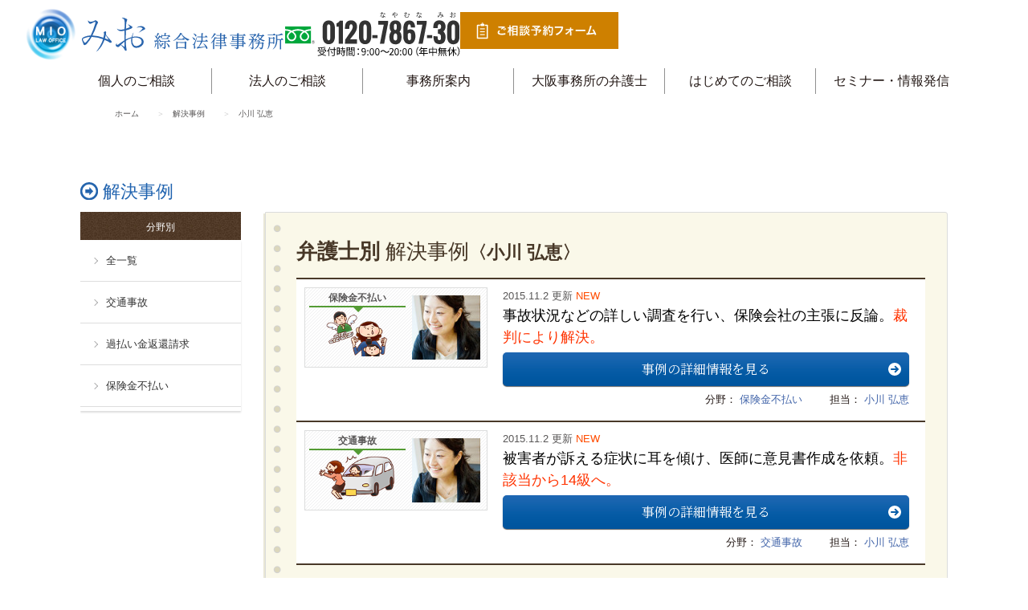

--- FILE ---
content_type: text/html
request_url: https://www.miolaw.jp/case/ogawa.html
body_size: 12255
content:
<!doctype html>
<html class="no-js" lang="">
<head>
<meta charset="utf-8">
<title>解決事例_弁護士 小川 弘恵 | みお綜合法律事務所（大阪・京都・神戸）</title>
<meta name="description" content="大阪・京都・神戸に拠点を持つみお綜合法律事務所の弁護士、小川 弘恵の解決事例のご紹介。みお綜合法律事務所は、相談無料で相談しやすい弁護士事務所です。">
<meta http-equiv="X-UA-Compatible" content="IE=edge,chrome=1">
<meta name="viewport" content="width=device-width, initial-scale=1">
<meta name="author" content="MIO Law Office" />
<link rel="shortcut icon" href="/favicon.ico" />
<meta name="robots" content="FOLLOW" />

<!-- 公開時には削除 -->
<!-- <meta name="robots" content="noindex,nofollow,noarchive"> -->

<link rel="contents" type="text/html" href="/sitemap/index.html" title="SITEMAP" />

<meta property="og:image" content="https://www.miolaw.jp/ogp.jpg" />

<link rel="stylesheet" href="/css/normalize.min.css">
<link rel="stylesheet" href="/css/main.css">
<link rel="stylesheet" href="/css/sp.css">
<link rel="stylesheet" href="/css/navi.css">
<link rel="stylesheet" href="/js/vendor/jquery.sidr/stylesheets/jquery.sidr.light.css">
<script src="/js/vendor/modernizr-2.8.3-respond-1.4.2.min.js"></script>
<script src="/js/vendor/handlebars.js"></script>

<script src="//ajax.googleapis.com/ajax/libs/jquery/1.11.2/jquery.min.js"></script>
<script>window.jQuery || document.write('<script src="/js/vendor/jquery-1.11.2.min.js"><\/script>')</script>
<script src="/js/jquery.easing.js"></script>
<script src="/js/jquery.mousewheel.js"></script>
<script src="/js/vendor/jquery.touchwipe.min.js"></script>
<script defer src="/js/jquery.flexslider.js"></script>
<script defer src="/js/jquery.jcarousellite.js"></script>
<script defer src="/js/vendor/jquery.sidr/jquery.sidr.min.js"></script>
<script src="/js/vendor/moment.min.js"></script>
<script src="//cdnjs.cloudflare.com/ajax/libs/moment.js/2.10.6/locale/ja.js"></script>
<script src="//cdn.jsdelivr.net/vue/1.0.26/vue.min.js"></script>
<script src="//cdn.jsdelivr.net/vue.resource/0.9.3/vue-resource.min.js"></script>


<!-- Google Tag Manager -->
<script>(function(w,d,s,l,i){w[l]=w[l]||[];w[l].push({'gtm.start':
new Date().getTime(),event:'gtm.js'});var f=d.getElementsByTagName(s)[0],
j=d.createElement(s),dl=l!='dataLayer'?'&l='+l:'';j.async=true;j.src=
'https://www.googletagmanager.com/gtm.js?id='+i+dl;f.parentNode.insertBefore(j,f);
})(window,document,'script','dataLayer','GTM-PQX67SM');</script>
<!-- End Google Tag Manager -->

<!-- Facebook Pixel Code -->
<script>
!function(f,b,e,v,n,t,s){if(f.fbq)return;n=f.fbq=function(){n.callMethod?
n.callMethod.apply(n,arguments):n.queue.push(arguments)};if(!f._fbq)f._fbq=n;
n.push=n;n.loaded=!0;n.version='2.0';n.queue=[];t=b.createElement(e);t.async=!0;
t.src=v;s=b.getElementsByTagName(e)[0];s.parentNode.insertBefore(t,s)}(window,
document,'script','https://connect.facebook.net/en_US/fbevents.js');

fbq('init', '272172769837762');
fbq('track', "PageView");</script>
<noscript><img height="1" width="1" style="display:none"
src="https://www.facebook.com/tr?id=272172769837762&ev=PageView&noscript=1"
/></noscript>
<!-- End Facebook Pixel Code -->


<!-- リマーケティング タグの Google コード -->
<script type="text/javascript">
/* <![CDATA[ */
var google_conversion_id = 880855568;
var google_custom_params = window.google_tag_params;
var google_remarketing_only = true;
/* ]]> */
</script>
<script type="text/javascript"
src="//www.googleadservices.com/pagead/conversion.js">
</script>
<noscript>
<div style="display:inline;">
<img height="1" width="1" style="border-style:none;" alt=""
src="//googleads.g.doubleclick.net/pagead/viewthroughconversion/880855568/?value=0&amp;guid=ON&amp;script=0"/>
</div>
</noscript>

<!-- Yahoo Code for your Target List -->
<script type="text/javascript" language="javascript">
/* <![CDATA[ */
var yahoo_retargeting_id = 'QE8T0950EE';
var yahoo_retargeting_label = '';
var yahoo_retargeting_page_type = '';
var yahoo_retargeting_items = [{item_id: '', category_id: '', price: '', quantity: ''}];
/* ]]> */
</script>
<script type="text/javascript" language="javascript" src="//b92.yahoo.co.jp/js/s_retargeting.js"></script>

<link rel="stylesheet" href="/css/case.css">
</head>
<body class="page-sub page-case page-case-ogawa">

<div class="header-container">
<header class="wrapper clearfix">
<link rel="stylesheet" href="/css/new.css">
<link href="https://use.fontawesome.com/releases/v5.11.0/css/all.css" rel="stylesheet">
<!-- Google Tag Manager (noscript) -->
<noscript><iframe src="https://www.googletagmanager.com/ns.html?id=GTM-PQX67SM"
height="0" width="0" style="display:none;visibility:hidden"></iframe></noscript>
<!-- End Google Tag Manager (noscript) -->
<div class="header">
        <div class="header_t">
                <div class="h_logo"><a href="/"><img src="/img/common/header2/logo.svg" alt="大阪・京都・神戸の頼れる弁護士事務所　みお綜合法律事務所"></a></div>

                <div class="header_form">
                        <div class="tel"><a href="tel:0120-7867-30"><img src="/img/common/header2/tel.svg" alt="まずは、大阪・京都・神戸の「みお」にお電話でご予約ください。0120-7867-30"></a></div>
                        <div class="form"><a href="/consultation/#semi"><img src="/img/common/header2/form.svg" alt="大阪・京都・神戸の「みお」のお申し込みフォームへ"></a></div>
                </div><!--header_form-->
        </div>
        <div class="header_b">
                <div class="pc">
                <nav id="pc_nav">
                        <ul>
                                <li class="sub_wrap">
                                        <a href="/kojin">個人のご相談</a>
                                        <ul class="sub_menu">
                                                <li><a href="/accident/"><img src="/img/common/header2/k01.jpg" alt="交通事故"><p>交通事故</p></a></li>
                                                <li><a href="/debt/"><img src="/img/common/header2/k02.jpg" alt="債務整理"><p>債務整理</p></a></li>
                                                <li><a href="/bgata/"><img src="/img/common/header2/k03.jpg" alt="B型肝炎給付金"><p>B型肝炎給付金</p></a></li>
                                                <li><a href="/debt/kabarai_chosa.html"><img src="/img/common/header2/k04.jpg" alt="過払い金返還請求"><p>過払い金返還請求</p></a></li>
                                                <li><a href="/divorce/"><img src="/img/common/header2/k05.jpg" alt="離婚問題"><p>離婚問題</p></a></li>
                                                <li><a href="/elder/"><img src="/img/common/header2/k06.jpg" alt="遺言・遺産相続"><p>遺言・遺産相続</p></a></li>
                                                <!-- <li><a href="/fubarai/"><img src="/img/common/header2/k07.jpg" alt="生命保険金不払い"><p>生命保険金不払い</p></a></li> -->
                                                <li><a href="/criminal/"><img src="/img/common/header2/k08.jpg" alt="刑事事件"><p>刑事事件</p></a></li>
                                                <li><a href="/labor/"><img src="/img/common/header2/k09.jpg" alt="労災"><p>労災</p></a></li>
                                                <li><a href="/unpaid/"><img src="/img/common/header2/k10.jpg" alt="未払い残業代"><p>未払い残業代</p></a></li>
                                                <li><a href="/asbestos/"><img src="/img/common/header2/k11.jpg" alt="アスベスト被害賠償"><p>アスベスト被害賠償</p></a></li>
                                                <li><a href="/kazokushintaku/"><img src="/img/common/header2/k12.jpg" alt="家族信託"><p>家族信託</p></a></li>
                                                <li><a href="https://mio-roudoumondai.com/futoukaiko/" target="_blank"><img src="/img/common/header2/k13.jpg" alt="不当解雇・退職勧奨"><p>不当解雇・退職勧奨</p></a></li>
                                                <li><a href="https://www.miolaw.jp/kyouyuubutsu-bunkatsu/" target="_blank"><img src="/img/common/header2/k14.jpg" alt="共有分割請求"><p>共有分割請求</p></a></li>
                                        </ul>
                                </li>
                                <li class="sub_wrap">
                                        <a href="/houjin">法人のご相談</a>
                                        <ul class="sub_menu">
                                                <li><a href="/adviser/"><img src="/img/common/header2/h01.jpg" alt="顧問契約・会社法務"><p>顧問契約・会社法務</p></a></li>
                                                <!-- <li><a href="/kaisyalp/"><img src="/img/common/header2/h02.jpg" alt="会社設立"><p>※会社設立</p></a></li> -->
                                                <li><a href="/bankrupt/index.html"><img src="/img/common/header2/h03.jpg" alt="会社の破産・清算"><p>会社の破産・清算</p></a></li>
                                                <li><a href="/rodo/"><img src="/img/common/header2/h04.jpg" alt="労務トラブル"><p>労務トラブル</p></a></li>
                                                <!-- <li><a href="/gaikokujinkoyo/"><img src="/img/common/header2/h05.jpg" alt="外国人雇用"><p>外国人雇用</p></a></li>-->
                                                <!-- <li><a href="/johosec/"><img src="/img/common/header2/h06.jpg" alt="情報セキュリティ"><p>情報セキュリティ</p></a></li> -->
                                                <li><a href="/tachinoki/"><img src="/img/common/header2/h07.jpg" alt="立ち退きサポート"><p>立ち退きサポート</p></a></li>
                                        </ul>
                                </li>
                                <li class="sub_wrap">
                                        <a href="/firm/">事務所案内</a>
                                        <ul class="sub_menu">
                                                <!-- <li><a href="/firm/"><img src="/img/common/header2/g01.jpg" alt="事務所案内TOP"><p>事務所案内TOP</p></a></li> -->
                                                <li><a href="/firm/dedication.html"><img src="/img/common/header2/g02.jpg" alt="みおのDNA"><p>みおのDNA</p></a></li>
                                                <li><a href="/firm/access.html"><img src="/img/common/header2/g03.jpg" alt="交通アクセス"><p>交通アクセス</p></a></li>
                                                <li><a href="/sdgs/"><img src="/img/common/header2/g04.jpg" alt="SDGsの取り組み"><p>SDGsの取り組み</p></a></li>
                                                <li><a href="/careers/"><img src="/img/common/header2/g05.jpg" alt="採用情報"><p>採用情報</p></a></li>
                                                <li><a href="/firm/price.html"><img src="/img/common/header2/g06.jpg" alt="一般事件の料金（目安）"><p>一般事件の料金（目安）</p></a></li>
                                        </ul>
                                </li>
                                <li class="sub_wrap">
                                        <a href="/lawyers/">大阪事務所の弁護士</a>
                                        <ul class="sub_menu">
                                                <li><a href="/lawyers/sawada"><img src="/img/common/header2/b01.jpg" alt="澤田 有紀"><p><span>弁護士</span><br>澤田 有紀</p></a></li>
                                                <li><a href="/lawyers/ito"><img src="/img/common/header2/b02.jpg" alt="伊藤 勝彦"><p><span>弁護士</span><br>伊藤 勝彦</p></a></li>
                                                <li><a href="/lawyers/yoshiyama"><img src="/img/common/header2/b03.jpg" alt="吉山 晋市"><p><span>弁護士</span><br>吉山 晋市</p></a></li>
                                                <li><a href="/lawyers/ogawa"><img src="/img/common/header2/b04.jpg" alt="小川 弘恵"><p><span>弁護士</span><br>小川 弘恵</p></a></li>
                                                <li><a href="/lawyers/haga"><img src="/img/common/header2/b05.jpg" alt="羽賀 倫樹"><p><span>弁護士</span><br>羽賀 倫樹</p></a></li>
                                                <li><a href="/lawyers/kurata"><img src="/img/common/header2/b06.jpg" alt="倉田 壮介"><p><span>弁護士</span><br>倉田 壮介</p></a></li>
                                                <li><a href="/lawyers/tamura"><img src="/img/common/header2/b07.jpg" alt="田村 由起"><p><span>弁護士</span><br>田村 由起</p></a></li>
                                                <!-- <li><a href="/lawyers/ohata"><img src="/img/common/header2/b08.jpg" alt="大畑 亮祐"><p><span>弁護士</span><br>大畑 亮祐</p></a></li> -->
                                                <li><a href="/lawyers/nishimura"><img src="/img/common/header2/b09.jpg" alt="西村 諭規庸"><p><span>弁護士</span><br>西村 諭規庸</p></a></li>
                                                <li><a href="/lawyers/haraguchi"><img src="/img/common/header2/b10.jpg" alt="原口 柊太"><p><span>弁護士</span><br>原口 柊太</p></a></li>
                                                <li><a href="/lawyers/aoi"><img src="/img/common/header2/b11.jpg" alt="青井 一哲"><p><span>弁護士</span><br>青井 一哲</p></a></li>
                                                <li><a href="/lawyers/agou"><img src="/img/common/header2/b12.jpg" alt="吾郷 小苗"><p><span>司法書士</span><br>吾郷 小苗</p></a></li>
                                                <li><a href="/lawyers/nakatsuka"><img src="/img/common/header2/b13.jpg" alt="中塚 美佐子"><p><span>行政書士</span><br>中塚 美佐子</p></a></li>
                                                <li><a href="/lawyers/matsuyama"><img src="/img/common/header2/b14.jpg" alt="松山 恭子"><p><span>特定社会保険労務士</span><br>松山 恭子</p></a></li>
                                                <li><a href="/lawyers/kanzaki"><img src="/img/common/header2/b15.jpg" alt="神﨑 裕子"><p><span>社会保険労務士</span><br>神﨑 裕子</p></a></li>
                                        </ul>
                                </li>
                                <li class="sub_wrap"><a href="/first_time/">はじめてのご相談</a>
                                        <ul class="sub_menu">
                                                <li><a href="/first_time/hesitate.html"><img src="/img/common/header2/ha01.jpg" alt="ご相談を迷われている方へ">ご相談を迷われている方へ</a></li>
                                                <li><a href="/firm/consultation/"><img src="/img/common/header2/ha02.jpg" alt="初めてのご相談について">はじめてのご相談について</a></li>
                                                <li><a href="/firm/contract/"><img src="/img/common/header2/ha03.jpg" alt="ご相談の流れ・ご契約">ご相談の流れ・ご契約</a></li>
                                                <li><a href="/firm/questionnaire.html"><img src="/img/common/header2/ha04.jpg" alt="ご相談者の声">ご相談者の声</a>
                                                        <li><a href="/testimonial/enquete/"><img src="/img/common/header2/ha05.jpg" alt="ご相談者アンケート">ご相談者アンケート</a></li>
                                                <li><a href="/testimonial/letter/"><img src="/img/common/header2/ha06.jpg" alt="ご依頼者からのお手紙">ご依頼者からのお手紙</a></li>
                                            
                                        </ul>
                                </li>
                                <li class="sub_wrap">
                                        <a href="/information">セミナー・情報発信</a>
                                        <ul class="sub_menu">
                                                <li><a href="/news/"><img src="/img/common/header2/semi01.jpg" alt="お知らせ">お知らせ</a></li>
                                                <li><a href="/media/"><img src="/img/common/header2/semi02.jpg" alt="メディア出演情報">メディア出演情報</a></li>
                                                <li><a href="/other/media.html"><img src="/img/common/header2/semi03.jpg" alt="メディアの皆様へ">メディアの皆様へ</a></li>
                                                <li><a href="/press/posts/"><img src="/img/common/header2/semi04.jpg" alt="弁護士の時事解説/法律情報">弁護士の時事解説/法律情報</a></li>
                                                <li><a href="/publication/"><img src="/img/common/header2/semi05.jpg" alt="著書・出版物">著書・出版物</a></li>
                                                <!-- <li><a href="/seminar/training.html"><img src="/img/common/header2/semi06.jpg" alt="セミナー・研修・講演">セミナー・研修・講演</a></li> -->
                                                <li><a href="/blog/radio/"><img src="/img/common/header2/semi07.jpg" alt="ラジオ放送">ラジオ放送</a></li>
                                        </ul>
                                </li>
                        </ul>
                </nav>
                </div>

                <div class="sp">
                <div class="openbtn1"><p>menu</p><span></span><span></span><span></span></div>
                <nav id="g-nav">
                        <div id="g-nav-list">
                                <ul>
                                        <li><a href="/">トップページ</a></li>
                                        <li class="sub_wrap">
                                                <a href="/kojin">個人のご相談</a>
                                                <span class="open"><img src="/img/common/header2/arrow.svg" alt="open"></span>
                                                <ul class="sub_menu dow">
                                                        <li><a href="/accident/">交通事故</a></li>
                                                        <li><a href="/debt/">債務整理</a></li>
                                                        <li><a href="/bgata/">B型肝炎給付金</a></li>
                                                        <li><a href="/debt/kabarai_chosa.html">過払い金返還請求</a></li>
                                                        <li><a href="/divorce/">離婚問題</a></li>
                                                        <li><a href="/elder/">遺言・遺産相続</a></li>
                                                        <!-- <li><a href="/fubarai/">生命保険金不払い</a></li> -->
                                                        <li><a href="/criminal/">刑事事件</a></li>
                                                        <li><a href="/labor/">労災</a></li>
                                                        <li><a href="/unpaid/">未払い残業代</a></li>
                                                        <li><a href="/asbestos/">アスベスト被害賠償</a></li>
                                                        <li><a href="/kazokushintaku/">家族信託</a></li>
                                                        <li><a href="https://mio-roudoumondai.com/futoukaiko/" target="_blank">不当解雇・退職勧奨</a></li>
                                                        <li><a href="https://www.miolaw.jp/kyouyuubutsu-bunkatsu/" target="_blank">共有分割請求</a></li>
                                                </ul>
                                        </li>
                                        <li class="sub_wrap">
                                                <a href="/houjin">法人のご相談</a>
                                                <span class="open"><img src="/img/common/header2/arrow.svg" alt="open"></span>
                                                <ul class="sub_menu dow">
                                                        <li><a href="/adviser/">顧問契約・会社法務</a></li>
                                                        <!-- <li><a href="/kaisyalp/">会社設立</a></li> -->
                                                        <li><a href="/bankrupt/index.html">会社の破産・清算</a></li>
                                                        <li><a href="/rodo/">労務トラブル</a></li>
                                                        <!-- <li><a href="/gaikokujinkoyo/">外国人雇用</a></li>
                                                        <li><a href="/johosec/">情報セキュリティ</a></li> -->
                                                        <li><a href="/tachinoki/">立ち退きサポート</a></li>
                                                </ul>
                                        </li>
                                        <li class="sub_wrap">
                                                <a href="/firm/">事務所案内</a>
                                                <span class="open"><img src="/img/common/header2/arrow.svg" alt="open"></span>
                                                <ul class="sub_menu dow">
                                                        <li><a href="/firm/dedication.html">みおのDNA</a></li>
                                                        <li><a href="/firm/access.html">交通アクセス</a></li>
                                                        <li><a href="/sdgs/">SDGsの取り組み</a></li>
                                                        <li><a href="/careers/">採用情報</a></li>
                                                        <li><a href="/firm/price.html">一般事件の料金（目安）</a></li>
                                                </ul>
                                        </li>
                                        <li class="sub_wrap">
                                                <a href="/lawyers/">大阪事務所の弁護士</a>
                                                <span class="open"><img src="/img/common/header2/arrow.svg" alt="open"></span>
                                                <ul class="sub_menu dow">
                                                        <li><a href="/lawyers/sawada">弁護士　澤田 有紀</a></li>
                                                        <li><a href="/lawyers/ito">弁護士　伊藤 勝彦</a></li>
                                                        <li><a href="/lawyers/yoshiyama">弁護士　吉山 晋市</p></a></li>
                                                        <li><a href="/lawyers/ogawa">弁護士　小川 弘恵</a></li>
                                                        <li><a href="/lawyers/haga">弁護士　羽賀 倫樹</a></li>
                                                        <li><a href="/lawyers/kurata">弁護士　倉田 壮介</a></li>
                                                        <li><a href="/lawyers/tamura">弁護士　 田村 由起</a></li>
                                                        <!-- <li><a href="/lawyers/ohata">弁護士　大畑 亮祐</a></li> -->
                                                        <li><a href="/lawyers/nishimura">弁護士　西村 諭規庸</p></a></li>
                                                        <li><a href="/lawyers/haraguchi">弁護士　𠩤口 柊太</a></li>
                                                        <li><a href="/lawyers/aoi">弁護士　青井 一哲</a></li>
                                                        <li><a href="/lawyers/agou">司法書士　吾郷 小苗</a></li>
                                                        <li><a href="/lawyers/nakatsuka">行政書士　中塚 美佐子</p></a></li>
                                                        <li><a href="/lawyers/matsuyama">特定社会保険労務士　松山 恭子</a></li>
                                                        <li><a href="/lawyers/kanzaki">社会保険労務士　神﨑 裕子</a></li>
                                                </ul>
                                        </li>
                                        <li class="sub_wrap"><a href="/first_time/">はじめてのご相談</a>
                                                <span class="open"><img src="/img/common/header2/arrow.svg" alt="open"></span>
                                                <ul class="sub_menu dow">
                                                        <li><a href="/first_time/hesitate.html">ご相談を迷われている方へ</a></li>
                                                        <li><a href="/firm/consultation/">はじめてのご相談について</a></li>
                                                        <li><a href="/firm/contract/">ご相談の流れ・ご契約</a></li>
                                                        <li><a href="/firm/questionnaire.html">ご相談者の声</a>
                                                        <li><a href="/testimonial/enquete/">ご相談者アンケート</a></li>
                                                        <li><a href="/testimonial/letter/">ご依頼者からのお手紙</a></li>
                                                    
                                                </ul>
                                        </li>
                                        <li class="sub_wrap"><a href="/information">セミナー・情報発信</a>
                                                <span class="open"><img src="/img/common/header2/arrow.svg" alt="open"></span>
                                                <ul class="sub_menu dow">
                                                        <li><a href="/news/"></li>
                                                        <li><a href="/media/">メディア出演情報</a></li>
                                                        <li><a href="/other/media.html">メディアの皆様へ</a></li>
                                                        <li><a href="/press/posts/">弁護士の時事解説/法律情報</a></li>
                                                        <li><a href="/publication/">著書・出版物</a></li>
                                                        <!-- <li><a href="/seminar/training.html">セミナー・研修・講演</a></li> -->
                                                        <li><a href="/blog/radio/">ラジオ放送</a></li>
                                                </ul>
                                        </li>
                                        <li><a href="/consultation/#semi">お問い合わせ</a></li>
                                </ul>
                        </div>
                </nav>
                </div>
        </div>
</div>




<div id="breadcrumbs">
<ul>
　<li><a href="/">ホーム</a></li>
　<li><a href="/case/">解決事例</a></li>
　<li>小川 弘恵</li>
</ul>
</div>

</header>
</div>


<div class="main-container">
<div class="main wrapper clearfix">
<p class="catename">解決事例</p>
<article id="maincontent">

<h2><span class="bold">弁護士別</span> 解決事例<span class="h_genre">〈小川 弘恵〉</span></h2>

  <div class="result clearfix">
  <figure class="fig">
    <div class="thumbimg">
    <p>保険金不払い</p>
    <img src="/img/genre/pic_hoken.png" alt="保険金不払い">
    </div>
    <img class="thumb_lawyer" src="/img/lawyers/include_ogawa.jpg" alt="">
  </figure>
  <div class="detail">
      <p class="date">2015.11.2 更新</p><p class="new">NEW</p>
      <p class="text">事故状況などの詳しい調査を行い、保険会社の主張に反論。<span>裁判により解決。</span></p>
        <a class="btnS" target="_blank" rel="external" href="http://www.fubarai.com/contents/mio08/mio08_01.html"><span>事例の詳細情報を見る</span></a>
      <dl class="category">
        <dt>分野：</dt>
        <dd><a href="/case/fubarai.html">保険金不払い</a></dd>
        <dt>担当：</dt>
        <dd><a href="ogawa.html">小川 弘恵</a></dd>
      </dl>
      </div>
  </div>

  <div class="result clearfix">
      <figure class="fig">
        <div class="thumbimg">
        <p>交通事故</p>
        <img src="/img/genre/pic_jiko.png" alt="交通事故">
        </div>

        <img class="thumb_lawyer" src="/img/lawyers/include_ogawa.jpg" alt="">
      </figure>
      <div class="detail">
      <p class="date">2015.11.2 更新</p><p class="new">NEW</p>
      <p class="text">被害者が訴える症状に耳を傾け、医師に意見書作成を依頼。<span>非該当から14級へ。</span></p>
        <a class="btnS" target="_blank" rel="external" href="https://www.kouishogai.com/case/014.html"><span>事例の詳細情報を見る</span></a>
      <dl class="category">
        <dt>分野：</dt>
        <dd><a href="/case/accident.html">交通事故</a></dd>
        <dt>担当：</dt>
        <dd><a href="ogawa.html">小川 弘恵</a></dd>
      </dl>
      </div>
  </div>



<div id="content-bnr">
  <p id="sp_bnr_contact_txt" class="pc_none"><img src="/img/common/bnr/sp_bnr_contact_txt.png" alt="まずはお電話ご予約ください。初回予約専用ダイヤル（初回のみ受付）120-7867-30"></p>
<ul>
  <li id="bnr_contact_tel"><a href="tel:0120-7867-30"  onclick="ga('send', 'event', 'tel', 'call', '0120-7867-30',1, {'nonInteraction': 1});"><img src="/img/common/bnr/bnr_contact_tel.png" alt="まずはお電話ご予約ください。初回予約専用ダイヤル（初回のみ受付）120-7867-30"></a></li>
  <li id="bnr_contact_form"><a href="/consultation/"><img src="/img/common/bnr/bnr_contact_form.png" alt="ホームページからの相談予約。相談予約フォームへ。（365日24時間受付）"></a></li>
</ul>
</div>



</article>


<section id="sidebar" class="sidebar-case">
<h3 class="type_genre">分野別</h3>
<ul class="spsnv">
  <li id="sidenavi-all"><a href="/case/">全一覧</a></li>
  <li id="sidenavi-accident"><a href="/case/accident.html">交通事故</a></li>
  <!-- <li id="sidenavi-bgata"><a href="/case/bgata.html">B型肝炎</a></li> -->
  <!-- <li id="sidenavi-divorce"><a href="/case/divorce.html">離婚手続き</a></li> -->
   <li id="sidenavi-kabarai"><a href="/case/kabarai.html">過払い金返還請求</a></li>
<!-- custom 2204 <li id="sidenavi-kabarai"><a href="/case/tachinoki.html">立ち退き請求</a></li>-->
   <li id="sidenavi-kabarai"><a href="/case/fubarai.html">保険金不払い</a></li>
  <!-- <li id="sidenavi-rosai"><a href="/case/rosai.html">労災問題</a></li> -->
  <!-- <li id="sidenavi-debt"><a href="/case/debt.html">借金問題</a></li> -->
  <!-- <li id="sidenavi-adviser"><a href="/case/adviser.html">会社の手続き</a></li> -->
  <!-- <li id="sidenavi-keiji"><a href="/case/keiji.html">刑事事件</a></li> -->
  <!-- <li id="sidenavi-other"><a href="/case/other.html">その他の分野</a></li> -->
</ul>

<!--<h3 class="type_staff">弁護士別</h3>-->
<!--<ul>
  <li id="sidenavi-sawada"><a href="/case/sawada.html">澤田 有紀</a></li>
  <li id="sidenavi-ito"><a href="/case/ito.html">伊藤 勝彦</a></li>
  <li id="sidenavi-yoshiyama"><a href="/case/yoshiyama.html">吉山 晋市</a></li>
  <li id="sidenavi-ogawa"><a href="/case/ogawa.html">小川 弘恵</a></li>
  <li id="sidenavi-yamamoto"><a href="/case/yamamoto.html">山本 直樹</a></li>
  <li id="sidenavi-haga"><a href="/case/haga.html">羽賀 倫樹</a></li>-->
  <!-- <li id="sidenavi-kurata"><a href="/case/kurata.html">倉田 壮介</a></li> -->
  <!-- <li id="sidenavi-tamura"><a href="/case/tamura.html">田村 由起</a></li> -->
  <!--<li id="sidenavi-hotta"><a href="/case/hotta.html">堀田 善之</a></li>-->
  <!-- <li id="sidenavi-kato"><a href="/case/kato.html">加藤 誠実</a></li> -->
  <!-- <li id="sidenavi-ohata"><a href="/case/ohata.html">大畑 亮祐</a></li> -->
  <!-- <li id="sidenavi-kitamyo"><a href="/case/kitamyo.html">北名 剛</a></li> -->
<!--</ul>-->














<p><a href="/consultation/"><img id="sidebnr_contact" src="/img/common/sidebar/sidebnr_contact.png" alt="みおの弁護士に相談。月〜土の9時30分〜18時 0120-7867-30"></a></p>

<div class="hm04a home-area">
<h2><a href="/firm/access.html"><img src="/img/home/home_47.png" width="114" height="27" alt="アクセス"></a></h2>
<ul>
<li><a href="/firm/access_osaka.html"><img src="/img/home/home_68.jpg" width="239" height="165"><br>
大阪事務所<br>大阪府大阪市北区梅田3丁目1番3号<br>ノースゲートビル オフィスタワー14階</a></li>
<li><a href="/firm/access_kyoto.html"><img src="/img/home/home_88.jpg" width="239" height="165"><br>
京都駅前事務所<br>京都府京都市下京区烏丸通七条下ル<br>東塩小路町735-1京阪京都ビル4階</a></li>
<li><a href="/firm/access_kobe.html"><img src="/img/home/home_98.jpg" width="239" height="165"><br>
神戸支店<br>兵庫県神戸市中央区磯上通8丁目<br>3番10号　井門三宮ビル10階</a></li>
</ul>
</div>

  <p><a href="/firm/questionnaire.html"><img id="sidebnr_questionnaire" src="/img/common/sidebar/sidebnr_questionnaire.png" alt="ご相談者の声"></a></p>
</section>




</div> <!-- #main -->
</div> <!-- #main-container -->

<footer>

  <div class="f_us">
    <div class="us_inn">
      <h2>CONTACT US<span class="font_s">お問い合わせ</span></h2>
      <p>相談のしやすさと、解決力なら<br class="sp">「みお」におまかせください！</p>
      <div class="link_wrap">
        <a href="tel:0120-7867-30"><img src="/img/common/footer2/f_tel.svg" alt="まずは、大阪・京都・神戸の「みお」にお電話でご予約ください。0120-7867-30" class="tel"></a>
        <a href="/consultation/" class="yoyaku">24時間受付WEB予約</a>
      </div>
    </div><!--us_inn-->
  </div><!--f_us-->

  <div class="footnav">

    <div class="left_item">

      <div class="logo_wrap">
        <h2><a href="/"><img src="/img/common/footer2/flogo.png" alt="大阪・京都・神戸の頼れる弁護士事務所　みお綜合法律事務所"></a></h2>
        <p class="pc"><a href="/consultation/">ご相談予約フォーム</a></p>
      </div><!--logo_wrap-->

      <div class="img_wrap pc">
        <div class="img_item">
          <a href="https://www.mio-kyoto.com/" target="_blank" rel="noopener noreferrer">
            <img src="/img/common/footer2/ac_kyouto.jpg" alt="弁護士法人 みお 京都駅前事務所">
            <span>弁護士法人 みお 京都駅前事務所</span>
          </a>
        </div><!--img_item-->

        <div class="img_item">
          <a href="https://www.mio-kobe.com/" target="_blank" rel="noopener noreferrer">
            <img src="/img/common/footer2/ac_koube.jpg" alt="弁護士法人 みお 神戸支店">
            <span>弁護士法人 みお 神戸支店</span>
         </a>
        </div><!--img_item-->

      </div><!--img_wrap-->

    </div><!--left_item-->


    <div class="right_item pc">

      <div class="nav_wrap">
        <h3><a href="/kojin">個人のご相談</a></h3>
        <div class="nav_flex">
          <ul>
            <li><a href="/accident/">・交通事故</a></li>
            <li><a href="/debt/">・債務整理</a></li>
            <li><a href="/bgata/">・B型肝炎給付金</a></li>
            <li><a href="/debt/kabarai_chosa.html">・過払い金返還請求</a></li>
          </ul>
          <ul>
            <li><a href="/divorce/">・離婚問題</a></li>
            <li><a href="/elder/">・遺言・遺産相続</a></li>
            <!-- <li><a href="/fubarai/">・生命保険金不払い</a></li> -->
            <li><a href="/criminal/">・刑事事件</a></li>
            <li><a href="/labor/">・労災</a></li>
          </ul>
          <ul>
            <li><a href="/unpaid/">・未払い残業代</a></li>
            <li><a href="/asbestos/">・アスベスト被害賠償</a></li>
            <li><a href="/kazokushintaku/">・家族信託</a></li>
            <li><a href="https://mio-roudoumondai.com/futoukaiko/" target="_blank">不当解雇・退職勧奨</a></li>
          </ul>
        </div>
      </div><!--nav_wrap-->

      <div class="nav_wrap">
        <h3><a href="/houjin">法人のご相談</a></h3>
        <div class="nav_flex">
          <ul>
            <li><a href="/adviser/">・顧問契約・会社法務</a></li>
            <!-- <li><a href="/kaisyalp/">・※会社設立</a></li> -->
            <li><a href="/bankrupt/index.html">・会社の破産・清算</a></li>
          </ul>
          <ul>
            <li><a href="/tachinoki/">・立ち退きサポート</a></li>
            <li><a href="/rodo/">・労務トラブル</a></li>
            <!-- <li><a href="/johosec/">・情報セキュリティ</a></li> -->
          </ul>
          <!-- <ul>
            <li><a href="/gaikokujinkoyo/">・外国人雇用</a></li>
          </ul> -->
        </div>
      </div><!--nav_wrap-->

      <div class="nav_wrap">
        <h3><a href="/firm/">事務所案内</a></h3>
        <div class="nav_flex">
          <ul>
            <li><a href="/firm/dedication.html">・みおのDNA</a></li>
            <li><a href="/firm/access.html">・交通アクセス(大阪事務所)</a></li>
          </ul>
          <ul><li><a href="/sdgs">・SDGsの取り組み</a></li></ul>
          <ul><li><a href="/careers/">・採用情報</a></li></ul>
        </div>
      </div><!--nav_wrap-->

      <div class="nav_wrap">
        <h3><a href="/lawyers/">弁護士紹介</a></h3>
        <div class="nav_flex">
          <ul>
            <li><a href="/lawyers/sawada">澤田 有紀</a></li>
            <li><a href="/lawyers/ito">伊藤 勝彦</a></li>
            <li><a href="/lawyers/yoshiyama">吉山 晋市</a></li>
            <li><a href="/lawyers/ogawa">小川 弘恵</a></li>
            <!-- <li><a href="https://www.mio-kyoto.com/lawyer#yamamoto" target="_blank" rel="noopener noreferrer">山本 直樹</a></li> -->
            <li><a href="/lawyers/haga">羽賀 倫樹</a></li>
            <li><a href="/lawyers/kurata">倉田 壮介</a></li>
          </ul>
          <ul>
            <li><a href="/lawyers/tamura">田村 由起</a></li>
            <!-- <li><a href="https://www.mio-kyoto.com/lawyer#katou" target="_blank" rel="noopener noreferrer">加藤 誠実</a></li> -->
            <!-- <li><a href="/lawyers/ohata">大畑 亮祐</a></li> -->
            <li><a href="/lawyers/nishimura">西村 諭規庸</a></li>
            <!-- <li><a href="https://www.mio-kobe.com/about/" target="_blank" rel="noopener noreferrer">石田 優一</a></li> -->
            <li><a href="/lawyers/haraguchi">原口 柊太</a></li>
            <li><a href="/lawyers/aoi">青井 一哲</a></li>
          </ul>
          <ul>
            <li>
              ＜司法書士＞
              <ul class="ul_sub"><li><a href="/lawyers/agou">吾郷 小苗</a></li></ul>
            </li>
            <li>
              ＜行政書士＞
              <ul class="ul_sub"><li><a href="/lawyers/nakatsuka">中塚 美佐子</a></li></ul>
            </li>
            <li>
              ＜社会保険労務士＞
              <ul class="ul_sub">
                <li><a href="/lawyers/matsuyama">松山 恭子</a></li>
                <li><a href="/lawyers/kanzaki">神﨑 裕子</a></li>
              </ul>
            </li>
          </ul>
        </div>
      </div><!--nav_wrap-->

      <!-- <div class="nav_wrap">
        <h3><a href="/firm/f_consultation/">はじめてのご相談</a></h3>
        <div class="nav_flex">
          <ul>
            <li><a href="/first_time/hesitate.html">ご相談を迷われている方へ</a></li>
            <li><a href="/firm/questionnaire.html">ご相談者の声</a></li>
          </ul>
          <ul>
            <li><a href="/firm/consultation/">はじめてのご相談について</a></li>
            <li><a href="/testimonial/letter/">ご依頼者からのお手紙</a></li>
          </ul>
          <ul>
            <li><a href="/firm/contract/">ご相談の流れ・ご契約</a></li>
            <li><a href="/testimonial/enquete/">ご相談者アンケート</a></li>
          </ul>
        </div>
      </div> -->
      <div class="nav_wrap">
        <h3><a href="/first_time/">はじめてのご相談</a></h3>
        <div class="nav_flex">
          <ul>
            <li><a href="/firm/contract/">・ご相談の流れ・ご契約</a></li>
            <li><a href="/firm/questionnaire.html">・ご相談者の声</a></li>
          </ul>
          <ul>
            <li><a href="/testimonial/letter/">・ご依頼者からのお手紙</a></li>
            <li><a href="/testimonial/enquete/">・ご相談者アンケート</a></li>
          </ul>
          <ul><li><a href="/covid19/">・コロナ対策</a></li></ul>
        </div>
      </div>
      <!--nav_wrap-->
      
      <!-- <div class="nav_wrap">
        <h3><a href="">セミナー・情報発信</a></h3>
        <div class="nav_flex">
          <ul>
            <li><a href="/news/">お知らせ</a></li>
            <li><a href="/press/posts/">弁護士の時事解説/法律情報</a></li>
          </ul>
          <ul>
            <li><a href="/media/">メディア出演情報</a></li>
            <li><a href="/publication/">著書・出版物</a></li>
          </ul>
          <ul>
            <li><a href="/other/media.html">メディアの皆様へ</a></li>
            <li><a href="/seminar/training.html">セミナー・研修・講演</a></li>
          </ul>
        </div>
      </div> -->
      <div class="nav_wrap">
        <h3><a href="/information/">セミナー・情報発信</a></h3>
        <div class="nav_flex">
          <ul>
            <li><a href="/news/">・お知らせ</a></li>
            <li><a href="/press/#lawInfo">・暮らしに役立つ法律情報</a></li>
            <li><a href="/press/posts/">・弁護士の時事解説</a></li>
          </ul>
          <ul>
            <li><a href="/media/">・メディア出演情報</a></li>
            <li><a href="/publication/">・著書・出版物</a></li>
          </ul>
          <ul>
            <li><a href="/other/media.html">・メディアの皆様へ</a></li>
            <!-- <li><a href="/seminar">・法律相談会・セミナー</a></li> -->
            <!-- <li><a href="/seminar/training.html">・研修・社員向けセミナー</a></li> -->
            <!-- <li><a href="/seminar/elder.html">・介護施設運営者向けセミナー・講演</a></li> -->
            <!-- <li><a href="/seminar/lecture.html">・講演（イベント・フェア・展示会）</a></li> -->
            <li><a href="/blog/radio/">・ラジオ放送</a></li>
          </ul>
        </div>
      </div>
      <!--nav_wrap-->

    </div><!--right_item-->

    <div class="sp sp_nav">
      <div class="nav_wrap">
        <!-- <h3><a href="/kojin">個人のご相談</a></h3>
        <div class="open"></div> -->
        <h3 class="open">個人のご相談</h3>
        <div class="nav_flex dow">
          <ul class="">
            <li><a href="/accident/">交通事故</a></li>
            <li><a href="/divorce/">離婚問題</a></li>
            <li><a href="/labor/">労災</a></li>
            <li><a href="/debt/">債務整理</a></li>
            <li><a href="/elder/">遺言・遺産相続</a></li>
            <li><a href="/unpaid/">未払い残業代</a></li>
            <li><a href="/bgata/">B型肝炎給付金</a></li>
            <!-- <li><a href="/fubarai/">生命保険金不払い</a></li> -->
            <li><a href="/asbestos/">アスベスト被害賠償</a></li>
            <li><a href="/debt/kabarai_chosa.html">過払い金返還請求</a></li>
            <li><a href="/criminal/">刑事事件</a></li>
            <li><a href="/kazokushintaku/">家族信託</a></li>
            <li><a href="https://mio-roudoumondai.com/futoukaiko/" target="_blank">不当解雇・退職勧奨</a></li>
          </ul>
        </div>
      </div><!--nav_wrap-->

      <div class="nav_wrap">
        <!-- <h3><a href="/houjin">法人のご相談</a></h3>
        <div class="open"></div> -->
        <h3 class="open">法人のご相談</h3>
        <div class="nav_flex dow">
          <ul>
            <li><a href="/adviser/">顧問契約・会社法務</a></li>
            <li><a href="/tachinoki/">立ち退きサポート</a></li>
            <!-- <li><a href="/gaikokujinkoyo/">外国人雇用</a></li> -->
            <!-- <li><a href="/kaisyalp/">※会社設立</a></li> -->
            <li><a href="/rodo/">労務トラブル</a></li>
            <li><a href="/bankrupt/index.html">会社の破産・清算</a></li>
            <!-- <li><a href="/johosec/">情報セキュリティ</a></li> -->
          </ul>
        </div>
      </div><!--nav_wrap-->

      <div class="nav_wrap">
        <!-- <h3><a href="/firm/">事務所案内</a></h3>
        <div class="open"></div> -->
        <h3 class="open">事務所案内</h3>
        <div class="nav_flex dow">
          <ul>
            <li><a href="/firm/dedication.html">みおのDNA</a></li>
            <li><a href="/sdgs">SDGsの取り組み</a></li>
            <li><a href="/firm/access.html">交通アクセス(大阪事務所)</a></li>
            <li><a href="/careers/">採用情報</a></li>
          </ul>
        </div>
      </div><!--nav_wrap-->

      <div class="nav_wrap">
        <!-- <h3><a href="/lawyers/">弁護士紹介</a></h3>
        <div class="open"></div> -->
        <h3 class="open">大阪事務所の弁護士</h3>
        <div class="nav_flex dow">
          <p>＜弁護士＞</p>
          <ul>
            <li><a href="/lawyers/sawada">澤田 有紀</a></li>
            <li><a href="/lawyers/ito">伊藤 勝彦</a></li>
            <li><a href="/lawyers/yoshiyama">吉山 晋市</a></li>
            <li><a href="/lawyers/ogawa">小川 弘恵</a></li>
            <!-- <li><a href="https://www.mio-kyoto.com/lawyer#yamamoto" target="_blank" rel="noopener noreferrer">山本 直樹</a></li> -->
            <li><a href="/lawyers/haga">羽賀 倫樹</a></li>
            <li><a href="/lawyers/kurata">倉田 壮介</a></li>
            <li><a href="/lawyers/tamura">田村 由起</a></li>
            <!-- <li><a href="https://www.mio-kyoto.com/lawyer#katou" target="_blank" rel="noopener noreferrer">加藤 誠実</a></li> -->
            <!-- <li><a href="/lawyers/ohata">大畑 亮祐</a></li> -->
            <li><a href="/lawyers/nishimura">西村 諭規庸</a></li>
            <!-- <li><a href="https://www.mio-kobe.com/about/" target="_blank" rel="noopener noreferrer">石田 優一</a></li> -->
            <li><a href="/lawyers/haraguchi">原口 柊太</a></li>
            <li><a href="/lawyers/aoi">青井 一哲</a></li>
          </ul>
          <ul>
            <li>
              <p>＜司法書士＞</p>
              <ul class="ul_sub"><li><a href="/lawyers/agou">吾郷 小苗</a></li></ul>
            </li>
            <li>
              <p>＜行政書士＞</p>
              <ul class="ul_sub"><li><a href="/lawyers/nakatsuka">中塚 美佐子</a></li></ul>
            </li>
            <li>
              <p>＜社会保険労務士＞</p>
              <ul class="ul_sub">
                <li><a href="/lawyers/matsuyama">松山 恭子</a></li>
                <li><a href="/lawyers/kanzaki">神﨑 裕子</a></li>
              </ul>
            </li>
          </ul>
        </div>
      </div><!--nav_wrap-->

      <!-- <div class="nav_wrap">
        <h3><a href="/firm/f_consultation/">はじめてのご相談</a></h3>
        <div class="open"></div>
        <div class="nav_flex dow">
          <ul>
            <li><a href="/first_time/hesitate.html">ご相談を迷われている方へ</a></li>
            <li><a href="/firm/consultation/">はじめてのご相談について</a></li>
            <li><a href="/firm/contract/">ご相談の流れ・ご契約</a></li>
            <li><a href="/firm/questionnaire.html">ご相談者の声</a></li>
            <li><a href="/testimonial/letter/">ご依頼者からのお手紙</a></li>
            <li><a href="/testimonial/enquete/">ご相談者アンケート</a></li>
          </ul>
        </div>
      </div> -->
      <div class="nav_wrap">
        <!-- <h3><a href="/firm/f_consultation/">はじめてのご相談</a></h3>
        <div class="open"></div> -->
        <h3 class="open">はじめてのご相談</h3>
        <div class="nav_flex dow">
          <ul>
            <li><a href="/firm/contract/">ご相談の流れ・ご契約</a></li>
            <li><a href="/firm/questionnaire.html">ご相談者の声</a></li>
            <li><a href="/testimonial/letter/">ご依頼者からのお手紙</a></li>
            <li><a href="/testimonial/enquete/">ご相談者アンケート</a></li>
            <li><a href="/covid19/">コロナ対策</a></li>
          </ul>
        </div>
      </div>
      <!--nav_wrap-->
 
<!--     <div class="nav_wrap">
        <h3><a href="">セミナー・情報発信</a></h3>
        <div class="open"></div>
        <div class="nav_flex dow">
          <ul>
            <li><a href="/news/">お知らせ</a></li>
            <li><a href="/media/">メディア出演情報</a></li>
            <li><a href="/other/media.html">メディアの皆様へ</a></li>
            <li><a href="/press/posts/">弁護士の時事解説/<br>法律情報</a></li>
            <li><a href="/publication/">著書・出版物</a></li>
            <li><a href="/seminar/training.html">セミナー・研修・講演</a></li>
          </ul>
        </div>
      </div> -->
      <div class="nav_wrap">
        <!-- <h3><a href="/information/">セミナー・情報発信</a></h3>
        <div class="open"></div> -->
        <h3 class="open">セミナー・情報発信</h3>
        <div class="nav_flex dow">
          <ul>
            <li><a href="/news/">お知らせ</a></li>
            <li><a href="/press/#lawInfo">暮らしに役立つ法律情報</a></li>
            <li><a href="/press/posts/">弁護士の時事解説</a></li>
            <li><a href="/media/">メディア出演情報</a></li>
            <li><a href="/publication/">著書・出版物</a></li>
            <li><a href="/other/media.html">メディアの皆様へ</a></li>
            <!-- <li><a href="/seminar">法律相談会・セミナー</a></li> -->
            <!-- <li><a href="/seminar/training.html">研修・社員向けセミナー</a></li> -->
            <!-- <li><a href="/seminar/elder.html">介護施設運営者向けセミナー・講演</a></li> -->
            <!-- <li><a href="/seminar/lecture.html">講演（イベント・フェア・展示会）</a></li> -->
            <li><a href="/blog/radio/">ラジオ放送</a></li>
          </ul>
        </div>
        </div>
      <!--nav_wrap-->
      
    <div class="nav_wrap">
      <h3><a class="open_dummy" href="/consultation/#semi">ご相談予約フォーム</a></h3>
      <!-- <div class="open_dummy"></div> -->
      </div>

    </div>

    <!--nav_wrap-->
  </div>

    <p class="totop"><a href="#"><img src="/img/common/footer2/totop.svg" alt="TOPへ"></a></p>
    
  </div><!-- footnav -->

  <div class="f_b">
    <p class="copyright">&copy; MIO LAW OFFICE</p>
  <ul>
    <li><a href="/sitemap/">サイトマップ</a></li>
    <li><a href="/privacy/">プライバシーポリシー</a></li>
    <!-- <li><a href="/cookiepolicy/">cookie policy</a></li> -->
    <li><a href="/links/"> 運営サイト一覧</a></li>
  </ul>

  </div>

  <!-- <div class="cookie-consent">
    <div class="cookie-text">
      <p>お客様がウェブサイトを訪問されると、お客様のブラウザ上に情報を保存または取得することがあります。この情報は、お客様、お客様の好み、またはお客様のデバイスに関するもので、ほとんどの場合、サイトをお客様の期待通りに動作させるために使用されます。この情報は通常、直接お客様を特定するものではありませんが、よりパーソナライズされたウェブ体験を提供することができます。 <a href="/cookiepolicy/">クッキーポリシー</a></p>
      <a href="/cookiepolicy/">クッキーの詳細</a>
      <div class="cookie-agree">確認しました</div>
      <div class="cookie-reject">×</div>
    </div>
  </div> -->

</footer>

<!--Start of Zopim Live Chat Script-->
<!-- <script defer src="[data-uri]"></script> -->
<!--End of Zopim Live Chat Script-->


<link href="https://fonts.googleapis.com/css2?family=Noto+Sans+JP:wght@400;500;600;700;900&family=Noto+Serif+JP:wght@400;500;600;700;900&display=swap" rel="stylesheet">

<script src="/js/jquery-3.6.1.min.js"></script>
<script src="/js/main.js" ></script>
<script src="/js/newmio.js"></script>
<!-- <script src="/js/cookie.js"></script> -->
<!-- <script src="https://cdnjs.cloudflare.com/ajax/libs/js-cookie/2.1.3/js.cookie.min.js"></script> -->


<script type="text/javascript">
/* <![CDATA[ */
var google_conversion_id = 924820518;
var google_custom_params = window.google_tag_params;
var google_remarketing_only = true;
/* ]]> */
</script>
<script type="text/javascript" src="//www.googleadservices.com/pagead/conversion.js">
</script>
<noscript>
<div style="display:inline;">
<img height="1" width="1" style="border-style:none;" alt="" src="//googleads.g.doubleclick.net/pagead/viewthroughconversion/924820518/?value=0&amp;guid=ON&amp;script=0"/>
</div>
</noscript>


<script type="text/javascript" language="javascript">
/* <![CDATA[ */
var yahoo_retargeting_id = 'GF4MEOSF9E';
var yahoo_retargeting_label = '';
/* ]]> */
</script>
<script type="text/javascript" language="javascript" src="//b92.yahoo.co.jp/js/s_retargeting.js"></script>


<script type="text/javascript">var smnAdvertiserId = '00004993';</script><script type="text/javascript" src="//cd.ladsp.com/script/pixel.js"></script>

</body>
</html>


--- FILE ---
content_type: text/css
request_url: https://www.miolaw.jp/css/main.css
body_size: 15155
content:
/*! HTML5 Boilerplate v5.0 | MIT License | http://h5bp.com/ */

@font-face {
  font-family: 'Noto Sans JP';
  font-display: swap;
  font-style: normal;
  font-weight: 400;
  src: local("Noto Sans CJK JP"),
    + local("Noto Sans JP"),
    url(//fonts.gstatic.com/ea/notosansjp/v5/NotoSansJP-Regular.woff2) format('woff2'),
    url(//fonts.gstatic.com/ea/notosansjp/v5/NotoSansJP-Regular.woff) format('woff'),
    url(//fonts.gstatic.com/ea/notosansjp/v5/NotoSansJP-Regular.otf) format('opentype');
}

html {
  color: #595757;
  font-size: 1em;
  line-height: 1.4;
}

::-moz-selection {
  background: #b3d4fc;
  text-shadow: none;
}

::selection {
  background: #b3d4fc;
  text-shadow: none;
}

hr {
  display: block;
  height: 1px;
  border: 0;
  border-top: 1px solid #ccc;
  margin: 1em 0;
  padding: 0;
}

audio,
canvas,
iframe,
img,
svg,
video {
  vertical-align: middle;
}

fieldset {
  border: 0;
  margin: 0;
  padding: 0;
}

textarea {
  resize: vertical;
}

.browserupgrade {
  margin: 0.2em 0;
  background: #ccc;
  color: #000;
  padding: 0.2em 0;
}


/* ===== Initializr Styles ==================================================
   Author: Jonathan Verrecchia - verekia.com/initializr/responsive-template
   ========================================================================== */
* {
  -webkit-box-sizing: border-box;
  -o-box-sizing: border-box;
  -ms-box-sizing: border-box;
  box-sizing: border-box;
}

body {
  /*font: 16px/26px Helvetica, Helvetica Neue, Arial;*/
  font: 13px/22px "Hiragino Kaku Gothic ProN", "ヒラギノ角ゴ ProN W3", Meiryo, メイリオ, sans-serif;
  font-family: "Noto Sans CJK JP", sans-serif;
  -webkit-text-size-adjust: 100%;
  *font-size: small;
  *font: x-small;
  background-color: #F5F5F2;
  padding-top: 160px;
}

body.page-sub {
  padding-top: 190px;
}


ul,
li,
dl,
dt,
dd {
  margin: 0;
  padding: 0;
}

h1 {
  margin-top: 0;
  margin-bottom: 1px;
  font-size: 26px;
  font-weight: bold;
  color: #2565AD;
  border-bottom: 4px solid #2565AD;
  line-height: 1.5;
}

h2 {
  font-size: 22px;
  color: #2565AD;
  line-height: 1.4;
}


h2.bq {
  background-image: url(../img/common/bg/block_graT.png);
  background-repeat: repeat-x;
  padding: 40px 0 20px 0;
  line-height: 1.5em;
  font-size: 22px;
}

h2.bq.h2b {
  background-image: none;
  padding: 10px 0 5px 0;
}

h2.bq span {
  display: block;
  margin: 0 auto;
  text-align: center;
  width: 570px;
}

h2.bq span.sp02 {
  width: 710px;
  padding-left: 20px;
  text-align: left;
}

h2.bq span.sp03 {
  width: 600px;
}

h2.bq span.sp04 {
  width: 650px;
}

h2.bq span.sp05 {
  width: 550px;
}

h2.bq span:before {
  display: block;
  content: "";
  background-image: url(../img/common/icn/quote01.png);
  background-repeat: no-repeat;
  background-position: left top;
  width: 23px;
  height: 23px;
  margin-top: -15px;
  margin-left: -20px;
  float: left;
}

h2.bq span:after {
  display: block;
  content: "";
  background-image: url(../img/common/icn/quote02.png);
  background-repeat: no-repeat;
  background-position: right bottom;
  width: 23px;
  height: 23px;
  margin-top: 15px;
  margin-right: -20px;
  float: right;
}

h2.bq.white span:before {
  background-image: url(../img/common/icn/quote01_white.png);
}

h2.bq.white span:after {
  background-image: url(../img/common/icn/quote02_white.png);
}


h3 {
  padding-bottom: 10px;
  background: url("../img/common/line/barL.png") no-repeat left bottom;
  font-size: 20px;
  font-weight: bold;
  color: #2565AD;
}

h2.barS,
h3.barS {
  background: url(../img/common/line/barS.png) no-repeat left top;
  color: #2964ad;
  font-size: 20px;
  padding: 10px 0;
  line-height: 1.5;
  font-weight: bold;
}

.fL h2.barS,
.fL h3.barS,
.fR h2.barS,
.fR h3.barS {
  margin-top: 0;
}

h2.barL2,
h3.barL2 {
  padding-top: 25px;
  margin-bottom: 0px;
  font-size: 22px;
  line-height: 1.3;
  color: #2565AD;
  font-weight: normal;
  background: url("../img/common/line/barL2.png") repeat-x left top;
}

h2.bar,
h3.bar {
  margin-top: 40px;
  padding-top: 30px;
  background: url("../img/common/bg/block_graT.png") repeat-x left top;
  color: #2565AD;
  text-align: center;
}

h4 {
  margin: 30px 0 0px;
  font-size: 16px;
  font-weight: bold;
  color: #595757;
}

p {
  font-size: 13px;
  /*font-size: 14px;*/
  margin-top: 10px;
  /*color: #333333;*/
  color: #595757;
}

p.mainimg {
  margin-top: 0;
  margin-bottom: 30px;
}

a {
  -webkit-transition: .3s;
  transition: .3s;
}

a img {
  -webkit-transition: .3s;
  transition: .3s;
}

a:hover img {
  opacity: 0.6;
}

a {
  color: #333;
}

a:hover {
  color: #4964A5;
}

.bold {
  font-weight: bold;
}

.clear {
  clear: both;
}

.aC {
  text-align: center !important;
}

.aR {
  text-align: right !important;
}

.aL {
  text-align: left !important;
}

.fL {
  float: left !important;
}

.fR {
  float: right !important;
}

.imgL {
  float: left !important;
  margin-right: 20px;
  margin-bottom: 20px;
}

.imgR {
  float: right !important;
  margin-left: 20px;
  margin-bottom: 20px;
}

.w10 {
  width: 10%;
}

.w20 {
  width: 20%;
}

.w25 {
  width: 25%;
}

.w30 {
  width: 30%;
}

.w40 {
  width: 40%;
}

.w50 {
  width: 50%;
}

.w60 {
  width: 60%;
}

.w70 {
  width: 70%;
}

.w75 {
  width: 75%;
}

.w80 {
  width: 80%;
}

.w90 {
  width: 90%;
}

.w100 {
  width: 100%;
}

.m0 {
  margin: 0px !important;
}

.mT0 {
  margin-top: 0px !important;
}

.mL20 {
  margin-left: 20px !important;
}

.mR20 {
  margin-right: 20px !important;
}

.mB0 {
  margin-bottom: 0px !important;
}

.mB30 {
  margin-bottom: 30px !important;
}

.p30 {
  padding: 30px !important;
}

.pL20 {
  padding-left: 20px !important;
}

.pT10 {
  padding-top: 10px !important;
}

.pT20 {
  padding-top: 20px !important;
}

.pT30 {
  padding-top: 30px !important;
}

.pT40 {
  padding-top: 40px !important;
}

.pT50 {
  padding-top: 50px !important;
}

.pB0 {
  padding-bottom: 0px !important;
}

.pB10 {
  padding-bottom: 10px !important;
}

.pB20 {
  padding-bottom: 20px !important;
}

.pB30 {
  padding-bottom: 30px !important;
}

.pB40 {
  padding-bottom: 40px !important;
}

.pB50 {
  padding-bottom: 50px !important;
}


hr.gra {
  margin-top: 40px;
  padding-top: 30px;
  background: url("../img/common/bg/block_graT.png") repeat-x left top;
  border: none;
}


a.btnL,
a.btnS,
a.btn {
  display: block;
  background: #2565AD url("../img/common/bg/btn_grabg.png") left bottom repeat-x;
  color: #FFFFFF;
  text-decoration: none;
  text-align: center;
  border-radius: 5px;
  -webkit-box-shadow: 0 1px 1px #666666;
  box-shadow: 0 1px 1px #666666;
}

a.btnS.green,
a.btnL.green,
a.btn.green {
  background: #33B02A url("../img/common/bg/btn_grabg_green.png") left bottom repeat-x;
}

a.btnS.btn-life,
a.btnL.btn-life,
a.btn.btn-life {
  background: #4A8C2D;
}

a.btnS.btn-business,
a.btnL.btn-business,
a.btn.btn-business {
  background: #D94D11;
}

a.btnC {
  display: block;
  color: #333;
  text-decoration: none;
  text-align: center;
}

a.btnS em,
a.btnL em,
a.btn em {
  font-style: normal;
  font-size: 120%;
}

a.btnL:hover,
a.btnS:hover,
a.btn:hover {
  background-image: none;
}

a.btnL span,
a.btnS span,
a.btn span {
  display: block;
  padding: 8px 10px;
  font-size: 14px;
  background: url("../img/common/btn/btn_arrow.png") right 10px center no-repeat;
  text-shadow: -1px -1px 2px rgba(0, 0, 0, .5);
}

a.btnC span {
  font-size: 12px;
  padding: 3px 40px;
  background: url("../img/common/btn/btn_arrow2.png") right 10px center no-repeat;
  display: inline-block;
}

a.btnS span {
  font-size: 12px;
  padding: 3px 10px;
  background: url("../img/common/btn/btn_arrow.png") right 10px center no-repeat;
}

a.btnL span {
  font-size: 20px;
  padding: 15px;
  background: url("../img/common/btn/btn_arrow.png") right 10px center no-repeat;
}

a.btn.line2 span {
  line-height: 23px;
}

a.btnS.inline,
a.btnL.inline,
a.btn.inline {
  display: inline-block;
}

a.btnL.inline span,
a.btn.inline span {
  padding: 10px 60px;
}

a.btnS.inline span {
  padding: 5px 60px;
}

/**
 * Main Contents
 */

.wrapper {
  width: 1060px;
  /* 1140px - 10% for margins */
  margin: 0 auto;
}

#maincontent {
  float: right;
  width: 840px;
  padding: 30px 28px 30px 27px;
  /*padding: 30px;*/
  background: #FFFFFF;
  border: 1px solid #DEDFDE;
  border-radius: 5px;
}


/* ===================
    ALL: Orange Theme
   =================== */

.header-container {
  background: #fff;
  position: fixed;
  top: 0;
  width: 100%;
  z-index: 1000;
}

.footer-container,
.main aside {}

.header-container,
.footer-container,
.main aside {}

.title {
  color: white;
}

/* ==============
    Menu
   ============== */

nav ul {
  margin: 0;
  padding: 0;
  list-style-type: none;
}

nav.page-nav ul {
  margin: 30px 0 20px;
  text-align: center;
}

nav.page-nav ul li {
  display: inline-block;
}

nav.page-nav ul li a {
  display: inline-block;
  width: 40px;
  height: 40px;
  line-height: 40px;
  text-align: center;
  background-color: #FFFFFF;
  border: 1px solid #D3D3D3;
  text-decoration: none;
  font-size: 16px;
  font-weight: normal;
}

nav.page-nav ul li.active a,
nav.page-nav ul li a:hover {
  background-color: #FAF8E8;
}

/* ==============
    MOBILE: Main
   ============== */

.main {}

.main aside {}

.footer-container footer {}

/* ===============
    ALL: IE Fixes
   =============== */

.ie7 .title {
  padding-top: 20px;
}

/* ==========================================================================
   Author's custom styles
   ========================================================================== */


/**
 * Header
 */
#logo {
  display: block;
  position: absolute;
  top: 10px;
}

#logo img {
  margin: 0 15px 0 0;
}

#logo img.ig1 {
  width: 85px;
  height: 85px;
}

#logo img.ig2 {
  width: 325px;
  height: 54px;
}

.sticky_pc #logo img.ig1 {
  width: 45px;
  height: 45px;
}

.sticky_pc #logo img.ig2 {
  width: 175px;
  height: 29px;
}

#header-search {
  position: absolute;
  top: 20px;
  left: 543px;
}

#searchtext {
  position: absolute;
  top: 0;
  left: 0;
  width: 200px;
  /*height: 24px;*/
  padding: 4px 27px 2px 8px;
  /*-webkit-appearance: none;*/
  /*-moz-appearance: none;*/
  /*appearance: none;*/
  border: none;
  border-radius: 5px;
  border: 1px solid #EFEFEF;
  -webkit-box-shadow: inset 1px 1px 1px #999999;
  box-shadow: inset 1px 1px 1px #999999;
  background: #FFFFFF url("../img/common/header/icn_search.png") no-repeat right 7px top 5px;
}

#searchbtn {
  position: absolute;
  display: inline-block;
  top: 2px;
  left: 205px;
  width: 40px;
  text-align: center;
  letter-spacing: 0.1em;
  padding: 3px 0px 2px;
  border: none;
  border-radius: 5px;
  -webkit-box-shadow: 0px 0px 3px #999999;
  box-shadow: 0px 0px 3px #999999;
  background-color: #2565AC;
  color: #FFFFFF;
  font-size: 12px;
  line-height: 1.5;
}

#searchbtn:hover {
  opacity: 0.9;
}

.header-container .wrapper {
  position: relative;
}

#header_contact {
  position: absolute;
  right: 0;
  top: 0;
}

#header_contact_form {
  position: absolute;
  right: 0;
  top: 30px;
  -webkit-transition: .3s;
  transition: .3s;
}

.sticky_pc #header_contact_form {
  top: 10px;
}

#header_contact_tel {
  position: absolute;
  right: 260px;
  top: 30px;
  -webkit-transition: .3s;
  transition: .3s;
}

.sticky_pc #header_contact_tel {
  top: 10px;
}

.header-container a img:hover {
  opacity: 0.8;
}

#header_copy {
  position: absolute;
  top: 57px;
  left: 420px;
}

#head_nav {
  position: relative;
  margin: 95px 0 0;
  height: 60px;
  display: block;
  background-color: #4364AA;
  border: 1px solid #C0C1C1;
  border-radius: 5px;
  bottom: -10px;
  -webkit-transition: .3s;
  transition: .3s;
}

.sticky_pc #head_nav {
  margin: 55px 0 0;
  bottom: -10px;
}

#head_nav ul {
  margin: 0;
  padding: 0;
}

#head_nav ul li {
  overflow: hidden;
  display: inline-block;
  float: left;
  height: 60px;
}

#head_nav ul li.active,
#head_nav ul li:hover {
  background: url("../img/common/header/gnav_active.png") no-repeat center bottom 6px;
}

#head_nav ul li.pc_none {
  display: none;
}

#head_nav ul li a {
  margin-top: 17px;
  width: 187px;
  height: 21px;
  border-left: 1px solid #1A4779;
  border-right: 1px solid #5184BD;
  display: block;
  text-decoration: none;
  text-align: center;
  font-size: 16px;
  text-shadow: -0.8px -0.8px 0px rgba(0, 0, 0, 0.3);
  -webkit-text-shadow: -0.8px -0.8px 0px rgba(0, 0, 0, 0.3);
  color: #fff;
  font-weight: bold;
}

#head_nav ul li:first-child a {
  border-left: none;
  width: 120px;
}

#head_nav ul li:nth-child(6) a {
  border-right: none;
}

#head_nav ul li:hover .megamenu {
  max-height: 9999px;
  opacity: 1;
}

.megamenu {
  background: rgba(255, 255, 255, 0.9);
  max-height: 0;
  opacity: 0;
  overflow: hidden;
  width: 100%;
  position: absolute;
  top: 60px;
  left: 0;
  -webkit-transition: all .2s ease-in;
  transition: all .2s ease-in;
  z-index: 999;
  -webkit-box-sizing: border-box;
  box-sizing: border-box;
}

.megamenu-inner {
  display: -webkit-box;
  display: -ms-flexbox;
  display: flex;
  -ms-flex-wrap: wrap;
  flex-wrap: wrap;
  -webkit-box-pack: justify;
  -ms-flex-pack: justify;
  justify-content: space-between;
  padding: 15px 60px;
  border: 3px solid #3A6AB2;
  border-radius: 8px;
}

#head_nav ul li .megamenu li {
  overflow: hidden;
  display: block;
  float: none;
  height: auto;
  border: 1px solid #4364AA;
  border-radius: 6px;
  margin-bottom: 2%;
  background: #fff;
  position: relative;
}

#head_nav ul li .megamenu a {
  background: #fff;
  margin: 0;
  width: auto;
  height: auto;
  border: none;
  display: block;
  text-decoration: none;
  text-align: center;
  font-size: 16px;
  -webkit-font-feature-settings: "palt";
  font-feature-settings: "palt";
  text-shadow: none;
  color: #333;
  font-weight: 100;
}

#head_nav ul li .megamenu li:after {
  content: "";
  width: 0;
  height: 0;
  border-style: solid;
  border-width: 4px 0 4px 5px;
  border-color: transparent transparent transparent #2a64ad;
  position: absolute;
  left: 0;
  top: 50%;
  margin-top: -4px;
}

.megamenu .mg1 {}

.megamenu .mg1 dl {}

.megamenu .mg1 dl.dl1 {
  width: 400px;
}

.megamenu .mg1 dl.dl2 {
  width: 260px;
}

.megamenu .mg1 dl.dl3 {
  width: 225px;
  text-align: left;
}

.megamenu .mg1 dt {
  background: #4E934E;
  text-align: center;
  color: #fff;
  font-size: 16px;
  font-weight: 700;
  letter-spacing: 0.05em;
  border-radius: 6px;
  padding: 5px 0;
  margin: 0 0 10px 0;
}

.megamenu .mg1 dl.dl2 dt {
  background: #D85312;
}

.megamenu .mg1 dl.dl3 dt {
  background: #D5A822;
}

.megamenu .mg1 dd {}

.megamenu .mg1 dd ul {}

.megamenu .mg1 dd ul:after {
  content: "";
  display: block;
  width: 32%;
}

.megamenu .mg1 dd li {
  width: 32%;
  height: 60px !important;
  margin: 0 0 5px 0;
  display: -webkit-box !important;
  display: -ms-flexbox !important;
  display: flex !important;
}

.megamenu .mg1 .dl2 dd li {
  width: 48.5%;
}

.megamenu .mg1 .dl3 dd li {
  width: 100%;
}

.megamenu .mg1 dd li a {
  font-size: 13px !important;
  font-weight: 700 !important;
  color: #4E934E !important;
  line-height: 1.3 !important;
  -webkit-box-align: center !important;
  -ms-flex-align: center !important;
  align-items: center !important;
  display: -webkit-box !important;
  display: -ms-flexbox !important;
  display: flex !important;
  -webkit-box-pack: center;
  -ms-flex-pack: center;
  justify-content: center;
  width: 100% !important;
  text-align: center !important;
}

.megamenu .mg1 dl.dl2 dd li a {
  color: #D85312 !important;
}

.megamenu .mg1 dl.dl3 dd li a {
  color: #333 !important;
}

#head_nav ul li .megamenu .mg1 dl.dl1 dd li {
  border-color: #009348;
}

#head_nav ul li .megamenu .mg1 dl.dl1 dd li:after {
  border-color: transparent transparent transparent #009348;
}

#head_nav ul li .megamenu .mg1 dl.dl1 dd li a:hover {
  background: #e1f9e2;
}

#head_nav ul li .megamenu .mg1 dl.dl2 dd li {
  border-color: #cd5a32;
}

#head_nav ul li .megamenu .mg1 dl.dl2 dd li:after {
  border-color: transparent transparent transparent #cd5a32;
}

#head_nav ul li .megamenu .mg1 dl.dl2 dd li a:hover {
  background: #ffe8d4;
}

#head_nav ul li .megamenu .mg1 dl.dl3 dd li {
  border-color: #d5a822;
}

#head_nav ul li .megamenu .mg1 dl.dl3 dd li:after {
  border-color: transparent transparent transparent #d5a822;
}

#head_nav ul li .megamenu .mg1 dl.dl3 dd li a:hover {
  background: #fff6d2;
}

.megamenu .mg2 dl {
  width: 100%;
}

.megamenu .mg2 dd li {
  width: 13%;
  margin-bottom: 1.5% !important;
  border-radius: 0 !important;
  margin: 0 0 5px 0;
}

.megamenu .mg2 dd li span {
  display: block;
  font-size: 12px;
  color: #4364aa;
  background: #e3f0ff;
  text-align: center;
  margin-bottom: 10px;
  padding: 5px 0;
}

.megamenu .mg2 dd li img {
  width: 100%;
}

.megamenu .mg2 dd li a {
  font-size: 14px !important;
  line-height: 1.3 !important;
  padding-bottom: 10px;
}

.megamenu .mg2 dd li a:hover {
  background: #ffecd9 !important;
}

.megamenu .mg2 dt {
  border: 1px solid #4364AA;
  text-align: center;
  color: #4364AA;
  font-size: 16px;
  font-weight: 700;
  letter-spacing: 0.05em;
  border-radius: 6px;
  padding: 5px 0;
  margin: 0 0 5px 0;
}

#head_nav ul li .megamenu .mg2 li:after {
  content: "";
  width: 0;
  height: 0;
  border-style: solid;
  border-width: 4px 0 4px 5px;
  border-color: transparent transparent transparent #2a64ad;
  position: absolute;
  left: 0;
  top: 50%;
  margin-top: 8px;
}

#head_nav ul li .megamenu .mg2 .flex:after,
#head_nav ul li .megamenu .mg2 .flex:before {
  content: "";
  width: 56.5%;
  -webkit-box-ordinal-group: 2;
  -ms-flex-order: 1;
  order: 1;
}

#head_nav ul li .megamenu .mg2 .flex:after {
  width: 13%;
}

.megamenu .mg3 dl.dl1 {
  width: 145px;
}

.megamenu .mg3 dl.dl2 {
  width: 460px;
}

.megamenu .mg3 dl.dl3 {
  width: 305px;
}

.megamenu .mg3 dt {
  background: #4364AA;
  text-align: center;
  color: #fff;
  font-size: 16px;
  font-weight: 700;
  letter-spacing: 0.05em;
  border-radius: 6px;
  padding: 5px 0;
  margin: 0 0 10px 0;
}

.megamenu .mg3 dl.dl2 dt {
  background: #009348;
}

.megamenu .mg3 dl.dl3 dt {
  background: #F75200;
}

.megamenu .mg3 dd li {
  margin: 0 0 10px 0 !important;
  width: 100%;
  height: 60px !important;
  display: -webkit-box !important;
  display: -ms-flexbox !important;
  display: flex !important;
}

.megamenu .mg3 .dl2 dd li {
  width: 32%;
}

.megamenu .mg3 .dl2 dd .flex:after {
  content: "";
  width: 32%;
}

.megamenu .mg3 .dl3 dd li {
  width: 48.5%;
}

.megamenu .mg3 dd li a {
  font-size: 13px !important;
  font-weight: 700 !important;
  color: #4364aa !important;
  line-height: 1.3 !important;
  -webkit-box-align: center !important;
  -ms-flex-align: center !important;
  align-items: center !important;
  display: -webkit-box !important;
  display: -ms-flexbox !important;
  display: flex !important;
  -webkit-box-pack: center;
  -ms-flex-pack: center;
  justify-content: center;
  width: 100% !important;
  text-align: center !important;
}

.megamenu .mg3 dl.dl2 dd li a {
  color: #008e2e !important;
}

.megamenu .mg3 dl.dl3 dd li a {
  color: #f75200 !important;
}

#head_nav ul li .megamenu .mg3 dl.dl1 dd li {
  border-color: #4364aa;
}

#head_nav ul li .megamenu .mg3 dl.dl1 dd li:after {
  border-color: transparent transparent transparent #4364aa;
}

#head_nav ul li .megamenu .mg3 dl.dl1 dd li a:hover {
  background: #e3f0ff;
}

#head_nav ul li .megamenu .mg3 dl.dl2 dd li {
  border-color: #009348;
}

#head_nav ul li .megamenu .mg3 dl.dl2 dd li:after {
  border-color: transparent transparent transparent #009348;
}

#head_nav ul li .megamenu .mg3 dl.dl2 dd li a:hover {
  background: #d7f8e1;
}

#head_nav ul li .megamenu .mg3 dl.dl3 dd li {
  border-color: #f75200;
}

#head_nav ul li .megamenu .mg3 dl.dl3 dd li:after {
  border-color: transparent transparent transparent #f75200;
}

#head_nav ul li .megamenu .mg3 dl.dl3 dd li a:hover {
  background: #ffe8d3;
}

.megamenu .mg4 dl {
  width: 47%;
  border: 1px solid #4364AA;
  padding: 5px 15px 15px 15px;
  border-radius: 6px;
  background: #fff;
}

.megamenu .mg4 dt {
  border-bottom: 2px solid #4364AA;
  text-align: center;
  color: #4364AA;
  font-size: 16px;
  font-weight: 700;
  letter-spacing: 0.05em;
  padding: 5px 0;
  margin: 0 0 15px 0;
}

.megamenu .mg4 dl.dl2 li {
  width: 37%;
  margin: 0 3% 3% 3%;
  border: none !important;
}

.megamenu .mg4 dl.dl2 ul.flex {
  -webkit-box-pack: center;
  -ms-flex-pack: center;
  justify-content: center;
}

.megamenu .mg4 dl.dl1 li {
  width: 32%;
  border: none !important;
}

.megamenu .mg4 dl.dl1 li:after,
.megamenu .mg4 dl.dl2 li:after {
  display: none;
}

.megamenu .mg4 li a {
  font-size: 16px !important;
  color: #4364AA !important;
  font-weight: 700 !important;
  letter-spacing: 0.05em;
}

.megamenu .mg4 li a img {
  margin: 5px 0 0 0;
}

.megamenu .megamenu-inner {
  background: #ddefff;
}

.megamenu .mg5 ul:after {
  content: "";
  width: 32%;
  display: block;
}

.megamenu .mg5 li {
  width: 32%;
  border: 1px solid #4364AA;
  border-radius: 6px;
  margin-bottom: 2%;
  background: #fff;
}

.megamenu .mg5 li a {
  font-size: 16px !important;
  color: #4364AA !important;
  font-weight: 700 !important;
  letter-spacing: 0.05em;
  padding: 15px 0;
}

.megamenu .mg5 li a img {
  margin: 5px 0 0 0;
}

.megamenu li a:hover {
  /*background:none !important;*/
}

.megamenu li:hover {
  /*background:none !important;*/
  background-image: none !important;
}

.megamenu li img {
  width: 100%;
}

.megamenu .mg5 li a:hover {
  background: #fde9d9 !important;
}

/*    パンくずリスト*/
#breadcrumbs {
  display: block;
  width: 1060px;
  margin-bottom: 0px;
  margin-top: 10px;
  background-color: #fff;
  background: url("../img/common/bg/breadcrumb_bg.png") repeat-y center center;
  border-bottom: 1px solid #D3D3D4;
  -webkit-box-shadow: 0 1px 0 #FFFFFF;
  box-shadow: 0 1px 0 #FFFFFF;
  border-bottom: 1px solid #D2D2D3;
}

#breadcrumbs ul li {
  display: inline-block;
  padding-bottom: 1px;
  font-size: 10px;
  color: #595757;
  padding-left: 10px;
}

#breadcrumbs ul li a {
  font-size: 10px;

}

#breadcrumbs ul li a:link {
  text-decoration: none;
  color: #595757;
}

#breadcrumbs ul li a:hover {
  opacity: 0.5;
}

#breadcrumbs ul li a:visited {
  color: #595757;

}

#breadcrumbs li+li:before {
  content: "＞";
  margin-left: -5px;
  margin-right: 10px;
  color: #CCCCCC;
}

#sp_category {
  display: none;
}


/**
 * Footer
 */
.ftlogo {
  text-align: center;
  margin: 50px 0 0 0;
}

.ftlogo .ig1 {
  margin-right: 15px;
}

.footer-container {
  padding-bottom: 70px;
  margin-top: 20px;
}

.footer-container .wrapper {
  padding-top: 20px;
  border-top: 1px solid #FFFFFF;
  -webkit-box-shadow: 0px -1px 0px #D3D3D4;
  box-shadow: 0px -1px 0px #D3D3D4;
}

#footnav {
  border-bottom: 1px solid #D3D3D4;
  -webkit-box-shadow: 0px 1px 0px #FFFFFF;
  box-shadow: 0px 1px 0px #FFFFFF;
  padding-bottom: 20px;
}


#footnav .c1of5,
#footnav .c2of5,
#footnav .c3of5,
#footnav .c4of5,
#footnav .c5of5 {
  float: left;
}

#footnav .c1of5 {
  width: 290px;
  margin-right: 65px;
}

#footnav .c1of5 .c1 {
  margin-bottom: 20px;
}

#footnav .c1of5 .c2 {}

#footnav .c2of5 {
  width: 210px;
  margin-right: 10px;
}

#footnav .c3of5 {
  width: 130px;
  margin-right: 10px;
}

#footnav .c4of5 {
  width: 170px;
  margin-right: 10px;
}

#footnav .c5of5 {
  width: 140px;
}

#footnav .c1of5 .c1,
#footnav .c1of5 .c2 {
  margin-top: -15px;
  padding-left: 10px;
}

#footnav .c1of5 .c1 li li,
#footnav .c1of5 .c2 li li {
  display: inline-block;
  width: 49%;

}


#footnav h3 {
  margin: 0 0 20px;
  padding: 2px 0 0;
  height: auto;
  background-color: #DCDDDD;
  background-image: none;
  border-radius: 100px;
  text-align: center;
  font-size: 14px;
  line-height: 1.5;
}

#footnav h3 a {
  text-decoration: none;
  color: #2964AD;
}

#footnav ul {
  list-style: none;
}

#footnav li {}

#footnav li>a {
  text-decoration: none;
}

#footnav li>a:hover {}

#footnav div>ul>li {
  font-size: 14px;
  margin-bottom: 8px;
}

#footnav div>ul>li>a {
  font-weight: bold;
  font-size: 12px;
  color: #2964AD;
}

#footnav div>ul>li>ul {
  margin: 0.3em 0 1em 0;
}

#footnav div>ul>li>ul>li {
  margin-bottom: 0;
  font-size: 12px;
  line-height: 1.8;
}

#footnav div>ul>li>ul>li>a {}

#sitefooter {}

#copyright {
  float: left;
  width: 100px;
  font-size: 10px;
  color: #333333;
}

#footnav2 {
  display: block;
  float: right;
  width: 500px;
  text-align: right;
}

#footnav2 li {
  display: inline;
  font-size: 10px;
}

#footnav2 li+li {
  border-left: 1px solid #B3B3B1;
}

#footnav2 li a {
  padding: 2px 5px;
  text-decoration: none;
}

#pagetop img {
  position: fixed;
  bottom: 0px;
  right: 20px;
}

#pagetop img:hover {
  opacity: 0.8;
}

#sp_footer_contact {
  display: none;
}

/**
 * Sidebar
 */
#sidebar {
  width: 200px;
}

#sidebar>h3 {
  margin: 0;
  padding: 0;
  padding: 10px 12px 7px;
  border-radius: 5px 5px 0 0;
  background-color: #2864AE;
  background-image: none;
  line-height: 1.5;
  font-weight: normal;
  text-align: center;
  color: #FFFFFF;
  font-size: 12px;
}

#sidebar>h3 a {
  color: #FFFFFF;
}

#sidebar.sidebar-case>h3 {
  border-radius: 0;
}

#sidebar.sidebar-case>ul {
  border-radius: 0;
}

#sidebar.sidebar-case>h3.type_genre {
  background: url("../img/case/sidenav_case_cate.jpg") repeat 0 0;
}

#sidebar.sidebar-case>h3.type_staff {
  background: url("../img/case/sidenav_case_staff.jpg") repeat 0 0;
}

#sidebar.sidebar-case>h3.type_genre+ul {
  margin-bottom: 0;
}

#sidebar a {
  text-decoration: none;
}

#sidebar>ul {
  list-style: none;
  margin-bottom: 30px;
  padding-bottom: 5px;
  background-color: #FFFFFF;
  /*border: 1px solid #DDDDDD;*/
  border-top: none;
  border-radius: 0 0 5px 5px;
  -webkit-box-shadow: 0 2px 2px #DDDDDD;
  box-shadow: 0 2px 2px #DDDDDD;
}

#sidebar>ul>li {
  border-bottom: 1px solid #DDDDDD;
  line-height: 1.5;
}

#sidebar>ul>li>a {
  display: block;
  padding: 9px 25px 8px 23px;
  font-size: 13px;
  color: #333333;
  background: url("../img/common/sidebar/sidenav_arrowB.png") no-repeat left center;
  white-space: nowrap;
}

#sidebar>ul>li.active>a,
#sidebar>ul>li>a:hover {
  color: #2864AE;
  background: #FFFFFF url("../img/common/sidebar/sidenav_arrowB_blue.png") no-repeat left center;
}

#sidebar.sidebar-case>ul>li.active>a {
  color: #4B3421;
  background-color: #fff;
}

#sidebar.sidebar-case>ul>li.active>a,
#sidebar.sidebar-case>ul>li>a:hover {
  color: #4B3421;
  background: #FFFFFF url("../img/common/sidebar/sidenav_arrowB_brown.png") no-repeat left center;
}

#sidebar ul.sul {
  list-style: none;
  display: none;
}

#sidebar ul.sul li a {
  display: block;
  padding: 9px 25px 8px 23px;
  font-size: 13px;
  color: #333333;
  background: url("../img/genre/sidenav_arrow_genre_off3.png") no-repeat left center;
}

#sidebar ul.sul li.active a,
#sidebar ul.sul li a:hover {
  color: #549B34;
  background: url("../img/genre/sidenav_arrow_genre_green3.png") no-repeat left center;
}


#sidebar dl {}

#sidebar dt {
  padding: 9px 30px 8px 30px;
  color: #333333;
  border-top: 1px dotted #CCC;
  font-size: 13px;
  position: relative;
}

#sidebar dt:before {
  content: "";
  display: inline-block;
  position: absolute;
  width: 10px;
  height: 4px;
  left: 5px;
  top: 16px;
  background-color: #595757;
}

#sidebar dd {
  border-top: 1px dotted #CCC;
}

#sidebar dd>a {
  display: block;
  padding: 9px 30px 8px 40px;
  color: #595757;
  font-size: 12px;
  background: url("../img/common/icn/arrow_right.png") no-repeat right 10px center;
}

#sidebar dd>a:hover {
  background-color: #fff;
}

#sidebar.sidebar-firm>ul {
  background-color: transparent;
  -webkit-box-shadow: none;
  box-shadow: none;
}

#sidebar.sidebar-firm>ul>li {
  border-bottom-type: dotted;
}

#sidebar.sidebar-press {
  width: 220px;
}

#sidebar.sidebar-press>ul {
  padding-bottom: 0;
  /*border: 2px solid #E95512;
  border-radius: 3px;*/
}

/*#sidebar.sidebar-press>ul>li{
  border-bottom: none;
}
#sidebar.sidebar-press>ul>li+li{
  border-top: 1px solid #FFD1B4;
}
#sidebar.sidebar-press>ul>li>a{
  display: block;
  background: url("../img/common/sidebar/sidenav_arrowB_orange.png") no-repeat left center;
}
#sidebar.sidebar-press>ul>li>a:hover,
#sidebar.sidebar-press>ul>li.active>a{
  background: #E95512 url("../img/common/icn/arrow_right_white.png") no-repeat right 9px center;
  color: #FFFFFF;
}
#sidebar.sidebar-press>ul>li>ul{
  list-style: none;
}
#sidebar.sidebar-press>ul>li>ul>li{
  border-bottom: 1px solid #DDDDDD;
  line-height: 1.5;
}
#sidebar.sidebar-press>ul>li>ul>li:last-child{
  border-bottom: none;
}
#sidebar.sidebar-press>ul>li>ul>li>a{
  display: block;
  padding: 9px 25px 8px 35px;
  font-size: 13px;
  color: #333333;
  background: url("../img/common/icn/arrow_right_orange.png") no-repeat right 9px center;
}
#sidebar.sidebar-press>ul>li>ul>li>a:hover,
#sidebar.sidebar-press>ul>li>ul>li.active>a{
  background:  url("../img/common/icn/arrow_right_orange2.png") no-repeat right 7px center;
  color: #E95512;
}*/

#sidebnr_contact:hover {
  opacity: 0.8;
}


/**
 * タブ
 */
.tabnavi {
  display: block;
  width: 752px;
  height: 52px;
  margin: 15px auto 20px;
  /*background:#2063AF url("../img/common/bg/btn_grabg.png") repeat-x left bottom;*/
  border: 1px solid #DCDDDD;
  list-style: none;
  -webkit-box-shadow: 1px 1px 3px #CCCCCC;
  box-shadow: 1px 1px 3px #CCCCCC;
}

.tabnavi li {
  margin: 0;
  padding: 0;
  width: 250px;
  display: block;
  float: left;
}

.tabnavi.c4 {
  margin-bottom: 0;
  width: 762px;
}

.tabnavi.c4+.tabnavi {
  margin-top: 0;
}

.tabnavi.c4 li {
  width: 190px;
}

.tabnavi li+li {
  border-left: 1px solid #DCDDDD;
}

.tabnavi li a {
  display: block;
  text-align: center;
  line-height: 50px;
  color: #333333;
  text-decoration: none;
  background: #FFFFFF url("../img/common/icn/arrow_right.png") no-repeat right 15px center;
}

.tabnavi.c4 li a {
  text-align: left;
  padding-left: 20px;
}

.tabnavi li.active a,
.tabnavi li.active a:hover {
  background: #2063AF url("../img/common/bg/btn_grabg.png") repeat-x left bottom;
  color: #FFFFFF;
}

.tabnavi li a:hover {
  color: #2063AF;
  background: #FFFFFF url("../img/common/icn/icn_exlink_head.png") no-repeat right 15px center;
}


/**
 * リスト
 */
/* button */
.btnlist {
  border-top: 1px solid #ccc;
  margin-top: 40px;
}

.btnlist h2 {
  background-image: none;
  padding: 0px 5px 5px 0;
  border-bottom: 1px solid #025CA6;
  margin: 30px 5px 15px 5px;
}

.btnlist ul {
  list-style: none;
  padding-left: 15px;
}

.btnlist ul li {
  width: 48%;
  float: left;
  margin: 0px 1.5% 15px 0;
}

.btnlist ul li .btn span {
  font-size: 20px;
  background-position: right 10px top 20px;
}

.btnlist dl {
  width: 48%;
  float: left;
  margin: 10px 1.5% 10px 0;
}

.btnlist dd {
  padding-top: 10px;
  line-height: 1.3;
}

.btnlist dd p {
  margin-bottom: 0;
  font-size: 12px;
}

.btnlist .btn,
.btnlist .btn span {
  min-height: 45px;
  line-height: 45px;
}

.btnlist dt .btn span {
  background-position: right 15px top 23px;
  font-size: 15px;
}

.btnlist img.icn {
  position: relative;
  margin-right: 5px;
  top: -3px;
}

/**
 * POINT (/elder/index)
 */
.pointlists .point {
  padding-bottom: 40px;
}

.pointlists .point:last-child {
  padding-bottom: 0;
}

.pointlists .pointimg {
  float: left;
}

.pointlists .point .detail {
  float: right;
  width: 525px;
}

.pointlists .point .detail h4 {
  padding: 20px 0 0px;
  margin-top: 0;
  background-image: url(../img/common/line/barS.png);
  background-repeat: no-repeat;
  background-position: left top;
  color: #2964ad;
  font-size: 20px;
  line-height: 1.5em;
  font-weight: bold;
}

.pointlists .point .detail p {
  font-size: 14px;
  margin-bottom: 20px;
}

.pointlists .point .detail a.btn {
  margin: 0 50px;
}




/* QA */
dl.qalist {
  margin-top: 20px;
}

dl.qalist dt {
  padding: 11px 20px 10px 45px;
  margin-bottom: 0px;
  color: #FFFFFF;
  background: #1999D1 url("../img/genre/cate_debt/faq_q.gif") no-repeat 10px 10px;
  border-radius: 5px 5px 0 0;
  font-size: 14px;
}

dl.qalist dd {
  padding: 12px 20px 10px 45px;
  margin-bottom: 20px;
  background: #EFEFEF url("../img/genre/cate_debt/faq_a.gif") 10px 10px no-repeat;
  border-radius: 0 0 5px 5px;
}

dl.qalist dd p {
  margin-top: 0;
}

dl.qalist table {
  background: #fff;
  width: 100%;
}

dl.qalist th,
dl.qalist td {
  border-top: 1px solid #CCCCCC;
  border-bottom: 1px solid #CCCCCC;
  padding: 5px 10px;
  vertical-align: top;
}

/*Q AND A*/
dl.qanda-dl {
  margin: 0 60px;
}

dl.qanda-dl dt {
  margin: 0 0 10px 0;
  padding: 6px 0 6px 40px;
  color: #48a5cc;
  font-size: 123.1%;
  font-weight: bold;
  background: url(/img/genre/cate_divorce/dt_q.jpg) no-repeat left top;
}

dl.qanda-dl dd {
  padding: 0 0 15px 40px;
  background: url(/img/genre/cate_divorce/dd_a.jpg) no-repeat left top;
}

dl.qanda-dl dd p {
  padding: 12px;
  background: url("/img/common/bg/bg.png") repeat 0 0;
  border-radius: 5px;
}

dl.qanda-dl table {
  background: #fff;
  width: 100%;
}

dl.qanda-dl th,
dl.qanda-dl td {
  border-top: 1px solid #CCCCCC;
  border-bottom: 1px solid #CCCCCC;
  padding: 5px 10px;
  vertical-align: top;
}




/* 単語説明 */
dl.dictlist {}

dl.dictlist>dt {
  display: inline-block;
  padding: 3px 10px 1px;
  margin: 0px 0 10px;
  border-radius: 3px;
  background: #2063AF;
  color: #FFFFFF;
  font-size: 14px;
}

dl.dictlist>dd {
  padding-left: 10px;
  margin-bottom: 30px;
  font-size: 14px;
  line-height: 1.5;
  border-left: 5px solid #F0F0EE;
}

dl.dictlist>dd dl {
  padding-bottom: 10px;
}

dl.dictlist>dd dl dt {
  color: #2063AF;
  padding-top: 20px;
  padding-bottom: 5px;
  margin-bottom: 5px;
  border-bottom: 1px dotted #999999;
  font-weight: bold;
}

dl.dictlist>dd dl dd {}

dl.dictlist>dd ul {
  margin-left: 20px;
}


/**
 * Table
 */
dl.tablelist {
  width: 100%;
  padding-bottom: 3px;
}

dl.tablelist dt,
dl.tablelist dd {
  border-top: 1px solid #DCDDDD;
}

dl.tablelist dt {
  clear: both;
  width: 130px;
  float: left;
  padding: 10px 0 10px 10px;
  font-weight: bold;
}

dl.tablelist dd {
  width: 600px;
  float: left;
  padding: 10px 0;
}

dl.tablelist dd p {
  margin-top: 0;
}





/**
 * 共通エリア
 */
.c2 {}

.c2 .c1of2 {
  float: left;
  width: 48%;
}

.c2 .c2of2 {
  float: right;
  width: 48%;
}


.thumbs+.inner {
  border-top: 1px solid #D5D3CA;
}

.thumbs {
  padding-top: 10px;
  padding-bottom: 25px;
}

.thumb {
  float: left;
  width: 248px;
  background: #FFFFFF;
  border-radius: 5px;
  -webkit-box-shadow: 0 0 3px #999999;
  box-shadow: 0 0 3px #999999;
  margin-right: 20px;
  text-align: center;
}

.thumb:last-of-type {
  margin-right: 0;
}

.thumb h4 {
  margin: 15px 0px 10px;
}

.thumb p {
  padding: 0 15px;
  text-align: left;
  line-height: 1.5;
}

.thumb img {}


div.bg {
  background-color: #f5f5f3;
  border-radius: 8px;
  margin-top: 30px;
  margin-bottom: 30px;
  padding: 10px 15px 10px;
}

div.bg h4 {
  margin-top: 0;
}

div.bg dl.dictlist {
  background: #fff;
  padding: 10px;
  margin-bottom: 10px;
}

div.bg dl.dictlist dd {
  margin-bottom: 0;
}

.block {}

.block_inner {
  position: relative;
  background: url("../img/common/bg/bg2.png") repeat 0 0;
  border: 1px solid #DDDDDD;
  border-radius: 5px;
  padding: 20px;
  margin-bottom: 10px;
}

.block_inner:before {
  position: absolute;
  display: block;
  content: "";
  width: 100%;
  height: 6px;
  left: 0;
  top: 0;
  background-color: #2864AD;
  border-radius: 5px 5px 0 0;
}

.block_inner h4 {
  margin-top: 0px;
  margin-bottom: 10px;
  padding: 7px 5px 2px;
  color: #2565ad;
  font-weight: normal;
  font-size: 18px;
}

.block_inner h4 span {
  font-size: 14px;
}

.block_inner a>img.btn {
  position: absolute;
  right: 15px;
  top: 17px;
}

.block_inner .detail {
  padding: 0px;
  border-top: 1px solid #EEEEEE;
  /*background: #FFFFFF;*/
}

.block_inner .detail p {
  margin-top: 0;
  margin-bottom: 0;
}

.block_inner .alert {
  color: #ff4c00;
}

.block_inner .detail ul {
  list-style: none;
}

.block_inner .detail li {
  width: 170px;
  float: left;
  margin-right: 10px;
  margin-bottom: 10px;
  text-align: center;
}

.block_inner .detail li img.thumbnail {
  border: 1px solid #DDDDDD;
}

.block_inner .detail table {
  width: 100%;
}

.block_inner .detail th,
.block_inner .detail td {
  background: #FFFFFF;
  padding: 15px 15px;
  border-top: 1px solid #EEEEEE;
  vertical-align: top;
  text-align: left;
  font-size: 14px;
}

.block_inner .detail th {
  font-weight: normal;
}

.block_inner .detail td {}

/**
 * グレー背景.ブルーヘッダ
 */
.baseblock {
  clear: both;
  margin: 30px 0;
  padding: 0 0;
  background: #F5F5F3;
  border-radius: 5px;
}

.baseblock h3 {
  margin: 0 0 0px;
  padding: 10px 15px;
  background: #2564AD url("../img/common/bg/gra_blue.png") repeat-x 0 0;
  color: #FFFFFF;
  font-size: 16px;
  text-align: center;
  border-radius: 5px 5px 0 0;
}

.baseblock .inner {
  padding: 20px 30px;
}

.baseblock h4 {
  margin: 0 0 10px;
  text-align: center;
  color: #EA542A;
  font-size: 20px;
}


/**
 * バナー
 */
#content-bnr {
  position: relative;
  display: block;
  width: 784px;
  height: 330px;
  margin: 30px auto 0 auto;
  background: url("../img/common/bnr/bnr_contact_bg.jpg") no-repeat 0 0;
}

#content-bnr.bnr2 {
  background: #fcfaf3 url("../img/common/bnr/bnr_contact_bg2.jpg") no-repeat 0 0;
  background-size: 100%;
  height: 380px;
}

#content-bnr ul {
  list-style: none;
}

#bnr_contact_tel img {
  position: absolute;
  top: 112px;
  left: 33px;
}

#bnr_contact_form img {
  position: absolute;
  top: 112px;
  right: 52px;
}

#content-bnr img:hover {
  opacity: 0.9;
}

#content-bnr.bnr2 #bnr_contact_tel img {
  top: 210px;
  left: 15px;
  width: 395px;
}

#content-bnr.bnr2 #bnr_contact_form img {
  top: 210px;
  right: 15px;
  width: 350px;
}

#content-bnr2 {
  margin: 30px 0;
  padding: 20px;
  background-color: #2864AD;
  border-radius: 5px;
}

#content-bnr2 h3 {
  margin: 0 0 20px;
  padding: 0 0 15px;
  text-align: center;
  color: #FFFFFF;
  background: none;
  font-size: 24px;
  font-weight: normal;
  border-bottom: 1px solid #FFFFFF;
}

#content-bnr2 ul {
  list-style: none;
}

#content-bnr2 ul li {
  display: inline;
  margin: 0;
  padding: 0;
}

#content-bnr2 ul li+li {
  padding-left: 8px;
}

.formbnrtel {
  padding: 5px;
  font-size: 22px;
  font-weight: bold;
  border-bottom: 1px solid #CCCCCC;
}

.formbnrtel img {
  margin-left: 30px;
  vertical-align: baseline;
}

.formbnrtel span {
  font-size: 32px;
  color: #549B34;
  margin-left: 5px;

}

.formbnr {
  width: 745px;
  margin: 10px 20px;
  border: 1px solid #DCDDDD;
  padding: 3px;
  margin-bottom: 5px;
  background-color: #fff;
  border-radius: 5px;
  -webkit-box-shadow: 1px 1px 1px rgba(0, 0, 0, .1);
  box-shadow: 1px 1px 1px rgba(0, 0, 0, .1);
}

.formbnr a {
  display: block;
  width: auto;
  height: 120px;
  padding-left: 30px;
  padding-top: 12px;
  color: #FFFFFF;
  background-color: #2864AE;
  text-decoration: none;
  line-height: 1.6;
  border-radius: 5px;
}

.formbnr a:hover {
  opacity: 0.6;
}

.formbnr a>strong {
  font-size: 24px;
  font-weight: normal;
  line-height: 1.3;
}

.formbnr a>strong>span {
  /*font-size: 32px;*/
/* change 220801*/
  font-size: 23px;
}



.formbnr.formbnr_rousai a {
  background: url("../img/consultation/formbnr_rousai.jpg") left top no-repeat;
}
.formbnr.formbnr_asbest2 a {
  background: url("../img/consultation/formbnr_asbest2.jpg") left top no-repeat;
}

.formbnr.formbnr_debt a {
  background: url("../img/consultation/formbnr_debt.jpg") left top no-repeat;
}

.formbnr.formbnr_accident a {
  background: url("../img/consultation/formbnr_accident.jpg") left top no-repeat;
}

.formbnr.formbnr_rikon a {
  background: url("../img/consultation/formbnr_rikon.jpg") left top no-repeat;
}

.formbnr.formbnr_elder a {
  background: url("../img/consultation/formbnr_elder.jpg") left top no-repeat;
}

.formbnr.formbnr_bgata a {
  background: #E6A400 url("../img/consultation/formbnr_bgata.jpg") left top no-repeat;
}

.formbnr.formbnr_asbest a {
  background: #c78020 url("../img/consultation/formbnr_asbest.jpg") left top no-repeat;
}

.formbnr.formbnr_kabarai a {
  background: #EB5C00 url("../img/consultation/formbnr_kabarai.jpg") left top no-repeat;
}

.formbnr.formbnr_criminal a {
  background: url("../img/consultation/formbnr_criminal.jpg") left top no-repeat;
}

.formbnr.formbnr_hoken a {
  background: url("../img/consultation/formbnr_hoken.jpg") left top no-repeat;
}

.formbnr.formbnr_loan a {
  background: url("../img/consultation/formbnr_loan.jpg") left top no-repeat;
}

.formbnr.formbnr_adviser a {
  background: url("../img/consultation/formbnr_adviser.jpg") left top no-repeat;
}

.formbnr.formbnr_setsuritsu a {
  background: url("../img/consultation/formbnr_setsuritsu.jpg") left top no-repeat;
}

.formbnr.formbnr_bankrupt a {
  background: url("../img/consultation/formbnr_bankrupt.jpg") left top no-repeat;
}

.formbnr.formbnr_labor a {
  background: url("../img/consultation/formbnr_labor.jpg") left top no-repeat;
}

.formbnr.formbnr_unpaid a {
  background: url("../img/consultation/formbnr_unpaid.jpg") left top no-repeat;
}

.formbnr.formbnr_tachinoki a {
  background: #74A50C url("../img/consultation/formbnr_tachinoki.jpg") left top no-repeat;
}

.formbnr.formbnr_seminar a {
  background: url("../img/consultation/formbnr_seminar.jpg") left top no-repeat;
}




/*---- 関連リンク ----*/
.link-bnrs {
  clear: both;
  border: 1px solid #CCCCCC;
  background: #F5F5F3;
  padding: 20px;
  margin: 20px 0 30px;
  border-radius: 10px;
  display: none;
}

.link-bnrs h3 {
  margin-top: 0;
  margin-bottom: 10px;
  padding-top: 2px;
  padding-left: 37px;
  background: url("../img/common/icn/icn_exlink_head.png") 0 0 no-repeat;
  border-bottom: 2px solid #2063AF;
}

.link-bnrs dl {
  padding: 0;
  margin-top: 15px;
  border: 1px solid #CCCCCC;
  border-radius: 5px;
  background: #fff url("../img/common/bg/bg2.png") 0 0 repeat;
}

.link-bnrs dl+dl {
  margin-top: 0px;
}

.link-bnrs dl+h3 {
  margin-top: 30px;
}

.link-bnrs dl:hover {
  border-color: #2063AF;
}

.link-bnrs dl:hover,
.link-bnrs dl:hover dt,
.link-bnrs dl:hover dd {
  background: #EEFAFF;
}

.link-bnrs dt {
  width: 170px;
  float: left;
  padding: 12px 0 10px 13px;
  background: #fff;
  border-radius: 5px 0 0 5px;
}

.link-bnrs dt img {
  width: 144px;
  height: auto;
}

.link-bnrs dd {
  float: left;
  width: 540px;
  padding: 10px 15px 5px;
  line-height: 1.7;
}

.link-bnrs dd a {
  display: block;
  margin-bottom: 0px;
  padding-left: 20px;
  padding-top: 0;
  padding-bottom: 0px;
  background: url("../img/common/icn/arrow_blue.png") 0 4px no-repeat;
  text-decoration: none;
  font-size: 16px;
  color: #2063AF;
}


/*--------------------------------------------------------------------------------------------------------------*/
/* formエリア共通 */
/*------------------------------------------*/
.formArea {
  margin: 30px;
}

.formArea table {
  border: none;
  margin: 2px 0 10px 12px;
  width: 100%;
  font-size: 12px;
}

.formArea th {
  font-weight: normal;
  text-align: left;
  vertical-align: top;
  padding: 10px 0 10px 8px;
  width: 161px;
}

.formArea td {
  vertical-align: top;
  padding: 10px 0;
}

.formArea td span.pT1 {
  display: block;
  padding-top: 1em;
}

/*--青い点線のあるテ－ブル--*/
.formTb01 th {
  background-image: url(../../img/line_form1.gif);
  background-position: bottom left;
  background-repeat: repeat-x;
}

.formTb01 td {
  background-image: url(../../img/line_form1.gif);
  background-position: bottom left;
  background-repeat: repeat-x;
}

/*--青い点線のないテ－ブル--*/
.formTb02 {
  background-image: url(../../img/line_form1.gif);
  background-position: bottom left;
  background-repeat: repeat-x;
  padding-bottom: 8px;
}

.formTb02 th {
  padding: 0 0 4px 8px;
}

.formTb02 td {
  padding: 0 0 4px;
}

/*--※メールが届かない場合--*/
.formTb01 .ak td {
  background-image: none;
  font-size: 90%;
}

/*--内容を確認--*/
.formArea ul {
  list-style: none;
  width: 612px;
  text-align: center;
}

.formArea ul li {
  display: inline;
}

/*--赤で囲んだボックス--*/
.formArea .akaBox2 {
  margin: 20px 0 20px;
  clear: both;
}

.formArea .akaBox1 {
  clear: both;
  padding: 25px;
  margin: 20px 0 20px;
  border: 1px #e82222 solid;
  border-radius: 5px;
}

.formArea dt {
  color: #e82222;
  font-size: 120%;
  font-weight: bold;
}

.formArea .akaBox1 dd {}

.formArea .akaBox2 dd {
  padding: 0 24px 0 39px;
}

.formArea dd ol {
  padding-left: 25px;
}

.formArea dd li {
  padding: 5px 0;
}

.formArea dd li+li {
  border-top: 1px dotted #CCC;
}

.formArea .akaBox2 p {
  padding-top: 0;
}

/*--べリサイン--*/
.secureArea {
  padding-top: 20px;
}

/*--新フォームへのボタン--*/
.formArea .formbtn {
  width: 642px;
  height: 72px;
  margin: 20px 0 50px 10px;
}



/**
 * Page: common
 * 共通
 */
p.catename {
  margin: 0px 0 3px;
  padding: 8px 28px 6px;
  font: bold;
  font-size: 22px;
  line-height: 1.5;
  color: #2063AF;
  background: url("../img/common/icn/icn_category.png") no-repeat left center;
}

p.catename a {
  color: #2063AF;
  text-decoration: none;
}

p.catename a:hover {
  opacity: 0.7;
}








/**
 * スタッフカルーセル
 */
#common_lawyers {
  margin: 10px 30px;
  padding: 5px 20px;
  border: 1px solid #CCCCCC;
  border-radius: 5px;
  background: url("../img/common/bg/bg.png") repeat 0 0;
}

#common_lawyers li {
  float: left;
  margin-right: 5px;
}

#common_lawyers li img {
  width: 70px;
  height: auto;
  line-height: 0;
}

#common_lawyers .lawyer_cate {
  font-size: 10px;
  line-height: 1.5;
  padding-top: 3px;
}

#common_lawyers p {
  margin: 0;
}

#common_lawyers dl {
  line-height: 1.5;
}

#common_lawyers dl a {
  text-decoration: none;
  color: #333333;
}

#common_lawyers dt {
  font-size: 13px;
  margin: 0;
}

#common_lawyers dd {}

#common_lawyers dd.lawyer_kana {
  font-size: 9px;
  color: #999999;
}

#common_lawyers {
  position: relative;
}

#common_lawyers .custom-navigation {}

#common_lawyers .custom-navigation a {
  position: absolute;
  height: 100%;
  width: 15px;
  background: #00539b;
  color: #FFF;
  font-size: 9px;
  text-align: center;
  margin: 0;
  z-index: 10;
  color: #FFF;
  text-decoration: none;
  display: block;
  top: 0;
}

#common_lawyers .custom-navigation span {
  margin-top: 70px;
  display: block;
}

#common_lawyers .custom-navigation .flex-prev {
  z-index: 100;
  left: 0;
  border-radius: 5px 0 0 5px;
}

#common_lawyers .custom-navigation .flex-next {
  z-index: 100;
  right: 0;
  border-radius: 0 5px 5px 0;
}



/* 過払いLPブロック */
.otameshi {
  margin: -0px 0px 30px 0px;
  -webkit-box-shadow: 0px 0px 5px rgba(0, 0, 0, 0.2);
  box-shadow: 0px 0px 5px rgba(0, 0, 0, 0.2);
  background: #fff;
  border-radius: 5px;
  padding: 5px;
}

@media (max-width: 640px) {
  .otameshi {
    padding: 5px;
    margin-left: 10px;
    margin-right: 10px;
    margin-top: 0px;
  }

}

.otameshi .soudan {
  padding: 10px;
  background: -webkit-gradient(linear, left top, left bottom, from(#FFFAC8), to(#FFF6A8));
  background: linear-gradient(top, #FFFAC8, #FFF6A8);
  -pie-background: linear-gradient(#FFFAC8 0%, #FFF6A8 100%);
  border-radius: 5px;
  margin-bottom: 1px;
  display: flex;
  justify-content: center;
  flex-wrap: wrap;
}

.otameshi .soudan:after {
  content: "";
  display: block;
  clear: both;
}

.oldie .otameshi .soudan {
  zoom: 1;
}


.otameshi .soudan h2 {
  text-align: center;
  background: #fff;
  border-radius: 25px;
  margin-top: 0;
  margin-bottom: 12px;
  -webkit-box-shadow: 0px 0px 6px rgba(240, 220, 93, 0.9);
  box-shadow: 0px 0px 6px rgba(240, 220, 93, 0.9);
  width: 100%;
}

.otameshi .soudan .lead {
  text-align: center;
  margin-bottom: 10px;
  font-size: 120%;
  width: 100%;
}

.otameshi .soudan .item {
  /* float: left; */
  position: relative;
  width: 32%;
  margin-right: 2%;
  /*margin-left:10px;*/
  min-height: 163px;
}

.otameshi .soudan .item:last-of-type {
  margin-right: 0;
  /* float: right; */
}

.otameshi .soudan .item img {
  max-width: 100%;
  height: auto;
}

.otameshi .soudan .item .button {
  position: relative;
  margin-top: 10px;
  text-align: right;
}


@media (max-width: 640px) {
  .otameshi .soudan {
    padding: 5px;
  }

  .otameshi .soudan .item {
    float: none;
    width: 90%;
    margin: 0 auto 25px auto;
  }

  .otameshi .soudan .item+.item {
    border-top: 2px solid #FFFFFF;
    padding-top: 15px;
  }

  .otameshi .soudan .item:last-of-type {
    float: none;
    margin: 0 auto 25px auto;
  }

  .otameshi .soudan .item .button {
    margin-top: 0px;
  }
}


/* kabarai */
.otameshi .kabarai {
  margin: 15px 10px 10px;
  text-align: center;
}

.otameshi .kabarai img {
  max-width: 100%;
  height: auto;
}

@media (max-width: 640px) {}




/* リマーケティングタグ */
iframe[name="google_conversion_frame"] {
  position: absolute;
  top: 0;
}


/* ==========================================================================
   Helper classes
   ========================================================================== */

.hidden {
  display: none !important;
  visibility: hidden;
}

.visuallyhidden {
  border: 0;
  clip: rect(0 0 0 0);
  height: 1px;
  margin: -1px;
  overflow: hidden;
  padding: 0;
  position: absolute;
  width: 1px;
}

.visuallyhidden.focusable:active,
.visuallyhidden.focusable:focus {
  clip: auto;
  height: auto;
  margin: 0;
  overflow: visible;
  position: static;
  width: auto;
}

.invisible {
  visibility: hidden;
}

.clearfix:before,
.clearfix:after {
  content: " ";
  display: table;
}

.clearfix:after {
  clear: both;
}

.clearfix {
  *zoom: 1;
}

#maincontent.pp ul {
  list-style-type: none;
  margin-top: 10px;
  margin-bottom: 1em;
}

#maincontent.pp ul.num-list li {
  position: relative;
  padding-left: 4em;
  margin-bottom: 5px;
}

#maincontent.pp ul.num-list li .num {
  position: absolute;
  left: 0em;
}

#maincontent.pp ul.num-list li ul {
  margin-top: 5px;
}

#maincontent.pp ul.num-list li li {
  padding-left: 2em;
}


.movs {
  position: relative;
  width: 100%;
  padding-top: 56.25%;
}

.movs iframe {
  position: absolute;
  top: 0;
  right: 0;
  bottom: 0;
  left: 0;
  margin: auto;
  width: 100%;
  height: 100%;
  max-width: 560px;
  max-height: 315px;
}

@media only screen and (max-width: 640px) {
  .movs {
    margin: 20px 0;
  }
}

#sidebar h3.h3b {
  display: none;
}

#sidebar ul.ul2 {
  display: none;
}

#sidebar .hm04a {
  display: none;
}

#sidebar>p {
  display: none;
}

#sidebar .hm04a ul {
  margin: 0 0 0 20px;
  list-style: none;
  text-align: center;
}

#sidebar .hm04a ul img {
  width: 100%;
  height: auto;
}

#sidebar .hm04a ul li {
  margin-top: 5px;
  font-size: 11px;
  line-height: 1.3;
  text-align: center;
}

#sidebar .hm04a ul a {
  color: #333;
  text-decoration: underline;
}

#sidebar .hm04a ul a:hover {
  background: none !important;
}



.contact_txt {
  font-size: 16px;
  margin: 10px 20px;
}

.contact_txt.accident {
  color: #247a86;
}

.contact_txt.debt {
  color: #205ca8;
}

.contact_txt.bgata {
  color: #e2a12d;
}

.contact_txt.kabarai {
  color: #e55a21;
}

.contact_txt.divorce {
  color: #17959c;
}

.contact_txt.elder {
  color: #98a824;
}

.contact_txt.fubarai {
  color: #d80f21;
}

.contact_txt.criminal {
  color: #bc3314;
}

.contact_txt.unpaid {
  color: #1ba933;
}

.contact_txt.adviser {
  color: #7958de;
}

.contact_txt.kaisya {
  color: #3042ac;
}

.contact_txt.bankrupt {
  color: #326dad;
}

.contact_txt.tachinoki {
  color: #77a32c;
}

.contact_txt.asbestos {
  color: #cc7f26;
}


/* .sidr */
.sidr .sidr-inner p.sidr-class-p1 {
  margin: 0;
}

.sidr .sidr-inner p.sidr-class-p2 {
  margin: 0;
}

.sidr .sidr-inner p.sidr-class-p2 a {
  display: block;
  margin: 5px 10px;
  padding: 5px;
  text-align: center;
  background: #1e5ea2;
  color: #fff;
  text-decoration: none;
  border-radius: 20px;
}

.sidr .sidr-inner ul.sidr-class-inner {
  display: none;
}

.sidr .sidr-inner span.sidr-class-inbn {
  background-image: url(../img/common/icn/nav_plus.png);
  background-repeat: no-repeat;
  background-position: 95% center;
}

.sidr .sidr-inner span.sidr-class-inbn.act {
  background-image: url(../img/common/icn/nav_minus.png);
}

@media (max-width: 760px) {
  .sidr-class-sp_none {
    display: none !important;
  }
}


.flex {
  display: -webkit-box;
  display: -ms-flexbox;
  display: flex;
  -webkit-box-pack: justify;
  -ms-flex-pack: justify;
  justify-content: space-between;
  -ms-flex-wrap: wrap;
  flex-wrap: wrap;
}




/*2020.03.23*/
/*共通エレメント*/

.common_contact {
  clear: both;
  margin: 40px 0 0;
  padding: 15px 20px 15px;
  background: #0070C5;
  background-size: 100% auto;
  border-radius: 7px;
  color: #FFFFFF;
}

.common_contact_left {
  width: 61%;
  float: left;
}

.common_contact_right {
  width: 35%;
  float: right;
}

.common_contact_left.type2 {
  width: 55%;
  float: left;
  padding-top: 10px;
}

.common_contact_right.type2 {
  width: 43%;
  float: right;
  padding-top: 10px;
}

.common_contact_left h4 {
  font-weight: bold;
  font-family: "游明朝", YuMincho, "ヒラギノ明朝 ProN W3", "Hiragino Mincho ProN", "ＭＳ Ｐ明朝", "ＭＳ 明朝", serif;
  font-size: 1.8rem;
  line-height: 1.3 !important;
  margin-top: 0;
  color: #fff !important;
  text-align: left !important;
}

/*
#maincontent .common_contact_left h4{
text-align: center;
background-color: #003EA1 !important;
color: #FFFFFF !important;
padding: 7px !important;
margin: 5px 0 10px;
font-size: 18px;
border: none !important;
}
#maincontent .common_contact h4+p{
padding: 0px 10px;
font-size: 16px;
}
*/
.common_contact ul.common_contact_icons {
  text-align: center;
  list-style: none;
  padding-bottom: 5px;
}

.common_contact ul.common_contact_icons li {
  display: inline-block;
  margin-left: 1%;
  width: 22.5%;
}

.common_contact ul.common_contact_icons li img {
  width: auto;
  max-width: 100%;
}

.common_contact_link {
  position: relative;
  background: #015DB6;
  margin-top: -35px;
}

.common_contact_link a {
  color: #FFFFFF;
  display: block;
  padding: 3px;
  text-align: center;
}

.common_contact_tel {
  background: #348DD0;
  color: #FFFFFF;
  border: 2px solid #0065B1;
}

.common_contact_tel p {
  padding: 6px 15px;
  margin: 0;
  border-bottom: 1px solid #0065B1;
}

.common_contact_tel p:last-of-type {
  border-bottom: none;
  color: #fff;
  font-size: 12px;
}

.common_contact_tel p img {
  max-width: 100%;
  margin-top: 10px;
}

.common_contact_tel p span {
  display: inline-block;
  margin-right: 10px;
  padding: 3px 7px;
  font-size: 12px;
  background-color: #2679C5;
  color: #fff;
}

.common_contact_right h4 {
  text-align: center;
  background-color: #005CB6 !important;
  color: #FFFFFF !important;
  padding: 5px !important;
  margin: 0 0 10px !important;
  font-size: 12px !important;
  border: none !important;
}

.common_contact ul.common_contact_links {
  list-style: none;
}

.common_contact ul.common_contact_links li {
  margin-bottom: 5px;
}

.common_contact ul.common_contact_links li a {
  padding-left: 5px;
  padding-right: 5px;
}

.common_contact ul.common_contact_links li a span {}

.common_contact .aC {
  color: #fff;
}

.common_contact ul.common_contact_links li {
  margin-bottom: 5px;
}

/* 共通 */
.common_contact .btn {
  position: relative;
  display: inline-block;
  background: #288DC0;
  color: #FFFFFF;
  text-align: center;
  text-decoration: none;
  /*padding: 5px 50px;*/
  padding: 5px 30px;
  border-radius: 100px;
}

.common_contact .btn.btn-lg {
  padding: 10px 50px;

}

.common_contact .btn.btn-block {
  display: block;
}

.common_contact .btn.btn-white {
  background: #FFFFFF;
  color: #288DC0;
}

.common_contact .btn span,
span.arrowicon {
  position: relative;
  display: inline-block;
  padding-left: 25px;
}

.common_contact .btn span:before,
.common_contact .btn span:after,
span.arrowicon:before,
span.arrowicon:after {
  position: absolute;
  content: "";
}

.common_contact .btn span:before,
span.arrowicon:before {
  width: 16px;
  height: 16px;
  left: 0;
  top: 6px;
  background: #FFFFFF;
  border-radius: 100px;
  z-index: 0;
}

.common_contact .btn span:after,
span.arrowicon:after {
  left: 5px;
  top: 10px;
  border-style: solid;
  border-width: 4px 6px;
  border-color: transparent transparent transparent #2C8FDA;
  z-index: 1;
}

span.arrowicon:after {
  border-color: transparent transparent transparent #FB8333 !important;
}

.common_contact .btn.btn-white span:before {
  background-color: #2C8FDA;
}

.common_contact .btn.btn-white span:after {
  border-color: transparent transparent transparent #FFFFFF;
}

.common_contact .btn.btn-orange span:after,
.common_contact .btn.btn-orange span.arrowicon:after {
  border-color: transparent transparent transparent #FB8333 !important;
}

.common_contact .btn[target=_blank] span:before {
  width: 15px;
  height: 13px;
  left: 0;
  top: 7px;
  background: transparent;
  border-radius: 0px;
  border-left: 2px solid #FFFFFF;
  border-bottom: 2px solid #FFFFFF;
}

.common_contact .btn[target=_blank] span:after {
  width: 15px;
  height: 13px;
  left: 5px;
  top: 3px;
  border: 2px solid #FFFFFF;
  z-index: 1;
}


.common_contact .btn.btn-white[target=_blank] span:before {
  border-left: 2px solid #2C8FDA;
  border-bottom: 2px solid #2C8FDA;
}

.common_contact .btn.btn-white[target=_blank] span:after {
  border: 2px solid #2C8FDA;
}

.common_contact .btn:hover {
  opacity: 0.8;
}

.common_contact .btn span {
  padding: 5px 0 5px 25px;
  font-size: 12px;
  background: none;
  text-shadow: none;
  white-space: nowrap;
}

@media only screen and (min-width: 641px) {
  .pc_none {
    display: none !important;
  }
}

@media only screen and (max-width: 640px) {
  .common_contact {
    margin: 30px 0;
    padding: 10px 10px 65px;
  }

  .common_contact_left {
    width: 100%;
    float: none;
  }

  .common_contact_right {
    width: 100%;
    float: none;
  }

  .common_contact_left.type2 {
    width: 100%;
    float: none;
    padding-top: 0px;
  }

  .common_contact_right.type2 {
    width: 100%;
    float: none;
    padding-top: 0px;
  }

  #maincontent .common_contact_left h4 {
    font-size: 5.5vw;
    line-height: 1.5;
    text-align: center;
  }

  #maincontent .common_contact h4+p {
    padding: 0px 5px;
    font-size: 14px;
    line-height: 1.5;
  }

  #maincontent .common_contact h4+p br {
    display: none;
  }

  .common_contact ul.common_contact_icons {}

  .common_contact ul.common_contact_icons li {}

  .common_contact ul.common_contact_icons li img {
    height: auto;
    width: auto;
  }

  .common_contact_link {
    margin-top: 0px;
    font-size: 12px;
  }

  .common_contact_tel {
    margin-bottom: 20px;
  }

  .common_contact_tel p {}

  .common_contact_tel p:last-of-type {}

  .common_contact_tel p img {}

  .common_contact_tel p span.note_tapcall {
    text-align: center;
  }

  #maincontent .common_contact_right h4 {}

  .common_contact ul.common_contact_links {}

  .common_contact ul.common_contact_links li {}

  .common_contact ul.common_contact_links li a {}

  .common_contact ul.common_contact_links li a span {}

  div.pc_none,
  p.pc_none,
  br.pc_none,
  span.pc_none,
  img.pc_none {
    display: block !important;
  }

  .note_tapcall {
    margin-top: 5px;
  }

}


.freeConsultationBnr {
  width: 460px;
  position: fixed;
  bottom: 20px;
  left: 50%;
  /*-webkit-transform: translate(-50%, 0);*/
  /*transform: translate(-50%, 0);*/
  z-index: 5;
/*  2023-04-06 override -200 to -156 */
  transform: translate(-156%, 0);
}

.freeConsultationBnr img {
  max-width: 100%;
}

@media only screen and (max-width: 640px) {
  .freeConsultationBnr {
    width: 180px;
    bottom: 60px;
  }
}

@media print {
  .freeConsultationBnr {
    display: none;
  }
}


.recruitDl {}

.recruitDl>div {
  display: -webkit-box;
  display: -ms-flexbox;
  display: flex;
}

.recruitDl>div dt {
  width: 9em;
}

.recruitDl>div dd {
  width: calc(100% - 9em);
}

@media only screen and (max-width: 640px) {
  .recruitDl>div {
    display: block;
  }

  .recruitDl>div:nth-of-type(n+2) {
    margin-top: 15px;
  }

  .recruitDl>div dt {
    width: 100%;
  }

  .recruitDl>div dd {
    width: 100%;
    font-size: 13px;
  }
}


@media only screen and (max-width: 768px) {
  .vpc {
    display: none !important;
  }
}

@media only screen and not (max-width: 768px) {
  .vsp {
    display: none !important;
  }
}


.timebnr{
  text-align: center;
  display: none;
  & img{
      max-width: 100%;
  }
}

--- FILE ---
content_type: text/css
request_url: https://www.miolaw.jp/css/sp.css
body_size: 7454
content:
@charset "UTF-8";

/* ==========================================================================
   Media Queries
   ========================================================================== */

#gnavi-btn {
  display: none
}

#subnavi-btn {
  display: none
}


.pc_none {
  display: none;
}

.sp_none {}

@media only screen and (max-width: 640px) {
  .pc_none {
    display: inline;
  }

  hr.pc_none,
  br.pc_none {
    display: block;
  }

  .sp_none {
    display: none;
  }

  .fL {
    float: none !important;
  }

  .fR {
    float: none !important;
  }

  .imgL {
    float: none !important;
    margin-left: 0;
    margin-right: 0;
  }

  .imgR {
    float: none !important;
    margin-left: 0;
    margin-right: 0;
  }

  img {
    max-width: 100%;
    height: auto;
  }

  h1 {
    padding-left: 15px;
    padding-bottom: 3px;
  }

  h2.barL2,
  h3.barL2 {
    padding-top: 15px;
    padding-bottom: 0px;
  }

  dd,
  p {
    font-size: 17px;
    line-height: 1.6;
    /*font-size:  rem;*/
  }

  .sp_content {
    margin: 0 20px;
  }

  a.btnC span {
    padding: 3px 40px 3px 0;
  }

  /**
   * 追従ナビ
   */
  #sp_category.stickynavi {
    position: fixed;
    top: 0;
    z-index: 5;
    top: 60px;
  }

  #sp_category.stickynavi #head_menu {
    position: fixed;
    top: 0;
    margin: 0;
  }

  /**
   * HEADER
   */
  #gnavi-btn {
    position: absolute;
    display: block;
    right: 10px;
    top: 10px;
    border-radius: 5px;
    width: 60px;
    height: 30px;
    line-height: 30px;
    color: #FFFFFF;
    /*    background-color: rgba(255,255,255,0.3);
    border: 1px solid #2565AC;
    color: #2565AC;
*/
    cursor: pointer;
    text-align: center;
    font-size: 10px;
    font-weight: bold;
    /*box-shadow: 0 0 5px #666666;*/

    background-color: #2565AC;
    /* Permalink - use to edit and share this gradient: http://colorzilla.com/gradient-editor/#3f8ee2+0,0c4cd6+100 */
    background: rgb(63, 142, 226);
    /* Old browsers */
    /* FF3.6+ */
    /* Chrome,Safari4+ */
    /* Chrome10+,Safari5.1+ */
    /* Opera 11.10+ */
    /* IE10+ */
    background: -webkit-gradient(linear, left top, left bottom, from(rgba(63, 142, 226, 1)), to(rgba(12, 76, 214, 1)));
    background: linear-gradient(to bottom, rgba(63, 142, 226, 1) 0%, rgba(12, 76, 214, 1) 100%);
    /* W3C */
    filter: progid:DXImageTransform.Microsoft.gradient(startColorstr='#3f8ee2', endColorstr='#0c4cd6', GradientType=0);
    /* IE6-9 */

    text-shadow: -1px -1px 1px rgba(0, 0, 0, .3);
    -webkit-box-shadow: 1px 1px 3px rgba(0, 0, 0, .5);
    box-shadow: 1px 1px 3px rgba(0, 0, 0, .5);
  }

  .sidr .inner {
    padding-bottom: 50px;
    margin-bottom: 50px;
  }

  .sidr ul {
    margin-bottom: 0 !important;
    border-bottom: none !important;
  }

  .sidr ul.sidr-class-nav2>li>a {
    background: #daeac1;
  }

  .sidr dl {
    border-top: 1px solid #dfdfdf;
  }

  .sidr dt {
    padding-left: 25px;
    font-weight: bold;
    border-top: 1px solid #fff;
    border-bottom: 1px solid #dfdfdf;
    line-height: 35px;
  }

  .sidr dd {
    border-top: 1px solid #fff;
    border-bottom: 1px solid #dfdfdf;
    line-height: 25px;
    font-size: 14px;
  }

  .sidr ul li dl a {
    padding-left: 30px;
    padding-top: 3px;
    padding-bottom: 3px;
  }



  #subnavi-btn {
    position: absolute;
    display: block;
    left: 10px;
    top: 8px;
    border-radius: 5px;
    width: 60px;
    height: 30px;
    line-height: 30px;
    color: #2565AC;

    /*border: 1px solid #DCDDDD;*/
    /*border-radius: 5px;*/
    /*color: #2565AC;*/
    /*background-color: rgba(255,255,255,.5);*/
    cursor: pointer;
    text-align: center;
    line-height: 30px;
    font-size: 12px;
    font-weight: bold;
    z-index: 1;

    background-color: #FFFFFF;
    /* Permalink - use to edit and share this gradient: http://colorzilla.com/gradient-editor/#fcfcfc+0,e0e0e0+100 */
    background: rgb(255, 255, 255);
    /* Old browsers */
    /* FF3.6+ */
    /* Chrome,Safari4+ */
    /* Chrome10+,Safari5.1+ */
    /* Opera 11.10+ */
    /* IE10+ */
    background: -webkit-gradient(linear, left top, left bottom, from(rgba(255, 255, 255, 1)), to(rgba(180, 180, 180, 1)));
    background: linear-gradient(to bottom, rgba(255, 255, 255, 1) 0%, rgba(180, 180, 180, 1) 100%);
    /* W3C */
    filter: progid:DXImageTransform.Microsoft.gradient(startColorstr='#fcfcfc', endColorstr='#e0e0e0', GradientType=0);
    /* IE6-9 */
    -webkit-box-shadow: 1px 1px 5px rgba(0, 0, 0, .3);
    box-shadow: 1px 1px 5px rgba(0, 0, 0, .3);
    text-shadow: 1px 1px 1px rgba(255, 255, 255, 0.5);
    display: none;
  }

  #subnavi-btn {}

  .main-container {
    padding-top: 45px;
  }

  .sidr-open .main-container {
    pointer-events: none;
  }

  #sp_category {
    display: block;
    position: fixed;
    z-index: 5;
    /*top: 110px;*/
    width: 100%;
    height: 45px;
    background: #519C2C;
  }

  #sp_category.op {
    height: auto;
  }

  #sp_category:after {
    content: "";
    display: block;
    width: 10px;
    height: 10px;
    border: 1px solid #fff;
    border-left: none;
    border-bottom: none;
    position: absolute;
    right: 20px;
    top: 50%;
    -webkit-transition: .3s;
    transition: .3s;
    -webkit-transform: rotate(45deg) translateY(-50%);
    transform: rotate(45deg) translateY(-50%);
    -webkit-transform-origin: 50% 50%;
    transform-origin: 50% 50%;
  }

  #sp_category.op:after {
    -webkit-transform: translateY(-50%) rotate(135deg);
    transform: translateY(-50%) rotate(135deg);
    -webkit-transform-origin: 50% 50%;
    transform-origin: 50% 50%;
  }

  #sp_category p {
    color: white;
    margin: 0;
    font-size: 15px;
    line-height: 45px;
    padding-left: 10px;
  }

  #sp_category p:after {
    content: "[MENU]";
  }

  #sp_category ul.spsnv {
    background: #fff;
    width: 100%;
    height: calc(100vh - 170px);
    overflow: auto;
  }

  #sp_category ul.spsnv li {
    font-size: 14px;
  }

  #sp_category ul.spsnv ul {
    display: block !important;
  }

  #sp_category dt {
    font-size: 16px;
    font-weight: bold;
    padding: 10px 10px 1px 10px;
  }

  #sp_category dd {
    font-size: 14px;
  }

  #sp_category ul.spsnv li a,
  #sp_category dd a {
    text-decoration: none;
    position: relative;
    display: block;
    padding: 10px;
    border-bottom: 1px solid #ccc;
  }

  #sp_category ul.spsnv li a:after,
  #sp_category dd a:after {
    content: "";
    position: absolute;
    right: 20px;
    top: 50%;
    margin-top: -5px;
    width: 0;
    height: 0;
    border-style: solid;
    border-width: 5px 0 5px 7px;
    border-color: transparent transparent transparent #ccc;
  }

  #gnavi-close,
  #subnavi-close {
    display: block;
    height: 60px;
    line-height: 60px;
    padding-left: 10px;
    padding-right: 10px;
    text-align: center;
    background: #2063AE;
    color: #FFFFFF;
    font-size: 18px;
  }

  .page-genre_life #subnavi-close,
  .page-genre_life #sp_category {
    background: #549B34;
  }

  .page-genre_life #sp_category #subnavi-btn {
    color: #549B34;
  }

  .page-genre_business #subnavi-close,
  .page-genre_business #sp_category {
    background: #E95512;
  }

  .page-genre_business #sp_category #subnavi-btn {
    color: #E95512;
  }

  .page-genre_seminar #subnavi-close,
  .page-genre_seminar #sp_category {
    background: #008ACF;
  }

  .page-genre_seminar #sp_category #subnavi-btn {
    color: #008ACF;
  }

  .page-press #subnavi-close,
  .page-press #sp_category {
    background: #EB5400;
  }

  .page-press #sp_category #subnavi-btn {
    color: #EB5400;
  }

  .page-seminar #subnavi-close,
  .page-seminar #sp_category {
    background: #84C800;
  }

  .page-seminar #sp_category #subnavi-btn {
    color: #549B34;
  }

  .page-case #subnavi-close,
  .page-case #sp_category {
    background: #4C341F;
  }

  .page-case #sp_category #subnavi-btn {
    color: #4C341F;
  }

  .page-fastfact #subnavi-close,
  .page-fastfact #sp_category {
    background: #94C049;
  }

  .page-fastfact #sp_category #subnavi-btn {
    color: #94C049;
  }

  .page-firm #subnavi-close,
  .page-firm #sp_category {
    background: #2063AF;
  }

  .page-firm #sp_category #subnavi-btn {
    color: #2063AF;
  }

  .page-other #subnavi-close,
  .page-other #sp_category {
    background: #2063AF;
  }

  .page-other #sp_category #subnavi-btn {
    color: #2063AF;
  }

  .sidr ul li a,
  .sidr ul li span {
    padding-top: 10px !important;
    padding-bottom: 10px !important;
    line-height: 1.3;
  }

  .sidr .sidr-inner>h1,
  .sidr .sidr-inner>h2,
  .sidr .sidr-inner>h3,
  .sidr .sidr-inner>h4,
  .sidr .sidr-inner>h5,
  .sidr .sidr-inner>h6 {
    display: none;
  }


  .header-container {
    height: 60px;
    background: #FDFEFE url("../img/common/header/sp_header_bg.png") repeat-x left bottom;
    /*background-size: 50% 50%;*/
  }

  .header-container a {
    /*display: block;*/
    /*text-align: center;*/
  }

  #logo {
    margin-top: 0px;
    position: relative;
    height: 40px;
    width: auto;
    margin-left: auto;
    margin-right: auto;
    display: none;
  }

  #header_contact_form,
  #header_contact_tel {
    display: none;
  }

  #header_contact {
    display: none;
  }

  #header-search,
  #breadcrumbs {
    display: none;
  }

  #head_nav {
    margin: 0;
    display: none;
  }

  #sp_home_contact {
    display: block !important;
    padding: 0px 20px;
  }

  #sp_home_contact img {
    width: 100%;
    height: auto;
    border-radius: 5px;
    -webkit-box-shadow: 0 0 1px rgba(0, 0, 0, .5);
    box-shadow: 0 0 1px rgba(0, 0, 0, .5);
  }


  .wrapper {
    width: auto;
  }

  /**
   * Footer
   */
  #pagetop img {
    z-index: 10;
    height: 70px;
    width: auto;
    opacity: 0.6;
  }

  #sp_footer_contact {
    display: block;
  }

  #sp_footer_contact img {
    position: fixed;
    bottom: 0px;
    right: 90px;
    height: 70px;
    width: auto;
    z-index: 10;
  }

  #sp_footer_contact img:hover {
    opacity: 0.8;
  }


  #sitefooter {
    padding-bottom: 10px;
  }

  #footnav {
    padding: 20px 10px;
  }

  #footnav.flex div {
    width: 48%;
  }

  #footnav .c1of5 {
    width: 100%;
    margin: 0;
  }

  #footnav .c2of5 {
    width: 100%;
    margin: 0;
    padding-top: 5px;
    border-top: 1px solid #FFFFFF;
    -webkit-box-shadow: 0 -1px 0 #DCDDDD;
    box-shadow: 0 -1px 0 #DCDDDD;
  }

  #footnav .c3of5 {
    width: 48%;
    margin: 0 1.5% 0 0;
  }

  #footnav .c4of5 {
    width: 48%;
    margin: 0 1.5% 0 0;
  }

  #footnav .c5of5 {
    width: 100%;
    margin: 0;
    clear: both;
  }

  #footnav ul,
  #footnav li {
    margin: 0;
    padding: 0;
  }

  #footnav div>ul>li>a {
    font-size: 16px;
    display: block;
    font-weight: normal;
    margin-bottom: 1px;
    margin-top: 1px;
  }

  #footnav div>ul>li>ul>li {
    font-size: 11px;
    line-height: 1.3;
    padding-bottom: 5px;
  }

  #footnav .c1of5 .c1,
  #footnav .c1of5 .c2 {
    margin-top: 0px;
    width: 50%;
    margin-right: 0%;
    padding-left: 7px;
    float: left;
  }

  #footnav .c1of5 .c1 li li,
  #footnav .c1of5 .c2 li li {
    width: 95%;
  }

  #sidebar>ul>li>a {
    font-size: 16px;
  }

  #footnav2 {
    width: auto;
    float: none;
    padding: 10px 20px 5px;
    text-align: center;

  }

  #footnav2 li {
    font-size: 12px;
    text-align: center;
    white-space: nowrap;
  }

  #copyright {
    float: none;
    text-align: center;
    width: 100%;
    font-size: 12px;
  }

  /**
   * Sidebar
   */
  #sidebar {
    width: auto !important;
    margin-top: 10px;
    margin-left: 10px;
    margin-right: 10px;
  }

  #sidebar.sidebar-press {
    width: auto;
  }

  #sidebar.sidebar-press>ul {
    border-left: 0;
    border-right: 0;
    border-radius: 0;
  }

  #sidr-left #sidr-inner h3 {
    display: none;
  }

  #sidr-id-sidebnr_contact,
  #sidebnr_contact,
  #sidebnr_questionnaire {
    display: none;
  }

  #sidebar ul.sul li a {
    padding: 4px 20px 4px 30px !important;
    background-image: url(../img/common/icn/arrow_right.png) !important;
    background-position: right 10px center !important;
  }

  p.catename {
    display: none;
  }

  #maincontent {
    float: none;
    width: auto;
    padding-left: 0;
    padding-right: 0;
  }

  p.mainimg {}

  p.mainimg.pc_none {
    display: block;
    border-bottom: 1px solid #DCDDDD;
    margin-bottom: 20px;
  }

  p.mainimg img {
    width: 100%;
    height: auto;
  }

  #maincontent>p.mmg {
    margin: 0;
  }

  .mmg img {
    width: 100%;
    height: auto;
  }

  #content-bnr {
    position: relative;
    display: block;
    width: auto;
    height: auto;
    margin-top: 30px;
    margin-bottom: 0px;
    /*background: #005CCE url("../img/common/bnr/sp_bnr_contact_bg.jpg") no-repeat center bottom;*/
    background: #0181CB url("../img/common/bnr/sp_bnr_contact_bg.jpg") no-repeat center bottom;
    background-size: 100% auto;
  }

  #content-bnr.bnr2 {
    background: #fcfaf3 url("../img/common/bnr/sp_bnr_contact_bg2.jpg") no-repeat top left;
    background-size: 100%;
    height: auto;
  }

  #sp_bnr_contact_txt {
    display: block !important;
    padding: 20px 20px 0px;
  }

  #sp_bnr_contact_txt img {
    width: 100%;
    height: auto;
  }

  #bnr_contact_tel img {
    width: 90%;
    height: auto;
  }

  #bnr_contact_form img {
    width: 90%;
    height: auto;
  }

  #content-bnr.bnr2 ul {
    text-align: left;
    padding-top: 30%;
    padding-bottom: 20px;
    padding-left: 5%;
  }

  #content-bnr.bnr2 #bnr_contact_tel img {
    width: 80%;
    height: auto;
    position: static;
  }

  #content-bnr.bnr2 #bnr_contact_form img {
    width: 80%;
    height: auto;
    position: static;
  }

  #content-bnr ul {
    text-align: center;
    padding-top: 0px;
    padding-bottom: 40px;
  }

  #content-bnr ul li {
    margin-bottom: 10px;
  }

  #bnr_contact_tel img {
    position: relative;
    top: 0;
    left: 0;
    right: 0;
  }

  #bnr_contact_form img {
    position: relative;
    top: 0;
    left: 0;
    right: 0;
  }

  #content-bnr2 h3 {
    line-height: 1.3;
  }

  #content-bnr2 {}

  #content-bnr2 ul li+li {
    padding: 0;
  }

  #content-bnr2 img {
    width: 100%;
    height: auto;
    padding-bottom: 10px;
  }

  .formbnr {
    width: auto;
    margin: 10px 0;
  }

  .formbnr a {
    height: auto;
    padding-top: 5px;
    padding-bottom: 5px;
    padding-left: 10px;
    padding-right: 10px;
  }

  .formbnr a>strong {
    font-size: 18px;
    display: block;
    padding-bottom: 3px;
    margin-bottom: 3px;
    border-bottom: 1px solid rgba(255, 255, 255, .3);
  }

  .formbnr a>strong>span {
    font-size: 26px;
  }

  .formbnr a br {
    display: none;
  }

  .formbnr a br.pc_none {
    display: block;
  }

  .formbnrtel {
    font-size: 18px;
  }

  .formbnrtel span {
    display: block;
  }

  .formbnrtel img {
    height: 40px !important;
    width: auto !important;
    margin: 0 auto;
  }





  /* ====================
    INTERMEDIATE: Menu
   ==================== */
  h2.bq {
    width: auto;
    margin: 20px;
  }

  h2.bq span {
    position: relative;
    display: block;
    margin: 0 auto;
    /*text-align: left;*/
    width: auto;
    padding-left: 0px;
    padding-right: 0px;
  }

  h2.bq span.sp02 {
    width: auto;
  }

  h2.bq span.sp03 {
    width: auto;
  }

  h2.bq span.sp04 {
    width: auto;
  }

  h2.bq span.sp05 {
    width: auto;
  }

  h2.bq span:before {
    position: absolute;
    background-size: 18px auto;
    width: 20px;
    height: 20px;
    margin-top: 0px;
    margin-left: 0px;
    top: -20px;
    left: 5px;
    float: none;
  }

  h2.bq span:after {
    position: absolute;
    background-size: 18px auto;
    width: 20px;
    height: 20px;
    margin-top: 0px;
    margin-right: 0px;
    bottom: -15px;
    right: 5px;
    float: none;
  }

  .baseblock {
    margin: 20px 20px;
  }

  .baseblock .inner {
    padding: 10px 20px;
  }

  .baseblock h4 {
    line-height: 1.3;
    text-align: left;
  }



  .block {
    margin: 0 20px;
  }

  .block_inner {
    padding: 10px;
    margin-bottom: 10px;
  }

  .block_inner h4 {
    padding-bottom: 0;
    margin-bottom: 5px;
    text-align: center;
  }

  .block_inner .detail {}

  .block_inner .detail li {
    width: 47%;
    float: left;
    margin-right: 2.5%;
    margin-top: 10px;
    margin-bottom: 0;
    text-align: center;
  }

  .block_inner .detail li img {
    width: 100%;
    height: auto;
  }

  .block_inner a>img.btn {
    position: relative;
    right: 0;
    top: 0;
  }

  .block_inner .detail table {
    margin-top: 10px;
  }

  .block_inner .detail th,
  .block_inner .detail td {
    display: block;
    width: auto;
    padding: 5px;
  }

  .block_inner .detail th {
    border-top: 1px solid #EEEEEE;
    font-weight: bold;
    padding-bottom: 0;
  }

  .block_inner .detail td {
    border-top: none;

  }




  /**
   * menu
   */

  nav.page-nav ul {
    margin: 20px 0 20px;
  }

  nav.page-nav ul li a {
    display: inline-block;
    width: 35px;
    height: 35px;
    line-height: 35px;
    font-size: 16px;
  }



  /**
   * タブ
   */
  .tabnavi {
    width: auto;
    margin: 20px;
    border-right: none;
    height: auto;
    -webkit-box-shadow: none;
    box-shadow: none;
  }

  .tabnavi li {
    width: 100%;
    display: block;
    float: none;
    border-bottom: 1px solid #DCDDDD;
    border-right: 1px solid #DCDDDD;
    font-size: 16px;
  }

  .tabnavi li+li {
    border-left: none;
  }


  .tabnavi.c4 {
    /*margin-bottom: 0;*/
    width: auto;
    border-bottom: 0;
  }

  .tabnavi.c4+.tabnavi {
    margin-top: 0;
  }

  .tabnavi.c4 li {
    width: 50%;
    float: left;
  }

  /**
   * リスト
   */

  dl.dictlist>dt {
    font-weight: bold;
  }

  dl.dictlist>dd {
    padding-left: 5px;
    margin-bottom: 30px;
    border-left: 2px solid #F0F0EE;
  }

  dl.dictlist>dd {
    padding-left: 10px;
    margin-bottom: 30px;
    font-size: 16px;
    line-height: 1.5;
    border-left: 5px solid #F0F0EE;
  }

  /*ポイント*/
  .pointlists .point {
    padding: 20px;
  }

  .pointlists .point .pointimg {
    width: 35%;
    float: right;
    margin-left: 10px;
    margin-bottom: 10px;
  }

  .pointlists .point .detail {
    width: auto;
    display: inline;
    float: none;
    clear: none;
  }

  .pointlists .point .detail h4 {
    padding-top: 15px;
    font-size: 18px;
    line-height: 1.5;
  }

  .pointlists .point .detail p {
    font-size: 16px;
  }

  .pointlists .point .detail a.btn {
    margin: 0;

  }

  .pointlists .point .detail a.btn span {
    padding-left: 0px;
  }


  /* button */
  .btnlist {
    padding: 20px;
    margin-top: 0px;
  }

  .btnlist h2 {
    margin-top: 10px;
  }


  .btnlist .btn,
  .btnlist .btn span {
    min-height: 45px;
    line-height: 1.3;
    text-align: left;
  }

  .btnlist .btn span {
    background: none;
  }

  .btnlist .btn span br {
    display: none;
  }

  a.btn span {
    font-weight: bold;
  }

  a.btnS span,
  a.btnPDFS span {
    padding-left: 10px;
    padding-right: 40px;
    text-align: left;
    font-weight: bold;

  }

  a.btnL.inline span,
  a.btn.inline span {
    padding: 10px 40px 10px 15px;
  }



  /**
   * Table
   */
  dl.tablelist {
    width: 100%;
    padding-bottom: 3px;
  }

  dl.tablelist dt {
    clear: both;
    width: 100%;
    float: none;
    font-size: 16px;
    padding: 5px 10px 5px;
    background-color: #F5F5F2;
    font-size: 17px;
  }

  dl.tablelist dd {
    width: 100%;
    float: none;
    border: none;
    padding: 10px 0 20px;
    font-size: 17px;
  }

  .tablelist p,
  .tablelist a {
    word-break: break-all;
  }


  /*---- 関連リンク ----*/

  .link-bnrs {
    margin: 10px;
    padding: 15px 10px;
  }

  .link-bnrs dt {
    float: none;
    padding: 10px;
    width: auto;
    text-align: center;
  }

  .link-bnrs dd {
    float: none;
    width: auto;
  }

  .link-bnrs dd a {
    font-weight: bold;
  }

  .link-bnrs dd br {
    display: none;
  }

  /*Q AND A*/
  dl.qanda-dl {
    margin: 0 00px;
  }

  dl.qanda-dl dt {
    margin: 0 0 10px 0;
    padding: 40px 0 0px 0px;
    background-position: center top;
  }

  dl.qanda-dl dd {
    margin: 0 0 0px 0;
    padding: 30px 0 6px 0px;
    background-position: center top;
  }


}




#sp_footer_contact {
  display: none;
}

@media only screen and (max-width: 640px) {
  .zopim {
    width: 46% !important;
    left: 10px !important;
    bottom: 10px !important;
  }
}

@media only screen and (max-width: 640px) {

  /*.pc_none{
    display: block;
  }*/
  body {
    padding-top: 60px;
  }

  body.page-sub {
    padding-top: 60px;
  }

  #sp_headnavi {
    position: fixed;
    display: block;
    top: 0;
    width: 100%;
    height: 60px;
    z-index: 9999;
  }

  #sp_headnavi ul {
    width: 100%;
    height: 60px;
    display: block;
  }

  #sp_headnavi li {
    display: block;
    width: 20%;
    height: 60px;
    float: left;
  }

  #sp_headnavi li:nth-of-type(1) {
    width: 80%;
  }

  #sp_headnavi li:nth-of-type(1) img {}

  #sp_headnavi li:nth-of-type(1) img {
    width: 230px;
  }

  #sp_headnavi li a {
    display: block;
    padding-top: 35px;
    text-align: center;
    text-decoration: none;
    color: #FFFFFF;
    background-size: 25px auto;
    font-size: 12px;

  }

  #sp_headnavi li:nth-of-type(1) a {
    padding: 5px 0 0 15px;
    height: 60px;
    text-align: left;
  }

  #sp_headnavi li#sp_headicn_menu {
    background: url("/img/common/sp/sp_headicn_access_bg.png") repeat-x left top;
    background-size: auto 60px;
    border-left: 1px solid #0C5CAA;
    border-right: 1px solid #0C5CAA;
  }

  #sp_headnavi li#sp_headicn_menu a {
    background: url("/img/common/sp/sp_headicn_menu.svg") no-repeat center 10px;
    background-size: auto 25px;
  }

  #sp_headnavi {}

  #gnavi-btn {
    display: none;
  }

  #sp_pagetop {
    position: static;
    bottom: 50px;
    right: 10px;
    z-index: 100;
  }

  #pagetop {
    display: none;
  }

  #sp_pagetop img {
    width: 43px;
    height: auto;
    position: static;
  }

  #sp_fnavi_message {
    display: block;
    position: fixed;
    bottom: 10px;
    right: 10px;
    width: 46%;
    height: 35px;
    padding: 0px 5px 0px 50px;
    line-height: 35px;
    border-radius: 5px;
    background: #2276C5;
    text-decoration: none;
    color: #FFFFFF;
    z-index: 100;
  }

  #sp_fnavi_message:before {
    content: "";
    width: 40px;
    height: 35px;
    position: absolute;
    left: 0;
    top: 0;
    display: block;
    background: #1763AB url("/img/common/sp/sp_headicn_tel.svg") no-repeat center center;
    background-size: 17px auto;
    border-radius: 5px 0 0 5px;
  }

  #sp_fnavi_message {}

  #sp_footernavi {
    position: fixed;
    display: block;
    bottom: 0;
    width: 100%;
    z-index: 9999;
  }

  body #chat_badge_ai {
    left: 0 !important;
    bottom: 0 !important;
    width: 33.33333333333333% !important;
    background: rgb(0, 165, 131);
    background: -webkit-gradient(linear, left top, right top, from(rgba(0, 165, 131, 1)), to(rgba(0, 111, 107, 1)));
    background: linear-gradient(to right, rgba(0, 165, 131, 1) 0%, rgba(0, 111, 107, 1) 100%);
    filter: progid:DXImageTransform.Microsoft.gradient(startColorstr='#00a583', endColorstr='#006f6b', GradientType=1);
  }

  body #chat_badge_ai.visible {}

  body .z-badge-online-mobile .z-badge-z {
    background-size: contain !important;
    background-repeat: no-repeat;
    background-position: center center;
    width: 60% !important;
    height: auto !important;
    padding-top: 41%;
    margin: 0 auto;
  }

  body #chat_badge_ai .chat_badge_inner {
    height: 13.6vw;
  }

  #sp_footernavi ul {
    position: relative;
    display: -webkit-box;
    display: -ms-flexbox;
    display: flex;
    -webkit-box-pack: end;
    -ms-flex-pack: end;
    justify-content: flex-end;
    height: 13.6vw;
  }

  /*#sp_footernavi ul.shw{
	animation: zshow .5s forwards 1.4s;
  }*/
  @-webkit-keyframes zshow {
    0% {
      visibility: hidden;
      opacity: 0;
    }

    1% {
      visibility: visible;
      opacity: 1;
      -webkit-transform: translateY(50px);
      transform: translateY(50px);
    }

    100% {
      visibility: visible;
      opacity: 1;
      -webkit-transform: translateY(0);
      transform: translateY(0);
    }
  }
  @keyframes zshow {
    0% {
      visibility: hidden;
      opacity: 0;
    }

    1% {
      visibility: visible;
      opacity: 1;
      -webkit-transform: translateY(50px);
      transform: translateY(50px);
    }

    100% {
      visibility: visible;
      opacity: 1;
      -webkit-transform: translateY(0);
      transform: translateY(0);
    }
  }

  #sp_footernavi li {
    display: block;
    width: 33.33333333333333%;
    float: left;
    position: relative;
    opacity: 0;
  }

  #sp_footernavi ul.shw li:nth-of-type(1) {
    -webkit-animation: zshow .3s forwards .5s;
    animation: zshow .3s forwards .5s;
  }

  #sp_footernavi ul.shw li:nth-of-type(2) {
    -webkit-animation: zshow .3s forwards .8s;
    animation: zshow .3s forwards .8s;
  }

  #sp_footernavi ul.shw li:nth-of-type(3) {
    -webkit-animation: zshow .3s forwards 1.1s;
    animation: zshow .3s forwards 1.1s;
  }

  #sp_footernavi ul.shw li:nth-of-type(4) {
    -webkit-animation: zshow .3s forwards 1.4s;
    animation: zshow .3s forwards 1.4s;
  }

  #sp_footernavi li#pagetop {
    position: absolute;
    bottom: 65px;
    right: 0;
    border: none;
    width: 23.333333%;
  }

  #sp_footernavi li#pagetop img {
    width: 65%;
  }

  #sp_footernavi li a {
    display: block;
    padding-top: 0;
    text-align: center;
    text-decoration: none;
    color: #FFFFFF;
    background-size: 25px auto;
    font-size: 12px;
  }

  #sp_footernavi li a img {
    width: 60%;
  }

  #sp_footernavi li#pagetop a {
    /*padding-top: 0;
	position:absolute;
	top:0%;
	bottom:auto;
	right:auto;
	transform:translate(0,0%);*/
  }

  #sp_footernavi li#sp_headicn_chat {
    background: rgb(0, 165, 131);
    background: -webkit-gradient(linear, left top, right top, from(rgba(0, 165, 131, 1)), to(rgba(0, 111, 107, 1)));
    background: linear-gradient(to right, rgba(0, 165, 131, 1) 0%, rgba(0, 111, 107, 1) 100%);
    filter: progid:DXImageTransform.Microsoft.gradient(startColorstr='#00a583', endColorstr='#006f6b', GradientType=1);
  }

  #sp_footernavi li#sp_headicn_tel {
    background: rgb(0, 159, 65);
    background: -webkit-gradient(linear, left top, right top, from(rgba(0, 159, 65, 1)), to(rgba(0, 115, 60, 1)));
    background: linear-gradient(to right, rgba(0, 159, 65, 1) 0%, rgba(0, 115, 60, 1) 100%);
    filter: progid:DXImageTransform.Microsoft.gradient(startColorstr='#009f41', endColorstr='#00733c', GradientType=1);
  }

  #sp_footernavi li#sp_headicn_access {
    background: rgb(30, 141, 206);
    background: -webkit-gradient(linear, left top, right top, from(rgba(30, 141, 206, 1)), to(rgba(0, 108, 175, 1)));
    background: linear-gradient(to right, rgba(30, 141, 206, 1) 0%, rgba(0, 108, 175, 1) 100%);
    filter: progid:DXImageTransform.Microsoft.gradient(startColorstr='#1e8dce', endColorstr='#006caf', GradientType=1);
  }

  #sp_footernavi li#sp_headicn_seminar {
    background: rgb(6, 118, 190);
    background: -webkit-gradient(linear, left top, right top, from(rgba(6, 118, 190, 1)), to(rgba(0, 90, 160, 1)));
    background: linear-gradient(to right, rgba(6, 118, 190, 1) 0%, rgba(0, 90, 160, 1) 100%);
    filter: progid:DXImageTransform.Microsoft.gradient(startColorstr='#0676be', endColorstr='#005aa0', GradientType=1);
  }

  /*#sp_footernavi li#sp_headicn_chat a    { background: url("/img/common/sp/sp_headicn_chat.svg") no-repeat center 10px; background-size:auto 25px;  }
  #sp_footernavi li#sp_headicn_tel a    { background: url("/img/common/sp/sp_headicn_tel.svg") no-repeat center 10px; background-size:auto 25px;  }
  #sp_footernavi li#sp_headicn_access a { background: url("/img/common/sp/sp_headicn_access.svg") no-repeat center 10px; background-size:auto 25px;  }
  #sp_footernavi li#sp_headicn_seminar a{ background: url("/img/common/sp/sp_footicn_human.svg") no-repeat center 10px; background-size:auto 25px;  }*/
  #footnav div>ul>li>ul {
    display: none;
  }

  #footnav div ul li {
    width: 48%;
    margin: 0;
  }

  #footnav div ul li a {
    padding: 7px 10px;
    color: #333;
    border-bottom: 1px solid #dddddd;
    position: relative;
  }

  #footnav div ul li a:after {
    content: "";
    display: block;
    position: absolute;
    right: 0;
    top: 50%;
    margin-top: -4px;
    width: 0;
    height: 0;
    border-style: solid;
    border-width: 4px 0 4px 5px;
    border-color: transparent transparent transparent #b7b7b7;
  }

  body .z-badge-away-mobile .z-badge-z {
    width: 100% !important;
    height: 0 !important;
    padding-top: 69% !important;
    background-size: 100% !important;
  }

	.sidr-class-sub{ text-align: center; font-weight: bold; }
}


/* 202107 サブナビ改良 START */
@media (max-width:640px){
  body.page-sub{
    padding-top:0;
  }
  #sp_headnavi{
    position: relative;
    height: 60px;
    background: #FDFEFE url(../img/common/header/sp_header_bg.png) repeat-x left bottom;
    /* background-size: 50% 50%;
    */
  }
  .page-home #sp_headnavi{
    position: fixed !important;
    top:0;
  }
  .header-container{
    display: none;
  }
  .main-container{
    padding-top: 0px;
  }
  #sp_category{
    position: sticky;
    margin: 7px;
    border-radius: 8px;
    top:8px;
    width: calc(100% - 15px);
    box-shadow: 0px 1px 7px rgba(0,0,0,.4);
  }
  #sp_category.stickynavi{
    position: sticky;
    top: 8px;
  }
  #sp_category:after {
    border: 2px solid #fff;
    border-left: none;
    border-bottom: none;
    right: 20px;
    top: 15px;
    -webkit-transform: rotate(135deg) translateY(-0%);
    transform: rotate(135deg) translateY(-0%);
  }

  #sp_category.op:after {
    -webkit-transform: translateY(-0%) rotate(135deg);
    transform: translateY(-0%) rotate(135deg);
  }

  #sp_category>p{
    border-radius: 8px;
    background-image: linear-gradient( rgba(255,255,255,.4) 0%, rgba(255,255,255, 0) 50%);
  }

  #sp_category>p:after {
    content: " / MENUはこちら";
  }
  #sp_category ul.spsnv{
    height: auto;
    max-height: calc(100vh - 170px);
    overflow-y: scroll;
  }
  #sp_category ul.spsnv{
    border-radius:0 0 8px 8px;
  }
  #sp_category ul.spsnv li:nth-of-type(2n),
  #sp_category ul.spsnv dd:nth-of-type(2n){
    background-color: #F8F8F8;
  }
  #sp_category dt {
    background-color: #EAEAEA;
    padding-bottom: 5px;
    border-bottom: 1px solid #CCCCCC;
  }
  #sp_category ul.spsnv li a:before,
  #sp_category dd a:before{
    display: inline-block;
    position: absolute;
    content:"";
    width: 8px;
    height: 8px;
    border-radius: 100px;
    top: 17px;
    left: 10px;
    background-color: #CCCCCC;
  }
  #sp_category ul.spsnv li a,
  #sp_category dd a{
    padding-left: 28px;
  }

  /* 202107 サブナビ改良 END */

}

--- FILE ---
content_type: text/css
request_url: https://www.miolaw.jp/css/navi.css
body_size: 2542
content:
/**
 * グローバルナビ
 */
.page-firm #gnavi-firm {}

.page-firm li#gnavi-firm,
.page-lawyer li#gnavi-firm,
.page-case li#gnavi-case,
.page-genre li#gnavi-genre,
.page-fastfact li#gnavi-fastfact,
.page-press li#gnavi-press {
  background: url("../img/common/header/gnav_active.png") no-repeat center bottom 6px;
}

/**
 * サイドナビ：事務所案内
 */
.page-firm-dedication #sidebar>ul>li#sidenavi-dedication>a,
.page-firm-consultation #sidebar>ul>li#sidenavi-consultation_0902>a,
.page-firm-contract #sidebar>ul>li#sidenavi-contract>a,
.page-firm-questionnaire #sidebar>ul>li#sidenavi-questionnaire>a,
.page-lawyers #sidebar>ul>li#sidenavi-lawyers>a,
.page-lawyer #sidebar>ul>li#sidenavi-lawyers>a,
.page-price-index #sidebar>ul>li#sidenavi-price>a,
.page-price #sidebar>ul>li#sidenavi-price>a,
.page-access-index #sidebar>ul>li#sidenavi-access>a,
.page-access #sidebar>ul>li#sidenavi-access>a,
.page-press-top #sidebar>ul>li#side-press>a,
.page-press-single #sidebar>ul>li#side-press>a,
.page-press-posts #sidebar>ul>li#side-press-posts>a,
.page-media #sidebar>ul>li#side-media>a,
.post-type-archive-letter #sidebar>ul>li#sidenavi-questionnaire>a,
.single-letter #sidebar>ul>li#sidenavi-questionnaire>a,
.post-type-archive-enquete #sidebar>ul>li#sidenavi-questionnaire>a,
.single-enquete #sidebar>ul>li#sidenavi-questionnaire>a,
.page-other-media #sidebar>ul>li#side-media2>a,
.page-publication-index #sidebar>ul>li#sidenavi-press>a,
.page-publication-shoseki #sidebar>ul>li#sidenavi-press>a,
.page-publication-guide #sidebar>ul>li#sidenavi-press>a,
.page-publication-shoshiki #sidebar>ul>li#sidenavi-press>a,
.page-press-manage #sidebar>ul>li#sidenavi-press>a,
.page-press-sdgs #sidebar>ul>li#sidenavi-press>a,
.page-press-covid19 #sidebar>ul>li#sidenavi-press>a,
.page-press-links #sidebar>ul>li#sidenavi-press>a,
.page-other-media #sidebar>ul>li#side-media>a,
.page-press #sidebar>ul>li#sidenavi-press>a
{
  color: #2864AE;
  background: #FFFFFF url("../img/common/sidebar/sidenav_arrowB_blue.png") no-repeat left center;
}

#sidebar>ul>li#sidenavi-lawyers dl,
#sidebar>ul>li#sidenavi-price dl,
#sidebar>ul>li#sidenavi-access dl,
#sidebar>ul>li#sidenavi-questionnaire dl,
#sidebar>ul>li#sidenavi-press dl,
#sidebar>ul>li#side-media dl {
  display: none;
}

.page-lawyers #sidebar>ul>li#sidenavi-lawyers dl,
.page-lawyer #sidebar>ul>li#sidenavi-lawyers dl,
.page-price-index #sidebar>ul>li#sidenavi-price dl,
.page-price #sidebar>ul>li#sidenavi-price dl,
.page-access-index #sidebar>ul>li#sidenavi-access dl,
.page-access #sidebar>ul>li#sidenavi-access dl,
.page-firm-questionnaire #sidebar>ul>li#sidenavi-questionnaire dl,
.page-testimonial #sidebar>ul>li#sidenavi-questionnaire dl,
.page-media #sidebar>ul>li#side-media dl,
.page-other-media #sidebar>ul>li#side-media dl {
  display: block;
}

.page-sawada #sidebar>ul>li dd#sidenavi-sawada>a,
.page-ito #sidebar>ul>li dd#sidenavi-ito>a,
.page-yoshiyama #sidebar>ul>li dd#sidenavi-yoshiyama>a,
.page-ogawa #sidebar>ul>li dd#sidenavi-ogawa>a,
.page-yamamoto #sidebar>ul>li dd#sidenavi-yamamoto>a,
.page-haga #sidebar>ul>li dd#sidenavi-haga>a,
.page-kurata #sidebar>ul>li dd#sidenavi-kurata>a,
.page-tamura #sidebar>ul>li dd#sidenavi-tamura>a,
.page-hotta #sidebar>ul>li dd#sidenavi-hotta>a,
.page-kato #sidebar>ul>li dd#sidenavi-kato>a,
.page-ohata #sidebar>ul>li dd#sidenavi-ohata>a,
.page-kitamyo #sidebar>ul>li dd#sidenavi-kitamyo>a,
.page-ishida #sidebar>ul>li dd#sidenavi-ishida>a,
.page-nagatani #sidebar>ul>li dd#sidenavi-nagatani>a,
.page-yamashita #sidebar>ul>li dd#sidenavi-yamashita>a,
.page-nishio #sidebar>ul>li dd#sidenavi-nishio>a,
.page-agou #sidebar>ul>li dd#sidenavi-agou>a,
.page-nakatsuka #sidebar>ul>li dd#sidenavi-nakatsuka>a,
.page-matsuyama #sidebar>ul>li dd#sidenavi-matsuyama>a,
.page-price-general #sidebar>ul>li dd#sidenavi-general>a,
.page-price-debt #sidebar>ul>li dd#sidenavi-debt>a,
.page-price-accident #sidebar>ul>li dd#sidenavi-accident>a,
.page-price-divorce #sidebar>ul>li dd#sidenavi-divorce>a,
.page-price-elder #sidebar>ul>li dd#sidenavi-elder>a,
.page-price-bgata #sidebar>ul>li dd#sidenavi-bgata>a,
.page-price-kabarai #sidebar>ul>li dd#sidenavi-kabarai>a,
.page-price-criminal #sidebar>ul>li dd#sidenavi-criminal>a,
.page-price-fubarai #sidebar>ul>li dd#sidenavi-fubarai>a,
.page-price-adviser #sidebar>ul>li dd#sidenavi-adviser>a,
.page-price-setsuritsu #sidebar>ul>li dd#sidenavi-setsuritsu>a,
.page-price-bankrupt #sidebar>ul>li dd#sidenavi-bankrupt>a,
.page-price-labor #sidebar>ul>li dd#sidenavi-labor>a,
.page-price-unpaid #sidebar>ul>li dd#sidenavi-unpaid>a,
.page-price-tachinoki #sidebar>ul>li dd#sidenavi-tachinoki>a,
.page-access-osaka #sidebar>ul>li dd#sidenavi-access_osaka>a,
.page-access-kyoto #sidebar>ul>li dd#sidenavi-access_kyoto>a,
.page-access-kobe #sidebar>ul>li dd#sidenavi-access_kobe>a,
.page-matsu #sidebar>ul>li dd#sidenavi-matsu>a,
.page-nishimura #sidebar>ul>li dd#sidenavi-nishimura>a,
.post-type-archive-letter #sidebar>ul>li dd:nth-of-type(1)>a,
.single-letter #sidebar>ul>li dd:nth-of-type(1)>a,
.post-type-archive-enquete #sidebar>ul>li dd:nth-of-type(2)>a,
.single-enquete #sidebar>ul>li dd:nth-of-type(2)>a,
.page-other-media #sidebar>ul #side-media dd>a {
  color: #2864AE;
  background: #FFFFFF url("../img/common/sidebar/sidenav_arrowS_blue.png") no-repeat right 9px center;
}

/**
 * 情報発信
 */
.page-press-index #sidebar.sidebar-press>ul>li#sidenavi-index>a,
.page-press-publication #sidebar.sidebar-press>ul>li#sidenavi-publication>a,
.page-media #sidebar.sidebar-press>ul>li#sidenavi-media>a,
.page-press-links #sidebar.sidebar-press>ul>li#sidenavi-links>a,
.page-press-news #sidebar.sidebar-press>ul>li#sidenavi-news>a,
.page-press-manage #sidebar.sidebar-press>ul>li#sidenavi-manage>a,
.page-useful-index #sidebar.sidebar-press>ul>li#sidenavi-melmaga>a {
  background: #E95512 url("../img/common/icn/arrow_right_white.png") no-repeat right 9px center;
  color: #FFFFFF;
}

/*#sidebar.sidebar-press>ul>li>ul>li>a:hover,
#sidebar.sidebar-press>ul>li>ul>li.active>a{
  background:  url("../img/common/icn/arrow_right_orange2.png") no-repeat right 7px center;
  color: #E95512;
}
*/


/**
 * 各種お問合せ
 */
.page-other-consultation #sidenavi-consultation>a,
.page-other-media #sidenavi-media>a,
.page-careers #sidenavi-careers>a,
.page-other-careers #sidenavi-careers>a,
.page-other-privacy #sidenavi-privacy>a,
.page-other-sitemap #sidenavi-sitemap>a {
  color: #2864AE;
  background: #FFFFFF url("../img/common/sidebar/sidenav_arrowB_blue.png") no-repeat left center;
}

/**
 * 事例
 */
.page-case-all #sidenavi-all a,
.page-case-accident #sidenavi-accident a,
.page-case-bgata #sidenavi-bgata a,
.page-case-divorce #sidenavi-divorce a,
.page-case-rosai #sidenavi-rosai a,
.page-case-debt #sidenavi-debt a,
.page-case-adviser #sidenavi-adviser a,
.page-case-keiji #sidenavi-keiji a,
.page-case-other #sidenavi-other a,
.page-case-sawada #sidenavi-sawada a,
.page-case-ito #sidenavi-ito a,
.page-case-yoshiyama #sidenavi-yoshiyama a,
.page-case-ogawa #sidenavi-ogawa a,
.page-case-yamamoto #sidenavi-yamamoto a,
.page-case-haga #sidenavi-haga a,
.page-case-kurata #sidenavi-kurata a,
.page-case-tamura #sidenavi-tamura a,
.page-case-hotta #sidenavi-hotta a,
.page-case-kato #sidenavi-kato a,
.page-case-ohata #sidenavi-ohata a,
.page-case-kitamyo #sidenavi-kitamyo a,
.page-case-ishida #sidenavi-ishida a {
  color: #4B3421;
  background: #FFFFFF url("../img/common/sidebar/sidenav_arrowB_brown.png") no-repeat left center;
}

/**
 * 取扱分野
 */
.page-genre.page-genre_life_debt-index #sidenavi-index a,
.page-genre.page-genre_life_debt-about #sidenavi-about a,
.page-genre.page-genre_life_debt-faq #sidenavi-faq a,
.page-genre.page-genre_life_debt-loan #sidenavi-loan a,
.page-genre.page-genre_life_debt-price #sidenavi-price a {
  color: #549B34;
  background: url("../img/genre/sidenav_arrow_genre_green.png") no-repeat left center;
}

.page-genre.page-genre_life_debt-faq #sidenavi-about a.line2,
.page-genre.page-genre_life_debt-faq #sidenavi-faq a.line2,
.page-genre.page-genre_life_debt-loan #sidenavi-loan a.line2,
.page-genre.page-genre_life_debt-price #sidenavi-price a.line2 {
  color: #549B34;
  background: url("../img/genre/sidenav_arrow_genre_green2.png") no-repeat left center;
}

.page-genre.page-genre_life_accident-index #sidenavi-index a,
.page-genre.page-genre_life_accident-sodankai #sidenavi-sodankai a,
.page-genre.page-genre_life_accident-up #sidenavi-up a,
.page-genre.page-genre_life_accident-flow #sidenavi-flow a,
.page-genre.page-genre_life_accident-case #sidenavi-case a,
.page-genre.page-genre_life_accident-price #sidenavi-price a,
.page-genre.page-genre_life_accident-report #sidenavi-report a,
.page-genre.page-genre_life_accident-soudan #sidenavi-soudan a,
.page-genre.page-genre_life_accident-shucho_soudan #sidenavi-shucho_soudan a,
.page-genre.page-genre_life_accident-songai_baisho #sidenavi-songai_baisho a {
  color: #549B34;
  background: url("../img/genre/sidenav_arrow_genre_green.png") no-repeat left center;
}

.page-genre.page-genre_life_divorce-index #sidenavi-index a,
.page-genre.page-genre_life_divorce-price #sidenavi-price a,
.page-genre.page-genre_life_divorce-seminar #sidenavi-seminar a,
.page-genre.page-genre_life_divorce-basic #sidenavi-basic a,
.page-genre.page-genre_life_divorce-support #sidenavi-support a,
.page-genre.page-genre_life_divorce-flow #sidenavi-flow a,
.page-genre.page-genre_life_divorce-case #sidenavi-case a,
.page-genre.page-genre_life_divorce-merit #sidenavi-merit a,
.page-genre.page-genre_life_divorce-money #sidenavi-money a,
.page-genre.page-genre_life_divorce-cost #sidenavi-cost a,
.page-genre.page-genre_life_divorce-qanda #sidenavi-qanda a,
.page-genre.page-genre_life_divorce-isharyou #sidenavi-isharyou a,
.page-genre.page-genre_life_divorce-judgement #sidenavi-judgement a,
.page-genre.page-genre_life_divorce-procedure #sidenavi-procedure a,
.page-genre.page-genre_life_divorce-second #sidenavi-second a,
.page-genre.page-genre_life_divorce-youikuhi #sidenavi-youikuhi a {
  color: #549B34;
  background: url("../img/genre/sidenav_arrow_genre_green.png") no-repeat left center;
}

.page-genre.page-genre_life_elder-index #sidenavi-index a,
.page-genre.page-genre_life_elder-check1 #sidenavi-check1 a,
.page-genre.page-genre_life_elder-check2 #sidenavi-check2 a,
.page-genre.page-genre_life_elder-merit #sidenavi-merit a,
.page-genre.page-genre_life_elder-shoshiki #sidenavi-shoshiki a,
.page-genre.page-genre_life_elder-nagare1 #sidenavi-nagare1 a,
.page-genre.page-genre_life_elder-nagare2 #sidenavi-nagare2 a,
.page-genre.page-genre_life_elder-case #sidenavi-case a,
.page-genre.page-genre_life_elder-price #sidenavi-price a,
.page-genre.page-genre_life_elder-seminar #sidenavi-seminar a,
.page-genre.page-genre_life_elder-free #sidenavi-free a {
  color: #549B34;
  background: url("../img/genre/sidenav_arrow_genre_green.png") no-repeat left center;
}

.page-genre.page-genre_life_bgata-index #sidenavi-index a,
.page-genre.page-genre_life_bgata-medical_agency #sidenavi-medical_agency a,
.page-genre.page-genre_life_bgata-web_setsumeikai #sidenavi-web_setsumeikai a,
.page-genre.page-genre_life_bgata-manga #sidenavi-manga a,
.page-genre.page-genre_life_bgata-price #sidenavi-price a,
.page-genre.page-genre_life_bgata-line #sidenavi-line a,

.page-genre.page-genre_life_kabarai-index #sidenavi-index a,
.page-genre.page-genre_life_kabarai-calc #sidenavi-calc a,
.page-genre.page-genre_life_kabarai-voice #sidenavi-voice a,
.page-genre.page-genre_life_kabarai-price #sidenavi-price a,
.page-genre.page-genre_life_criminal-index #sidenavi-index a,
.page-genre.page-genre_life_criminal-price #sidenavi-price a,
.page-genre.page-genre_life_fubarai-index #sidenavi-index a,
.page-genre.page-genre_life_fubarai-price #sidenavi-price a {
  color: #549B34;
  background: url("../img/genre/sidenav_arrow_genre_green.png") no-repeat left center;
}


.page-genre.page-genre_business_adviser-index #sidenavi-index a,
.page-genre.page-genre_business_adviser-merit #sidenavi-merit a,
.page-genre.page-genre_business_adviser-field #sidenavi-field a,
.page-genre.page-genre_business_adviser-price #sidenavi-price a,
.page-genre.page-genre_business_adviser-faq #sidenavi-faq a {
  color: #EA542A;
  background: url("../img/genre/sidenav_arrow_genre_orange.png") no-repeat left center;
}

.page-genre.page-genre_business_setsuritsu-index #sidenavi-index a,
.page-genre.page-genre_business_setsuritsu-price #sidenavi-price a,
.page-genre.page-genre_business_bankrupt-index #sidenavi-index a,
.page-genre.page-genre_business_bankrupt-price #sidenavi-price a,
.page-genre.page-genre_business_labor-index #sidenavi-index a,
.page-genre.page-genre_business_labor-price #sidenavi-price a,
.page-genre.page-genre_business_unpaid-index #sidenavi-index a,
.page-genre.page-genre_business_unpaid-price #sidenavi-price a,
.page-genre.page-genre_business_tachinoki-index #sidenavi-index a,
.page-genre.page-genre_business_tachinoki-price #sidenavi-price a {
  color: #EA542A;
  background: url("../img/genre/sidenav_arrow_genre_orange.png") no-repeat left center;
}




.page-genre.page-genre_seminar-training #sidenavi-training a,
.page-genre.page-genre_seminar-elder #sidenavi-elder a,
.page-genre.page-genre_seminar-lecture #sidenavi-lecture a {
  color: #008ACF;
  background: url("../img/genre/sidenav_arrow_genre_blue.png") no-repeat left center;
}

.page-genre.page-genre_seminar-training #sidenavi-training a.line2,
.page-genre.page-genre_seminar-elder #sidenavi-elder a.line2,
.page-genre.page-genre_seminar-lecture #sidenavi-lecture a.line2 {
  color: #008ACF;
  background: url("../img/genre/sidenav_arrow_genre_blue2.png") no-repeat left center;
}


@media only screen and (max-width: 640px) {
  #sidebar>ul>li>a {
    padding-left: 10px !important;
    background-image: url("../img/common/icn/arrow_right.png") !important;
    background-position: right 10px center !important;
  }
}

}

--- FILE ---
content_type: text/css
request_url: https://www.miolaw.jp/css/case.css
body_size: 1295
content:
@charset "UTF-8";

/**
 * Page: case/index
 * 解決事例
 */


.page-case #maincontent{
  padding-left: 38px;
  padding-bottom: 27px;
  margin-bottom: 20px;
  width: 850px;
  float: right;
  border: 1px solid #DBDCDC;
  background: #FAF8E9 url("../img/case/case_bg_circle.png") repeat-y 0 0;
  border-radius: 0 3px 3px 0;
  box-shadow: -2px 2px #E8E6D5;
}

.page-case h2 {
    margin: 0px 0px 0px;
    padding-bottom: 15px;
    font-weight: 200;
    font-size: 26px;
    color: #473727;
    border: none;
}
.page-case p.lead {
    margin-bottom: 15px;
}
.bold {
    font-weight:bold;
}
.page-case .h_genre {
    font-size: 22px;
    font-weight: bold;
}
.page-case .result {
  position: relative;
    display: block;
    width: 783px;
    padding-bottom: 5px;
    border-bottom: 2px solid #493928;
    background: #fff;
}
.page-case .result:first-of-type{
    border-top: 2px solid #493928;
}

.page-case .result .fig{
  position: relative;
  width: 228px;
  height: 100px;
  margin: 10px 0 10px 10px;
  float: left;
  border: 1px solid #DCDDDD;
  padding: 10px;
  background: url("../img/common/bg/bg2.png") 0 0 repeat;
}
.page-case .result .fig .thumbimg {
  position: absolute;
  top: 5px;
  left: 5px;
  width: 120px;
  height: 80px;
  overflow: hidden;
  text-align: center;
}
.page-case .result .fig .thumbimg p{
  position: relative;
  font-size: 12px;
  font-weight: bold;
  width: 100%;
  line-height: 1.3;
  margin: 0;
  padding-bottom: 2px;
  border-bottom: 2px solid #549B34;
}
.page-case .result .fig .thumbimg p:before{
  position: absolute;
  content: "";
  border: 8px solid transparent;
  border-top: 8px solid #549B34;
  margin: 0 auto;
  left: 44.5%;
  bottom: -16px;
}
.page-case .result .fig .thumbimg img{
  width: 80%;
  height: auto;
  margin-top: 5px;

}

img.thumb_lawyer{
  position: absolute;
    /*width: 230px;*/
    /*height: auto;*/
    width: 85px;
    height: auto;
    right: 8px;
    top: 9px;
}

.page-case .detail{
    width: 541px;
    float: right;
    padding: 10px 20px 10px 15px;
}
.page-case .detail p {
    margin: 0;
    padding: 0;
}
.page-case .detail p.date {
    display: inline;
    margin: 0;
}
.page-case .detail p.new {
  font-size: 13px;
    display: inline;
    margin: 0;
    margin-left: 4px;
    color: #ff4c00;
}
.page-case .detail p.text {
    font-size: 18px;
    color: #000;
    line-height: 1.5;
    margin-bottom: 5px;
}
.page-case .detail p.text span{
	color:#f30;
}
.page-case .detail a img.btn_detail {
    margin-top: 7px;
}
.page-case .detail dl.category {
    clear: left;
    float: right;
    margin-top: 6px;
}
.page-case .detail dl.category dt:first-child+dd {
    margin-right: 30px;
}
.page-case .detail dl.category dt,
.page-case .detail dl.category dd {
    display: inline-block;
    font-size: 13px;
}
.page-case .detail dl.category dd a:link {
    text-decoration: none;
    color: #4164A9;
}
.page-case .detail dl.category dd a:hover {
    text-decoration: none;
    color: #4164A9;
}
.page-case .detail dl.category dd a:visited {
    text-decoration: none;
    color: #4164A9;
}



/* ==========================================================================
   Media Queries
   ========================================================================== */

@media only screen and (max-width: 640px) {
  .page-case h2{
    padding-left: 30px;
    padding-right: 20px;
  }
  .page-case p.lead {
    padding-left: 30px;
    padding-right: 20px;
  }
  .page-case .detail p.text{
    padding-bottom: 5px;
  }
  .page-case #maincontent {
    padding-left: 0px;
    padding-right: 0;
    padding-top: 10px;
    padding-bottom: 27px;
    margin-bottom: 20px;
    width: auto;
    float: none;
  }
  .page-case .result {
    position: relative;
    display: block;
    width: auto;
    margin-left: 30px;
    margin-right: 20px;
    padding-bottom: 5px;
    border-bottom: 2px solid #493928;
    background: #fff;
  }
  .page-case .result .fig{
    float: none;
    margin: 10px auto;
  }
  .page-case .detail{
    width: auto;
    float: none;
    padding-top: 0px;
    padding-right: 10px;
    padding-left: 10px;
  }
  .page-case .detail dl.category{
    float: none;
  }
  .page-case .detail dl.category dt,
  .page-case .detail dl.category dd{
    float: left;
  }
  .page-case .detail dl.category dt{
    clear: left;
  }



}








--- FILE ---
content_type: text/css
request_url: https://www.miolaw.jp/css/new.css
body_size: 17619
content:
html{scroll-padding-top:112px;scroll-behavior:smooth;color:#231815}body.page-sub{background:#fff;padding-top:unset}.dow{display:none;-webkit-transition:unset;transition:unset}.dow p{margin:0}@media screen and (max-width: 768px){.ac_text .sp_span{margin-left:5em;display:block}}@media screen and (max-width: 640px){#breadcrumbs{display:block !important}}.pc,.min1000{display:block}.sp,.max1000{display:none}@media screen and (max-width: 1000px){.min1000{display:none}.max1000{display:block}}@media screen and (max-width: 768px){.pc{display:none}.sp{display:block}}#breadcrumbs{max-width:1060px;margin:130px auto 0;padding:0 10px;background:unset;border:unset;-webkit-box-shadow:unset;box-shadow:unset;width:unset}.header-container{position:unset}@media screen and (max-width: 640px){.header-container{display:block;height:unset;background:unset}.header-container #breadcrumbs{display:block;width:100%}}header .head_titlewrap .page_title{margin-top:123px;position:relative;background-repeat:no-repeat;background-size:cover;background-position:center;font-size:36px}header .head_titlewrap .page_title::before{content:"";width:100%;position:absolute;left:0;right:0;top:0;bottom:0;background-image:radial-gradient(rgba(0, 0, 0, 0.2) 1%, transparent 0%),radial-gradient(rgba(0, 0, 0, 0.2) 0%, transparent 1%);background-size:5px 5px;background-position:2px 3px,4px 0px}header .head_titlewrap .page_title h2{color:#fff;display:-webkit-box;display:-ms-flexbox;display:flex;-webkit-box-pack:center;-ms-flex-pack:center;justify-content:center;-webkit-box-align:center;-ms-flex-align:center;align-items:center;-webkit-box-orient:vertical;-webkit-box-direction:normal;-ms-flex-direction:column;flex-direction:column;letter-spacing:.09em;height:300px;line-height:1.3;z-index:1;position:inherit;font-family:"游明朝",YuMincho,"Hiragino Mincho ProN W3","ヒラギノ明朝 ProN W3","Hiragino Mincho ProN","HG明朝E","ＭＳ Ｐ明朝","ＭＳ 明朝",serif;margin:unset;background-image:unset;padding:0;font-size:36px}@media screen and (max-width: 768px){header .head_titlewrap .page_title h2{font-size:4.3vw;height:35vw}}header .head_titlewrap .page_title h2 span{font-size:33%;letter-spacing:unset;text-align:center}header .head_titlewrap .page_title h2 span::after,header .head_titlewrap .page_title h2 span::before{content:unset}header .head_titlewrap .page_title span{font-size:33%;letter-spacing:unset;text-align:center}header .head_titlewrap .page_title span::after,header .head_titlewrap .page_title span::before{content:unset}header .head_titlewrap #breadcrumbs{margin-top:0}@media screen and (max-width: 768px){header .head_titlewrap .page_title{margin-top:16vw}}.header{width:100%;position:fixed;z-index:99;left:0;background:#fff}.header a{text-decoration:none;color:inherit}.header a:hover{opacity:.7}.header ul{list-style:none}.header img{max-width:100%;vertical-align:bottom;image-rendering:-webkit-optimize-contrast}@media screen and (max-width: 768px){.header img{width:55vw;max-width:370px}}.header .header_t,.header .header_b{max-width:1218px;margin:auto}.header .header_t{padding:10px 0;display:-webkit-box;display:-ms-flexbox;display:flex;-webkit-box-align:center;-ms-flex-align:center;align-items:center;gap:0 24vw}.header .header_t .header_form{display:-webkit-box;display:-ms-flexbox;display:flex;gap:0 22px}@media screen and (max-width: 768px){.header .header_t{padding:2.6vw 4.6vw}.header .header_t .header_form{display:none}}.header .header_b #pc_nav ul{position:relative;background:#fff}.header .header_b #pc_nav ul:not(.sub_menu){display:-webkit-box;display:-ms-flexbox;display:flex;padding:0 45px}.header .header_b #pc_nav ul li{width:16.6666666667%;padding-bottom:16px;-webkit-box-sizing:border-box;box-sizing:border-box;text-align:center}.header .header_b #pc_nav ul li a{display:block;text-align:center;font-size:clamp(11px,1.4vw,16px);line-height:2;font-family:"ヒラギノ角ゴ Pro W3","Hiragino Kaku Gothic Pro","メイリオ",Meiryo,"ＭＳ Ｐゴシック",sans-serif;font-weight:500}.header .header_b #pc_nav ul li a:hover{color:inherit;opacity:.7}.header .header_b #pc_nav ul li:not(:last-child) a{border-right:1px solid #909090}.header .header_b #pc_nav .sub_wrap .sub_menu{display:none;position:absolute;left:50%;-webkit-transform:translateX(-50%);transform:translateX(-50%);top:48px;z-index:1;width:100%;-webkit-box-pack:center;-ms-flex-pack:center;justify-content:center;-webkit-box-pack:start;-ms-flex-pack:start;justify-content:flex-start;-ms-flex-wrap:wrap;flex-wrap:wrap;background:#eee}.header .header_b #pc_nav .sub_wrap .sub_menu li{padding:0}.header .header_b #pc_nav .sub_wrap .sub_menu li p{margin:0;line-height:40px;font-size:100%;font-family:"ヒラギノ角ゴ Pro W3","Hiragino Kaku Gothic Pro","メイリオ",Meiryo,"ＭＳ Ｐゴシック",sans-serif}.header .header_b #pc_nav .sub_wrap .sub_menu li p span{font-size:75%}.header .header_b #pc_nav .sub_wrap .sub_menu li:first-child a{border-left:1px solid #909090}.header .header_b #pc_nav .sub_wrap:hover .sub_menu{display:-webkit-box;display:-ms-flexbox;display:flex;-webkit-animation:appear .5s ease;animation:appear .5s ease}@-webkit-keyframes appear{0%{opacity:0;top:40px}100%{opacity:1;top:48px}}@keyframes appear{0%{opacity:0;top:40px}100%{opacity:1;top:48px}}.header .header_b #pc_nav .sub_wrap:nth-child(1) .sub_menu li{width:14.2857142857%}.header .header_b #pc_nav .sub_wrap:nth-child(1) .sub_menu img{aspect-ratio:1;-o-object-fit:cover;object-fit:cover}.header .header_b #pc_nav .sub_wrap:nth-child(2) .sub_menu{padding:0 45px}.header .header_b #pc_nav .sub_wrap:nth-child(2) .sub_menu li{width:25%}.header .header_b #pc_nav .sub_wrap:nth-child(3) .sub_menu{padding:0 45px}.header .header_b #pc_nav .sub_wrap:nth-child(3) .sub_menu li{width:20%}.header .header_b #pc_nav .sub_wrap:nth-child(4) .sub_menu li{width:14.2857142857%}.header .header_b #pc_nav .sub_wrap:nth-child(4) .sub_menu li img{aspect-ratio:149/166;-o-object-fit:cover;object-fit:cover;width:100%}.header .header_b #pc_nav .sub_wrap:nth-child(4) .sub_menu li p{padding:17px 0;line-height:1.7;font-size:100%}.header .header_b #pc_nav .sub_wrap:nth-child(5) .sub_menu,.header .header_b #pc_nav .sub_wrap:nth-child(6) .sub_menu{padding:0 45px}.header .header_b #pc_nav .sub_wrap:nth-child(5) .sub_menu li,.header .header_b #pc_nav .sub_wrap:nth-child(6) .sub_menu li{width:25%}#g-nav{position:fixed;z-index:999;top:0;right:-120%;width:100%;height:100vh;background:#2864ad}#g-nav.panelactive{right:0}#g-nav.panelactive #g-nav-list{position:fixed;z-index:999;width:100%;height:100vh;height:100dvh;overflow:auto;-webkit-overflow-scrolling:touch}#g-nav ul{z-index:999;width:100%}#g-nav ul:not(.sub_menu){margin:14.5vw 0 0}#g-nav ul li{position:relative}#g-nav ul li .open{position:absolute;top:3.25vw;right:8vw}#g-nav ul li .open img{width:7vw}#g-nav ul li a{position:relative;font-size:4vw;line-height:13vw;font-weight:bold;display:block;color:#fff;padding-left:8vw;border-bottom:solid 1px #1556a6}#g-nav ul li .sub_menu li a{padding-left:10vw;font-weight:normal}#g-nav .open_wrap{position:relative}#g-nav .open_wrap span{position:absolute;top:2vw;right:4.94vw;-webkit-transform:rotate(0deg);transform:rotate(0deg);z-index:99;background:#fff;border-radius:100px}#g-nav .open_wrap span::after{content:"";display:block;background:url("images/arrow.svg") 0 0/contain no-repeat;width:8vw;height:8vw;-webkit-transition:.4s;transition:.4s}#g-nav .open_wrap span.close::after{-webkit-transform:rotate(90deg);transform:rotate(90deg)}#g-nav .open_wrap .dow{display:none;-webkit-transition:unset;transition:unset}#g-nav .sub_wrap .sub-menu li a{font-weight:normal;padding-left:12vw}#g-nav .sub_wrap .sub-menu li a::after{right:unset;left:8vw;-webkit-transform:translateY(-50%) rotate(90deg);transform:translateY(-50%) rotate(90deg)}#g-nav .sub_wrap .sub-menu li .sub-menu li a{padding-left:16vw}.question_inn .q_a_sec .item p{-webkit-transition:unset;transition:unset}#g-nav .sub-menu .sub_wrap .sub-menu li a::after{left:12vw}.openbtn1{vertical-align:middle;cursor:pointer;position:fixed;top:2.6vw;right:4.6vw;z-index:1000;display:block;height:10vw}.openbtn1 p{text-align:center;font-size:2.2vw !important;font-weight:bold;color:#2864ad;margin:0}.openbtn1 span{-webkit-box-sizing:border-box;box-sizing:border-box;position:absolute;left:50%;-webkit-transform:translateX(-50%);transform:translateX(-50%);width:6.5vw;height:2px;background-color:#2864ad;-webkit-transition:all .5s;transition:all .5s}.openbtn1 span:nth-of-type(1){top:4.3vw}.openbtn1 span:nth-of-type(2){top:6.5vw}.openbtn1 span:nth-of-type(3){top:8.6vw}.openbtn1.active p{color:#fff}.openbtn1.active span{background-color:#fff}.openbtn1.active span:nth-of-type(1),.openbtn1.active span:nth-of-type(3){top:7vw;left:50%}.openbtn1.active span:nth-of-type(1){-webkit-transform:translate(-50%, -50%) rotate(-45deg);transform:translate(-50%, -50%) rotate(-45deg)}.openbtn1.active span:nth-of-type(2){opacity:0}.openbtn1.active span:nth-of-type(3){-webkit-transform:translate(-50%, -50%) rotate(45deg);transform:translate(-50%, -50%) rotate(45deg)}footer{background:#fff;font-family:"Noto Serif JP",serif}footer img{max-width:100%;vertical-align:bottom;image-rendering:-webkit-optimize-contrast}footer a{text-decoration:none;color:inherit}footer ul{list-style:none}footer .f_us{background:url(/img/common/footer2/us_b.jpg) 0 0/cover no-repeat;min-height:412px;display:-webkit-box;display:-ms-flexbox;display:flex;-webkit-box-pack:center;-ms-flex-pack:center;justify-content:center;-webkit-box-align:center;-ms-flex-align:center;align-items:center;margin-bottom:70px}footer .f_us .us_inn{max-width:952px;width:100%;min-height:304px;display:-webkit-box;display:-ms-flexbox;display:flex;-webkit-box-orient:vertical;-webkit-box-direction:normal;-ms-flex-direction:column;flex-direction:column;-webkit-box-align:center;-ms-flex-align:center;align-items:center;-webkit-box-pack:center;-ms-flex-pack:center;justify-content:center;background:#fff}footer .f_us .us_inn h2{text-align:center;font-family:"游明朝",YuMincho,"Hiragino Mincho ProN W3","ヒラギノ明朝 ProN W3","Hiragino Mincho ProN","HG明朝E","ＭＳ Ｐ明朝","ＭＳ 明朝",serif;color:#2864ad;letter-spacing:.04em;line-height:1.5;font-weight:bold;font-size:32px;margin-top:0;margin-bottom:10px;background-image:unset;padding:0}footer .f_us .us_inn h2 span{font-family:"Noto Serif JP",serif;font-size:43.75%;color:#666;display:block}footer .f_us .us_inn h2 span::after,footer .f_us .us_inn h2 span::before{content:unset}footer .f_us .us_inn p{font-family:"ヒラギノ角ゴ Pro W3","Hiragino Kaku Gothic Pro","メイリオ",Meiryo,"ＭＳ Ｐゴシック",sans-serif;margin-bottom:20px}footer .f_us .us_inn .link_wrap{display:-webkit-box;display:-ms-flexbox;display:flex;gap:0 60px;-webkit-box-align:center;-ms-flex-align:center;align-items:center}footer .f_us .us_inn .link_wrap .yoyaku{display:block;width:313px;line-height:72px;background:#ce8000;color:#fff;text-align:center;-webkit-box-shadow:4px 4px 0 #999;box-shadow:4px 4px 0 #999;border:1px solid #ce8000;font-size:22px;position:relative;padding-right:20px}footer .f_us .us_inn .link_wrap .yoyaku::before{content:"";display:inline-block;margin-right:.5em;width:.7727272727em;height:1.0909090909em;background:url(../img/common/footer2/icon_conversion.svg) center center/contain no-repeat;vertical-align:middle;position:relative;top:-0.2em}footer .f_us .us_inn .link_wrap .yoyaku::after{content:"";position:absolute;top:50%;right:15px;-webkit-transform:translateY(-50%) rotate(-45deg);transform:translateY(-50%) rotate(-45deg);display:block;border-right:1px solid;border-bottom:1px solid;width:10px;height:10px}footer .f_us .us_inn .link_wrap .yoyaku:hover{opacity:1;-webkit-box-shadow:unset;box-shadow:unset;-webkit-transform:translate(4px, 4px);transform:translate(4px, 4px);background:#fff;color:#ce8000}footer .footnav{display:-webkit-box;display:-ms-flexbox;display:flex;gap:0 30px;-webkit-box-pack:center;-ms-flex-pack:center;justify-content:center;-ms-flex-wrap:wrap;flex-wrap:wrap;position:relative;padding:0 10px 57px}footer .footnav .left_item{max-width:300px}footer .footnav .left_item .logo_wrap h2{line-height:1;margin-bottom:34px;background-image:unset;padding:0}footer .footnav .left_item .logo_wrap p{margin-bottom:34px;display:inline-block}footer .footnav .left_item .logo_wrap p a{font-size:16px;display:-webkit-box;display:-ms-flexbox;display:flex;-webkit-box-align:center;-ms-flex-align:center;align-items:center;gap:0 9px;color:#626262;font-weight:bold}footer .footnav .left_item .logo_wrap p a::before{content:"";background:url(/img/common/footer2/arrow.svg) no-repeat;width:6px;height:10px}footer .footnav .left_item .img_wrap .img_item{padding:9px 9px 10px;border:1px solid #ddd;text-align:center}footer .footnav .left_item .img_wrap .img_item a{font-size:16px;font-weight:bold;color:#626262;line-height:1.4}footer .footnav .left_item .img_wrap .img_item a img{margin-bottom:8px}footer .footnav .left_item .img_wrap .img_item:first-child{margin-bottom:8px}@media screen and (max-width: 990px){footer .footnav .left_item{max-width:630px}footer .footnav .left_item .img_wrap{display:-webkit-box;display:-ms-flexbox;display:flex;gap:0 15px}footer .footnav .left_item .img_wrap .img_item{height:234px}}footer .footnav .right_item{max-width:630px;width:100%}footer .footnav .right_item h3{position:relative;margin-bottom:14px;padding-bottom:0px;background:unset;font-size:16px;font-weight:bold;color:#626262}footer .footnav .right_item h3::after{content:"";position:absolute;top:50%;left:0;-webkit-transform:translateY(-50%);transform:translateY(-50%);height:1px;width:100%;background:#d2d2d2}footer .footnav .right_item h3 a{font-size:16px;background:#fff;padding-right:10px;z-index:2;position:relative}footer .footnav .right_item h3 a:hover{opacity:1}footer .footnav .right_item .nav_wrap:not(:last-child){margin-bottom:21px}footer .footnav .right_item .nav_wrap .nav_flex{display:-webkit-box;display:-ms-flexbox;display:flex;-ms-flex-wrap:wrap;flex-wrap:wrap}footer .footnav .right_item .nav_wrap .nav_flex ul:not(.ul_sub){width:33.3333333333%}footer .footnav .right_item .nav_wrap .nav_flex ul li a{font-size:14px;display:block}footer .totop{position:absolute;top:0;right:30px}footer .f_b{background:#2864ad;font-family:"ヒラギノ角ゴ Pro W3","Hiragino Kaku Gothic Pro","メイリオ",Meiryo,"ＭＳ Ｐゴシック",sans-serif;gap:0 24vw;height:44px}footer .f_b a,footer .f_b p{color:#fff}footer .f_b .copyright{font-size:12px}footer .f_b,footer .f_b ul{display:-webkit-box;display:-ms-flexbox;display:flex;-webkit-box-pack:center;-ms-flex-pack:center;justify-content:center;-webkit-box-align:center;-ms-flex-align:center;align-items:center}footer .f_b ul li a{display:block;line-height:1;padding:0 12px;font-size:14px}footer .f_b ul li:not(:last-child) a{border-right:1px solid}@media screen and (max-width: 900px){footer .totop{position:fixed;top:unset;bottom:11vw;right:0vw;margin:0}footer .totop img{width:10vw}footer .f_b{height:21.5vw;-webkit-box-orient:vertical;-webkit-box-direction:reverse;-ms-flex-direction:column-reverse;flex-direction:column-reverse;gap:5.2vw}footer .f_b .copyright{font-size:2.6vw;text-align:center}footer .f_b,footer .f_b ul{-webkit-box-align:unset;-ms-flex-align:unset;align-items:unset}footer .f_b ul{-webkit-box-pack:start;-ms-flex-pack:start;justify-content:flex-start}footer .f_b ul li a{display:block;line-height:1;padding:0 1.96vw;font-size:2.3vw}footer .f_b ul li:not(:last-child) a{border-right:1px solid}}@media screen and (max-width: 768px){footer .f_us{min-height:unset;height:100vw;margin-bottom:5vw;background-image:url(/img/common/footer2/us_b_sp.jpg)}footer .f_us .us_inn{min-height:unset;height:90vw;width:92%}footer .f_us .us_inn h2{font-size:7.8vw;margin-bottom:3.9vw}footer .f_us .us_inn p{margin-bottom:3.9vw;font-size:3.6vw}footer .f_us .us_inn .link_wrap{-ms-flex-wrap:wrap;flex-wrap:wrap;-webkit-box-pack:center;-ms-flex-pack:center;justify-content:center;gap:5.2vw 0}footer .f_us .us_inn .link_wrap a{width:85%}footer .f_us .us_inn .link_wrap .yoyaku{width:69%;line-height:50px;font-size:15px}footer .f_us .us_inn .link_wrap .yoyaku::after{width:1.96vw;height:1.96vw}footer .footnav{padding:0 3.6vw 5.2vw;-webkit-box-orient:vertical;-webkit-box-direction:normal;-ms-flex-direction:column;flex-direction:column}footer .footnav .left_item{max-width:unset}footer .footnav .left_item .logo_wrap h2{margin-bottom:4.9vw;margin-top:unset}footer .footnav .left_item .logo_wrap h2 img{width:49.5vw}footer .footnav .left_item .logo_wrap .pc{display:none}footer .footnav .left_item .img_wrap{display:none}footer .footnav .sp_nav .nav_wrap{position:relative}footer .footnav .sp_nav .nav_wrap h3{font-size:3vw;border-bottom:1px solid #d2d2d2;color:#707070;margin-bottom:1.7vw;background:unset;line-height:2;margin-top:unset;padding-bottom:unset}footer .footnav .sp_nav .nav_wrap .open,footer .footnav .sp_nav .nav_wrap .open_dummy{font-size:4vw}footer .footnav .sp_nav .nav_wrap .open::before,footer .footnav .sp_nav .nav_wrap .open_dummy::before{content:"";position:absolute;top:1.5vw;right:0;display:block;border-right:1px solid #707070;border-bottom:1px solid #707070;width:1.3vw;height:1.3vw;-webkit-transition:.3s;transition:.3s;-webkit-transform:rotate(-45deg);transform:rotate(-45deg)}footer .footnav .sp_nav .nav_wrap .open.close::before,footer .footnav .sp_nav .nav_wrap .open_dummy.close::before{top:3vw;right:.5vw;-webkit-transform:rotate(-135deg);transform:rotate(-135deg)}footer .footnav .sp_nav .nav_wrap .nav_flex p{font-size:3.6vw;color:#707070}footer .footnav .sp_nav .nav_wrap .nav_flex>p{margin-left:1rem}footer .footnav .sp_nav .nav_wrap .nav_flex ul{color:#707070;margin-left:1rem;margin-bottom:2.8vw;display:-webkit-box;display:-ms-flexbox;display:flex;-ms-flex-wrap:wrap;flex-wrap:wrap;gap:1.2rem 1rem}footer .footnav .sp_nav .nav_wrap .nav_flex ul li{font-size:3.6vw;width:calc((100% - 1rem)/2);line-height:1.2;font-weight:600}}@media screen and (max-width: 460px){footer .f_b .copyright{font-size:10px;-webkit-transform:scale(0.9);transform:scale(0.9);-webkit-transform-origin:center;transform-origin:center;margin:0}footer .f_b ul{-webkit-transform:scale(0.9);transform:scale(0.9);-webkit-transform-origin:left;transform-origin:left}footer .f_b ul li a{font-size:10px}}.b_none{margin-top:60px}.b_none #maincontent{padding:0 28px 30px 27px;border:unset}#maincontent{overflow:hidden}.page-careers h2{margin-top:0}.page-firm-contract .new_main .wrapper{max-width:1120px}.wrapper{width:1080px}.new_main{margin-top:60px}@media screen and (max-width: 768px){.new_main{margin-top:9.1vw;-webkit-box-orient:vertical;-webkit-box-direction:normal;-ms-flex-direction:column;flex-direction:column}}.new_main h1,.new_main h2,.new_main h3,.new_main h4{border:unset;margin:0;background:unset;padding:0}.new_main h1{margin-bottom:10px}.new_main p{margin:0}.new_main a{text-decoration:none}.new_main ul,.new_main ol{list-style:none;padding:0}.new_main img{max-width:100%;vertical-align:bottom;image-rendering:-webkit-optimize-contrast}.new_main figure{margin:0}.new_main .wrapper{max-width:1100px;width:unset;padding:0 3.6vw}@media screen and (min-width: 769px){.new_main .wrapper{padding:0 10px}}.new_cons h1#cateimg{width:820px}@media screen and (max-width: 768px){.new_cons h1#cateimg{width:unset}}.new_cons #maincontent{width:820px}@media screen and (max-width: 768px){.new_cons #maincontent{width:unset}}.new_access p{font-size:15px;margin:0}.new_access h1{font-family:"Noto Serif JP",serif;font-size:clamp(16px,2.4vw,30px);text-align:center;margin-bottom:clamp(16px,2.4vw,30px)}.new_access h3{font-size:24px;margin-bottom:15px}.new_access h4{font-size:14px;font-weight:normal;margin:0 0 15px;padding:5px 10px 3px;border-left:5px solid #2864ad}.new_access .img_sec{margin-bottom:83px;width:calc(100% - 238px)}.new_access .img_sec>figure{position:relative;margin-bottom:30px}.new_access .img_sec>figure figcaption{position:absolute;bottom:0;left:0;background-color:rgba(0,0,0,.6);color:#fff;width:100%;font-size:clamp(12px,.68vw,13px);padding:10px 2.1vw}.new_access .img_sec .flex{margin:auto}.new_access .img_sec .flex figure{width:calc((100% - 45px)/4)}.new_access .access{padding:60px 0 100px;background:#e9eff7}.new_access .access h2{font-size:36px;text-align:center;font-family:"游明朝",YuMincho,"Hiragino Mincho ProN W3","ヒラギノ明朝 ProN W3","Hiragino Mincho ProN","HG明朝E","ＭＳ Ｐ明朝","ＭＳ 明朝",serif;color:#2864ad;letter-spacing:.04em;line-height:1.5;margin-bottom:20px}.new_access .access h2 span{font-family:"Noto Serif JP",serif;font-size:33%;color:#666;display:block}.new_access .access .map{margin-bottom:25px}.new_access .access .map iframe{width:100%;height:clamp(100px,61vw,664px)}.new_access .access .access_wrap{margin-bottom:30px}.new_access .access .access_wrap .left p{margin-bottom:20px}.new_access .access .access_wrap .left a{padding:0 0 0 30px;line-height:48px;background:#fff;display:block;color:#2864ad;border:1px solid #2864ad;border-radius:50px;font-size:18px;font-family:"Hiragino Kaku Gothic ProN","ヒラギノ角ゴ ProN W3",Meiryo,メイリオ,sans-serif;position:relative;width:217px}.new_access .access .access_wrap .left a:hover{background:#2864ad;color:#fff;opacity:1}.new_access .access .access_wrap .left a::after{content:"";position:absolute;top:50%;right:15px;-webkit-transform:translateY(-50%) rotate(-45deg);transform:translateY(-50%) rotate(-45deg);display:block;border-right:1px solid;border-bottom:1px solid;width:5px;height:5px}@media screen and (max-width: 768px){.new_access .access .access_wrap .left a{padding:0 0 0 4.6vw;font-size:3.6vw;line-height:11vw}}.new_access .access .access_wrap .rigth{width:calc(100% - (391px + 8.7vw))}.new_access .access .text1{display:-webkit-box;display:-ms-flexbox;display:flex;-webkit-box-pack:center;-ms-flex-pack:center;justify-content:center;gap:0 30px;margin-bottom:40px}.new_access .access .text1 .right{width:calc(100% - 72px)}.new_access .access .text1 .right>p{margin-bottom:24px}.new_access .access .text1 .ac_wrap{display:-webkit-box;display:-ms-flexbox;display:flex;-webkit-box-pack:justify;-ms-flex-pack:justify;justify-content:space-between}.new_access .access .text1 .ac_wrap .ac_but{width:33.3333333333%}.new_access .access .text1 .ac_wrap .ac_but>p{color:#2864ad;cursor:pointer;text-align:center;font-size:clamp(10px,1.3vw,15px)}.new_access .access .text1 .ac_wrap .ac_but .dow{padding:10px 10px;margin-bottom:10px;background:url(../img/common/bg/bg2.png) 0 0 repeat;border-radius:10px;margin-top:20px}.new_access .access .text1 .ac_wrap .ac_but .dow .inner{background:#fff;padding:10px}.new_access .access .text1 .ac_wrap .ac_but .dow .inner figure{margin-bottom:15px}.new_access .access .text1 .ac_wrap .ac_but .dow .inner .alertbox{margin-bottom:10px;padding:10px;background-color:#fffab0;border:1px solid #dcdddd;border-radius:5px}.new_access .access .text1 .ac_wrap .ac_but .dow .inner .alertbox dt{color:#c00;text-align:center}.new_access .access .text1 .ac_wrap .ac_but .dow .inner ol li{position:relative;margin:0 0 15px;border:2px solid #2864ad}.new_access .access .text1 .ac_wrap .ac_but .dow .inner ol li::after{position:absolute;content:"";border:20px solid #fff;border-width:15px 30px;border-color:rgba(0,0,0,0);border-top-color:#fff;width:0;height:0;margin:0 auto;right:0;left:0;bottom:-28px}.new_access .access .text1 .ac_wrap .ac_but .dow .inner ol li::before{position:absolute;content:"";border:20px solid #2864ad;border-width:15px 30px;border-color:rgba(0,0,0,0);border-top-color:#2864ad;width:0;height:0;margin:0 auto;right:0;left:0;bottom:-30px}.new_access .access .text1 .ac_wrap .ac_but .dow .inner ol li a img{width:100%}.new_access .access .text1 .ac_wrap .ac_but .dow .inner ol li .detail{padding:3px 10px}.new_access .access .text1 .ac_wrap .ac_but .dow .inner ol li .detail p{font-size:16px;line-height:1.4;margin-bottom:5px}.new_access .access .text1 .ac_wrap .ac_but .dow .inner .btnlist a{margin:0 0 10px;width:100%}.new_access .access .text1 .ac_wrap .ac_but .dow .inner .btnlist a span{padding-left:10px;padding-right:40px}.new_access .access .text2{margin-bottom:50px}.new_access .access .text2 .item_text{width:calc(100% - 580px);width:500px}.new_access .access .text2 .item_text .text_in{display:-webkit-box;display:-ms-flexbox;display:flex;-webkit-box-pack:center;-ms-flex-pack:center;justify-content:center;gap:0 30px}.new_access .access .text2 .item_text .text_in .right{width:calc(100% - 72px)}.new_access .access .text2 .item_text .text_in:nth-child(1){margin-bottom:50px}.new_access .access .text2 .item_img{max-width:563px;width:calc(100% - (500px + 1vw))}.new_access .access .ac_ot{max-width:960px;margin:auto;display:-webkit-box;display:-ms-flexbox;display:flex;-webkit-box-pack:justify;-ms-flex-pack:justify;justify-content:space-between}.new_access .access .ac_ot .ot_item{width:calc((100% - 40px)/2)}.new_access .access .ac_ot .ot_item h3{color:#fff;background:#2864ad;margin-bottom:8px;line-height:30px;font-size:15px;font-weight:normal;text-align:center}.new_access .access .ac_ot .ot_item .item_in{background:#fff;padding:13px;display:-webkit-box;display:-ms-flexbox;display:flex;-webkit-box-align:center;-ms-flex-align:center;align-items:center;min-height:84px;position:relative}.new_access .access .ac_ot .ot_item .item_in img{width:clamp(124px,16vw,243px)}.new_access .access .ac_ot .ot_item .item_in a{display:-webkit-box;display:-ms-flexbox;display:flex;-webkit-box-align:center;-ms-flex-align:center;align-items:center;font-size:200%;gap:0 10px}.new_access .access .ac_ot .ot_item .item_in .text span{font-size:20px}.new_access .access .ac_ot .ot_item .item_in .text span:first-child{color:#2864ad;font-weight:bold;line-height:1.4;display:block;font-family:"Noto Serif JP",serif}.new_access .access .ac_ot .ot_item .item_in .text span:nth-child(2){color:#2864ad;line-height:1;position:absolute;bottom:2.6vw;right:2.6vw;display:block}@media screen and (min-width: 769px){.new_access .access .ac_ot .ot_item .item_in .text span:nth-child(2){bottom:15px;right:15px}}@media screen and (max-width: 768px){.new_access h1{font-size:3.5vw}.new_access .img_sec{width:100%;margin-bottom:10.4vw}.new_access .img_sec>figure figcaption{font-size:1.96vw}.new_access .access{padding:7.8vw 0 13vw}.new_access .access h2{font-size:4.6vw}.new_access .access h3{font-size:3.9vw;margin-bottom:1.96vw}.new_access .access p{font-size:3.6vw;line-height:1.3}.new_access .access .access_wrap .left a{width:45%;margin:0 auto 5.2vw}.new_access .access .access_wrap .left,.new_access .access .access_wrap .rigth{width:100%}.new_access .access .text1{margin-bottom:5.2vw}.new_access .access .text1 .right>p{margin-bottom:3.9vw}.new_access .access .text1 .ac_wrap{-webkit-box-orient:vertical;-webkit-box-direction:normal;-ms-flex-direction:column;flex-direction:column}.new_access .access .text1 .ac_wrap .ac_but{width:100%}.new_access .access .text1 .ac_wrap .ac_but p{text-align:left;font-size:2.6vw}.new_access .access .text1 .ac_wrap .ac_but p:not(:last-child){margin-bottom:2.6vw}.new_access .access .text2{-webkit-box-orient:vertical;-webkit-box-direction:normal;-ms-flex-direction:column;flex-direction:column;gap:6.5vw}.new_access .access .text2 .item_text{width:100%}.new_access .access .text2 .item_text .text_in:nth-child(1){margin-bottom:6.5vw}.new_access .access .text2 .item_img{width:100%}.new_access .access .ac_ot{gap:3.9vw;-webkit-box-orient:vertical;-webkit-box-direction:normal;-ms-flex-direction:column;flex-direction:column}.new_access .access .ac_ot .ot_item{width:100%}.new_access .access .ac_ot .ot_item .item_in{padding:2.6vw}.new_access .access .ac_ot .ot_item .item_in .text span:first-child{font-size:3.6vw}.new_access .access .ac_ot .ot_item .item_in a{font-size:3.6vw;gap:0 2.6vw}.new_access .access .ac_ot .ot_item .item_in img{width:46.875vw}}.new_dna .main p{color:#333}.new_dna .main .flex_wrap{display:-webkit-box;display:-ms-flexbox;display:flex;-webkit-box-pack:justify;-ms-flex-pack:justify;justify-content:space-between;-webkit-box-orient:horizontal;-webkit-box-direction:reverse;-ms-flex-direction:row-reverse;flex-direction:row-reverse;max-width:1090px;margin:0 auto}.new_dna .main .flex_wrap .right_item{width:calc(100% - 250px);margin-bottom:140px}.new_dna .main .flex_wrap .right_item h1{font-family:"Noto Serif JP",serif;font-size:30px;margin-bottom:55px;text-align:center;line-height:1.3}.new_dna .main .flex_wrap .right_item h1 span{font-size:160%;display:block}.new_dna .main .flex_wrap .right_item .item_wrap{-webkit-box-align:center;-ms-flex-align:center;align-items:center}.new_dna .main .flex_wrap .right_item .item_wrap:not(:last-of-type){margin-bottom:60px}.new_dna .main .flex_wrap .right_item .item_wrap .item_tit{margin-bottom:35px;text-align:left}.new_dna .main .flex_wrap .right_item .item_wrap .item_tit img{margin-bottom:15px}.new_dna .main .flex_wrap .right_item .item_wrap .item_tit h2{font-family:"Noto Serif JP",serif;font-size:30px}.new_dna .main .flex_wrap .right_item .item_wrap .item_tit h2 span{color:#333}.new_dna .main .flex_wrap .right_item .item_wrap .t_item{max-width:477px}.new_dna .main .flex_wrap .right_item .item_wrap .t_item:nth-of-type(1) h2{overflow:visible;white-space:nowrap}.new_dna .main .flex_wrap .right_item .item_wrap .t_item:nth-of-type(1) h2 span{color:#333}.new_dna .main .flex_wrap .right_item .item_wrap .t_item p{font-size:16px;line-height:1.75}.new_dna .main .flex_wrap .right_item .item_wrap .i_item{width:calc(100% - 495px)}.new_dna .main .pro_sec{background:url(/img/firm/dna05.jpg) 0 0/cover no-repeat;padding:83px 0 90px}.new_dna .main .pro_sec .pro_inn{max-width:1050px;margin:auto;background:hsla(0,0%,100%,.8);padding:75px 65px 110px}.new_dna .main .pro_sec .pro_inn h2{font-size:36px;text-align:center;font-family:"游明朝",YuMincho,"Hiragino Mincho ProN W3","ヒラギノ明朝 ProN W3","Hiragino Mincho ProN","HG明朝E","ＭＳ Ｐ明朝","ＭＳ 明朝",serif;color:#2864ad;letter-spacing:.04em;line-height:1.5;margin-bottom:25px}.new_dna .main .pro_sec .pro_inn h2 span{font-family:"Noto Serif JP",serif;font-size:33%;color:#666;display:block}.new_dna .main .pro_sec .pro_inn h2 span{color:#333}.new_dna .main .pro_sec .pro_inn p{font-size:26px;font-family:"Noto Serif JP",serif;margin-bottom:40px;text-align:center;line-height:1.5}.new_dna .main .pro_sec .pro_inn p span{color:#2864ad}.new_dna .main .pro_sec .pro_inn ul{gap:22px 32px}.new_dna .main .pro_sec .pro_inn ul li{width:calc((100% - 32px)/2);font-size:24px;color:#fff;line-height:55px;background:#2864ad;border-radius:10px;text-align:center}.new_dna .main .his_sec{background:#ecece9;padding:82px 0 50px}.new_dna .main .his_sec .his_inn{max-width:836px;padding:0 10px;margin:auto}.new_dna .main .his_sec .his_inn h2{text-align:center;font-family:"游明朝",YuMincho,"Hiragino Mincho ProN W3","ヒラギノ明朝 ProN W3","Hiragino Mincho ProN","HG明朝E","ＭＳ Ｐ明朝","ＭＳ 明朝",serif;font-size:36px;color:#2864ad;letter-spacing:.2em;line-height:1.5;margin-bottom:55px}.new_dna .main .his_sec .his_inn h2 .font_s{font-size:33%;display:block;color:#333;letter-spacing:unset;letter-spacing:0em;font-weight:500}.new_dna .main .his_sec .his_inn h2 .bef_aft::before{margin-right:40px;content:"/"}.new_dna .main .his_sec .his_inn h2 .bef_aft::after{margin-left:40px;content:"/"}.new_dna .main .his_sec .his_inn h3{display:-webkit-box;display:-ms-flexbox;display:flex;gap:0 20px;margin-bottom:12px}.new_dna .main .his_sec .his_inn h3::before{content:"●";color:#2864ad}.new_dna .main .his_sec .his_inn p{padding-left:41px;font-size:12px;margin-bottom:46px;position:relative}.new_dna .main .his_sec .his_inn p::before{content:"";background-color:#2864ad;width:2px;position:absolute;top:-21px;left:9px;min-height:183px}@media screen and (max-width: 1000px){.new_dna .main .flex_wrap .right_item .item_wrap{-webkit-box-orient:vertical;-webkit-box-direction:normal;-ms-flex-direction:column;flex-direction:column}.new_dna .main .flex_wrap .right_item .item_wrap:nth-of-type(odd){-webkit-box-orient:vertical;-webkit-box-direction:reverse;-ms-flex-direction:column-reverse;flex-direction:column-reverse}.new_dna .main .flex_wrap .right_item .item_wrap .i_item{width:100%;text-align:center}.new_dna .main .flex_wrap .right_item .item_wrap .t_item{max-width:unset}}@media screen and (max-width: 768px){.new_dna .main .flex_wrap .right_item{width:100%;padding:0 3.6vw;margin-bottom:15.625vw}.new_dna .main .flex_wrap .right_item h1{font-size:4.9vw}.new_dna .main .flex_wrap .right_item .item_wrap:not(:last-of-type){margin-bottom:7.8vw}.new_dna .main .flex_wrap .right_item .item_wrap .i_item>img{margin-bottom:3.9vw;width:52vw}.new_dna .main .flex_wrap .right_item .item_wrap .i_item .item_tit h2{font-size:4.6vw;margin-bottom:3.9vw}.new_dna .main .flex_wrap .right_item .item_wrap .t_item p{font-size:3.6vw}.new_dna .main .pro_sec{padding:5.2vw}.new_dna .main .pro_sec .pro_inn{padding:9.77vw 10.4vw}.new_dna .main .pro_sec .pro_inn h2{font-size:7.8vw;margin-bottom:7.8vw}.new_dna .main .pro_sec .pro_inn p{font-size:3.6vw;margin-bottom:5.85vw}.new_dna .main .pro_sec .pro_inn ul{gap:2.6vw}.new_dna .main .pro_sec .pro_inn ul li{width:100%;font-size:3.9vw;line-height:10.4vw}.new_dna .main .his_sec .his_inn h2{font-size:7.8vw;margin-bottom:9.1vw}.new_dna .main .his_sec .his_inn h3{font-size:3.6vw;line-height:1.2}.new_dna .main .his_sec .his_inn p{font-size:3.125vw;line-height:1.2;margin-bottom:2.5em}.new_dna .main .his_sec .his_inn p::before{min-height:unset;left:1.5vw}.new_dna .main .his_sec .his_inn p:not(:nth-last-of-type(1))::before{height:60vw}.new_dna .main .his_sec .his_inn p:last-of-type::before{height:41vw}}.counsul_page p{font-size:16px}.counsul_page .new_consul .right{width:calc(100% - 238px)}.counsul_page .new_consul .right .top_text{margin:0 auto 67px;max-width:1080px}.counsul_page .new_consul .right .top_text h1{font-family:"Noto Serif JP",serif;font-size:36px;text-align:center;margin-bottom:30px}.counsul_page .new_consul .right .top_text p{font-size:16px;margin:auto}.counsul_page .new_consul .right .point_wrap .item{margin-bottom:65px}.counsul_page .new_consul .right .point_wrap .item .img{width:calc(100% - 440px)}.counsul_page .new_consul .right .point_wrap .item p{line-height:1.75}.counsul_page .new_consul .right .point_wrap .item.point01 .flex{margin-bottom:50px}.counsul_page .new_consul .right .point_wrap .item.point01 .text_wrap{margin:auto}.counsul_page .new_consul .right .point_wrap .item.point01 .text_wrap>p:first-child{margin-bottom:60px}.counsul_page .new_consul .right .point_wrap .item.point01 .text_wrap .fukidasi{display:-webkit-box;display:-ms-flexbox;display:flex;-webkit-box-pack:justify;-ms-flex-pack:justify;justify-content:space-between;margin-bottom:20px}.counsul_page .new_consul .right .point_wrap .item.point01 .text_wrap .fukidasi figure{text-align:center}.counsul_page .new_consul .right .point_wrap .item.point01 .text_wrap .fukidasi p{color:#2864ad;border:1px solid;border-radius:5px;font-size:24px;display:-webkit-box;display:-ms-flexbox;display:flex;-webkit-box-align:center;-ms-flex-align:center;align-items:center;padding:25px;width:calc(100% - 142px);line-height:1.4;font-family:"Noto Serif JP",serif;letter-spacing:-0.07em;position:relative}.counsul_page .new_consul .right .point_wrap .item.point01 .text_wrap .fukidasi p::before,.counsul_page .new_consul .right .point_wrap .item.point01 .text_wrap .fukidasi p::after{position:absolute;content:"";width:0;height:0;bottom:35%;-webkit-transform:rotate(-90deg);transform:rotate(-90deg)}.counsul_page .new_consul .right .point_wrap .item.point01 .text_wrap .fukidasi p::before{border:20px solid #2864ad;border-color:rgba(0,0,0,0);border-top-color:#2864ad;border-width:30px 15px;right:-46px}.counsul_page .new_consul .right .point_wrap .item.point01 .text_wrap .fukidasi p::after{border:20px solid #fff;border-color:rgba(0,0,0,0);border-top-color:#fff;border-width:30px 15px;right:-44px}.counsul_page .new_consul .right .point_wrap .item.point01 .text_wrap ul{margin:25px 0;font-size:16px;background:#eaf4f9;padding:25px 30px;line-height:2;letter-spacing:-0.1em}.counsul_page .new_consul .right .point_wrap .item .flex .text{max-width:410px}.counsul_page .new_consul .right .point_wrap .item .flex .text h2{font-family:"Noto Serif JP",serif;font-size:30px;border-bottom:1px solid #b7b7b7;padding-bottom:15px;margin-bottom:20px;font-weight:400;letter-spacing:-0.03em}.counsul_page .new_consul .right .point_wrap .item .flex .text h2 span{display:block}.counsul_page .new_consul .right .point_wrap .item .flex .text p:not(:last-of-type){margin-bottom:25px}@media screen and (max-width: 1000px){.counsul_page .new_consul .right .point_wrap .item{margin-bottom:10.4vw}.counsul_page .new_consul .right .point_wrap .item .img{width:100%;margin-bottom:3.125vw}.counsul_page .new_consul .right .point_wrap .item.point01 .text_wrap .fukidasi{-webkit-box-align:end;-ms-flex-align:end;align-items:flex-end}.counsul_page .new_consul .right .point_wrap .item.point02 .flex,.counsul_page .new_consul .right .point_wrap .item.point .flex{-ms-flex-wrap:wrap-reverse;flex-wrap:wrap-reverse}.counsul_page .new_consul .right .point_wrap .item .flex .text{max-width:unset}}@media screen and (max-width: 768px){.counsul_page .new_consul .side_in{-ms-flex-wrap:wrap-reverse;flex-wrap:wrap-reverse}.counsul_page .new_consul .right{width:100%}.counsul_page .new_consul .right p{font-size:3.6vw !important}.counsul_page .new_consul .right .top_text{margin-bottom:13vw}.counsul_page .new_consul .right .top_text h1{margin-bottom:5.2vw;font-size:5.2vw}.counsul_page .new_consul .right .top_text p{line-height:1.75}.counsul_page .new_consul .right .point_wrap .item .flex .text h2{font-size:5.2vw}.counsul_page .new_consul .right .point_wrap .item.point01 .text_wrap .fukidasi img{width:23.4vw}.counsul_page .new_consul .right .point_wrap .item.point01 .text_wrap .fukidasi p{width:calc(100% - 28.6vw)}.counsul_page .new_consul .right .point_wrap .item.point01 .text_wrap ul{font-size:3.6vw;padding:3.9vw}.counsul_page .new_consul .right .point_wrap .item.point01 .text_wrap ul li:not(:last-child){margin-bottom:3.9vw}.counsul_page .new_consul .new_side{padding:0}}.counsul_page .new_consul .access .f_us{background:url(/img/common/footer2/us_b.jpg) 0 0/cover no-repeat;min-height:306px;display:-webkit-box;display:-ms-flexbox;display:flex;-webkit-box-pack:center;-ms-flex-pack:center;justify-content:center;-webkit-box-align:center;-ms-flex-align:center;align-items:center}.counsul_page .new_consul .access .f_us .us_inn{max-width:952px;width:100%;min-height:304px;display:-webkit-box;display:-ms-flexbox;display:flex;-webkit-box-orient:vertical;-webkit-box-direction:normal;-ms-flex-direction:column;flex-direction:column;-webkit-box-align:center;-ms-flex-align:center;align-items:center;-webkit-box-pack:center;-ms-flex-pack:center;justify-content:center;background:#fff;-webkit-transform:translateY(10%);transform:translateY(10%)}.counsul_page .new_consul .access .f_us .us_inn h2{text-align:center;font-family:"游明朝",YuMincho,"Hiragino Mincho ProN W3","ヒラギノ明朝 ProN W3","Hiragino Mincho ProN","HG明朝E","ＭＳ Ｐ明朝","ＭＳ 明朝",serif;color:#2864ad;letter-spacing:.04em;line-height:1.5;font-weight:normal;font-size:40px;margin-top:0;margin-bottom:17px}.counsul_page .new_consul .access .f_us .us_inn h2 span{font-family:"Noto Serif JP",serif;font-size:35%;color:#666;display:block}.counsul_page .new_consul .access .f_us .us_inn p{margin-bottom:20px}.counsul_page .new_consul .access .f_us .us_inn .link_wrap{display:-webkit-box;display:-ms-flexbox;display:flex;gap:0 60px}.counsul_page .new_consul .access .f_us .us_inn .link_wrap .yoyaku{display:block;width:385px;line-height:90px;background:#2864ad;color:#fff;text-align:center;-webkit-box-shadow:4px 4px 0 #999;box-shadow:4px 4px 0 #999;border:1px solid #2864ad;font-size:30px;font-family:"Noto Serif JP",serif;position:relative}.counsul_page .new_consul .access .f_us .us_inn .link_wrap .yoyaku::after{content:"";position:absolute;top:50%;right:15px;-webkit-transform:translateY(-50%) rotate(-45deg);transform:translateY(-50%) rotate(-45deg);display:block;border-right:1px solid;border-bottom:1px solid;width:10px;height:10px}.counsul_page .new_consul .access .f_us .us_inn .link_wrap .yoyaku:hover{opacity:1;-webkit-box-shadow:unset;box-shadow:unset;-webkit-transform:translate(4px, 4px);transform:translate(4px, 4px);background:#fff;color:#2864ad}@media screen and (max-width: 768px){.counsul_page .new_consul .access .f_us{min-height:unset;height:100vw}.counsul_page .new_consul .access .f_us .us_inn{min-height:unset;height:93vw;width:92%}.counsul_page .new_consul .access .f_us .us_inn h2{font-size:7.8vw;margin-bottom:6.5vw}.counsul_page .new_consul .access .f_us .us_inn p{margin-bottom:2.6vw;font-size:3.6vw;line-height:1.75}.counsul_page .new_consul .access .f_us .us_inn .link_wrap{-ms-flex-wrap:wrap;flex-wrap:wrap;-webkit-box-pack:center;-ms-flex-pack:center;justify-content:center;gap:5.2vw 0}.counsul_page .new_consul .access .f_us .us_inn .link_wrap a{width:77%}.counsul_page .new_consul .access .f_us .us_inn .link_wrap .yoyaku{width:69%;line-height:10.4vw;font-size:3.6vw}}.counsul_page .new_consul .access .access_wrap{background:#e9eff7;padding:150px 0 100px}.counsul_page .new_consul .access .access_wrap h2{text-align:center;font-family:"游明朝",YuMincho,"Hiragino Mincho ProN W3","ヒラギノ明朝 ProN W3","Hiragino Mincho ProN","HG明朝E","ＭＳ Ｐ明朝","ＭＳ 明朝",serif;font-size:36px;color:#2864ad;letter-spacing:.2em;line-height:1.5;margin-bottom:55px;margin-bottom:40px}.counsul_page .new_consul .access .access_wrap h2 .font_s{font-size:33%;display:block;color:#333;letter-spacing:unset;letter-spacing:0em;font-weight:500}.counsul_page .new_consul .access .access_wrap h2 .bef_aft::before{margin-right:40px;content:"/"}.counsul_page .new_consul .access .access_wrap h2 .bef_aft::after{margin-left:40px;content:"/"}.counsul_page .new_consul .access .access_wrap .w_980{max-width:980px;margin:auto}.counsul_page .new_consul .access .access_wrap .w_980 .ac_text{margin-bottom:21px;font-family:"Noto Serif JP",serif}.counsul_page .new_consul .access .access_wrap .w_980 .ac_text img{width:clamp(100px,41vw,460px)}.counsul_page .new_consul .access .access_wrap .w_980 .ac_text h3{line-height:1;margin-bottom:10px;font-size:30px;color:inherit}.counsul_page .new_consul .access .access_wrap .w_980 .ac_text p{line-height:1.4;font-weight:500}.counsul_page .new_consul .access .access_wrap .w_980 .ac_text p:nth-child(2){color:#2864ad;font-size:20px;margin-bottom:10px;font-weight:bold}.counsul_page .new_consul .access .access_wrap .w_980 .map iframe{width:100%}@media screen and (max-width: 870px){.counsul_page .new_consul .access .access_wrap .w_980 .ac_text{-webkit-box-align:start;-ms-flex-align:start;align-items:flex-start}.counsul_page .new_consul .access .access_wrap .w_980 .ac_text img{width:30%}}@media screen and (max-width: 768px){.counsul_page .new_consul .access .access_wrap{padding:20vw 3.9vw 12.4vw}.counsul_page .new_consul .access .access_wrap h2{font-size:7.8vw}.counsul_page .new_consul .access .access_wrap .w_980 .ac_text{gap:3.125vw 0;margin-bottom:3.9vw}.counsul_page .new_consul .access .access_wrap .w_980 .ac_text img{width:100%}.counsul_page .new_consul .access .access_wrap .w_980 .ac_text h3{font-size:7.2vw;margin-bottom:1.3vw}.counsul_page .new_consul .access .access_wrap .w_980 .ac_text p{line-height:1.4}.counsul_page .new_consul .access .access_wrap .w_980 .ac_text p:nth-child(2){font-size:4.8vw;margin-bottom:3.9vw}}.counsul_page footer .f_us{display:none}.kakutop .main{margin-bottom:9vw}.kakutop .main .flex{max-width:1174px;margin:auto;gap:30px 15px;padding:0 10px;-webkit-box-pack:start;-ms-flex-pack:start;justify-content:flex-start}.kakutop .main .flex .item{width:calc((100% - 30px)/3);border:1px solid #b7b7b7;border-radius:10px;padding:20px 20px 25px;-webkit-box-sizing:border-box;box-sizing:border-box}.kakutop .main .flex .item .img,.kakutop .main .flex .item h2{text-align:center}.kakutop .main .flex .item .img{margin-bottom:25px}.kakutop .main .flex .item h2{font-size:18px;color:#2864ad;line-height:1.15;margin-bottom:10px}.kakutop .main .flex .item p{font-size:14px}@media screen and (max-width: 768px){.kakutop .main .flex{gap:3.9vw;padding:0 3.6vw}.kakutop .main .flex .item{width:calc((100% - 3.9vw)/2);padding:1.7vw 1.7vw 2.6vw}.kakutop .main .flex .item .img{margin-bottom:2.6vw}.kakutop .main .flex .item h2{font-size:3.6vw;margin-bottom:unset}}.page-genre_life #sidebar>h3,.page-genre_business #sidebar>h3,.page-fastfact #sidebar>h3{background:#2864ad;color:#fff;font-size:15px;-webkit-box-sizing:border-box;box-sizing:border-box;margin:unset;text-align:left;font-weight:bold;padding:18px 0 20px 16px}.page-genre_life #sidebar>h3:before,.page-genre_business #sidebar>h3:before{content:unset}.page-genre #sidebar>ul a.line2{background:unset}.page-genre.page-genre_life_divorce-index #sidenavi-index a,.page-genre.page-genre_life_divorce-price #sidenavi-price a,.page-genre.page-genre_life_divorce-seminar #sidenavi-seminar a,.page-genre.page-genre_life_divorce-basic #sidenavi-basic a,.page-genre.page-genre_life_divorce-support #sidenavi-support a,.page-genre.page-genre_life_divorce-flow #sidenavi-flow a,.page-genre.page-genre_life_divorce-case #sidenavi-case a,.page-genre.page-genre_life_divorce-merit #sidenavi-merit a,.page-genre.page-genre_life_divorce-money #sidenavi-money a,.page-genre.page-genre_life_divorce-cost #sidenavi-cost a,.page-genre.page-genre_life_divorce-qanda #sidenavi-qanda a,.page-genre.page-genre_life_divorce-isharyou #sidenavi-isharyou a,.page-genre.page-genre_life_divorce-judgement #sidenavi-judgement a,.page-genre.page-genre_life_divorce-procedure #sidenavi-procedure a,.page-genre.page-genre_life_divorce-second #sidenavi-second a,.page-genre.page-genre_life_divorce-youikuhi #sidenavi-youikuhi a,.page-genre.page-genre_life_accident-index #sidenavi-index a,.page-genre.page-genre_life_accident-sodankai #sidenavi-sodankai a,.page-genre.page-genre_life_accident-up #sidenavi-up a,.page-genre.page-genre_life_accident-flow #sidenavi-flow a,.page-genre.page-genre_life_accident-case #sidenavi-case a,.page-genre.page-genre_life_accident-case2 #sidenavi-case2 a,.page-genre.page-genre_life_accident-price #sidenavi-price a,.page-genre.page-genre_life_accident-report #sidenavi-report a,.page-genre.page-genre_life_accident-soudan #sidenavi-soudan a,.page-genre.page-genre_life_accident-shucho_soudan #sidenavi-shucho_soudan a,.page-genre.page-genre_life_accident-songai_baisho #sidenavi-songai_baisho a,.page-genre.page-genre_life_debt-index #sidenavi-index a,.page-genre.page-genre_life_debt-about #sidenavi-about a,.page-genre.page-genre_life_debt-faq #sidenavi-faq a,.page-genre.page-genre_life_debt-loan #sidenavi-loan a,.page-genre.page-genre_life_debt-price #sidenavi-price a,.page-genre.page-genre_life_bgata-index #sidenavi-index a,.page-genre.page-genre_life_bgata-fastfact #sidenavi-merits a,.page-genre.page-genre_life_bgata-medical_agency #sidenavi-medical_agency a,.page-genre.page-genre_life_bgata-web_setsumeikai #sidenavi-web_setsumeikai a,.page-genre.page-genre_life_bgata-manga #sidenavi-manga a,.page-genre.page-genre_life_bgata-price #sidenavi-price a,.page-genre.page-genre_life_bgata-line #sidenavi-line a,.page-genre.page-genre_life_kabarai-index #sidenavi-index a,.page-genre.page-genre_life_kabarai-calc #sidenavi-calc a,.page-genre.page-genre_life_kabarai-voice #sidenavi-voice a,.page-genre.page-genre_life_kabarai-price #sidenavi-price a,.page-genre.page-genre_life_criminal-index #sidenavi-index a,.page-genre.page-genre_life_criminal-price #sidenavi-price a,.page-genre.page-genre_life_fubarai-index #sidenavi-index a,.page-genre.page-genre_life_fubarai-price #sidenavi-price a,.page-genre.page-genre_life_elder-index #sidenavi-index a,.page-genre.page-genre_life_elder-check1 #sidenavi-check1 a,.page-genre.page-genre_life_elder-check2 #sidenavi-check2 a,.page-genre.page-genre_life_elder-merit #sidenavi-merit a,.page-genre.page-genre_life_elder-shoshiki #sidenavi-shoshiki a,.page-genre.page-genre_life_elder-nagare1 #sidenavi-nagare1 a,.page-genre.page-genre_life_elder-nagare2 #sidenavi-nagare2 a,.page-genre.page-genre_life_elder-case #sidenavi-case a,.page-genre.page-genre_life_elder-price #sidenavi-price a,.page-genre.page-genre_life_elder-seminar #sidenavi-seminar a,.page-genre.page-genre_life_elder-free #sidenavi-free a,.page-genre.page-genre_business_adviser-index #sidenavi-index a,.page-genre.page-genre_business_adviser-merit #sidenavi-merit a,.page-genre.page-genre_business_adviser-field #sidenavi-field a,.page-genre.page-genre_business_adviser-price #sidenavi-price a,.page-genre.page-genre_business_adviser-faq #sidenavi-faq a,.page-genre.page-genre_business_setsuritsu-index #sidenavi-index a,.page-genre.page-genre_business_setsuritsu-price #sidenavi-price a,.page-genre.page-genre_business_bankrupt-index #sidenavi-index a,.page-genre.page-genre_business_bankrupt-price #sidenavi-price a,.page-genre.page-genre_business_labor-index #sidenavi-index a,.page-genre.page-genre_business_labor-price #sidenavi-price a,.page-genre.page-genre_business_unpaid-index #sidenavi-index a,.page-genre.page-genre_business_unpaid-price #sidenavi-price a,.page-genre.page-genre_business_tachinoki-index #sidenavi-index a,.page-genre.page-genre_business_tachinoki-price #sidenavi-price a,.page-genre.page-genre_business_rodo-index #sidenavi-index a,.page-genre.page-genre_business_rodo-column #sidenavi-column a,.page-genre.page-genre_business_gaikoujin-index #sidenavi-index a,.page-genre.page-genre_business_gaikoujin-gino #sidenavi-gino a,.page-genre.page-genre_business_gaikoujin-kodo #sidenavi-kodo a,.page-genre.page-genre_business_gaikoujin-checklist #sidenavi-checklist a,.page-genre.page-genre_business_gaikoujin-column #sidenavi-column a,.page-genre.page-genre_business_johosec-faq #sidenavi-faq a,.page-genre.page-genre_business_johosec-index #sidenavi-index a,.page-genre.page-genre_business_johosec-itservice #sidenavi-itservice a,.page-genre.page-genre_business_johosec-general #sidenavi-general a,.page-genre.page-genre_business_johosec-iot #sidenavi-iot a,.page-genre.page-genre_business_johosec-faq #sidenavi-faq a,.page-fastfact #sidebar #sidenavi-merits a{display:block;padding:16px 0 16px 32px;position:relative;background:#e9eff7;color:#2864ad;font-weight:bold}.page-genre.page-genre_life_divorce-index #sidenavi-index a::before,.page-genre.page-genre_life_divorce-price #sidenavi-price a::before,.page-genre.page-genre_life_divorce-seminar #sidenavi-seminar a::before,.page-genre.page-genre_life_divorce-basic #sidenavi-basic a::before,.page-genre.page-genre_life_divorce-support #sidenavi-support a::before,.page-genre.page-genre_life_divorce-flow #sidenavi-flow a::before,.page-genre.page-genre_life_divorce-case #sidenavi-case a::before,.page-genre.page-genre_life_divorce-merit #sidenavi-merit a::before,.page-genre.page-genre_life_divorce-money #sidenavi-money a::before,.page-genre.page-genre_life_divorce-cost #sidenavi-cost a::before,.page-genre.page-genre_life_divorce-qanda #sidenavi-qanda a::before,.page-genre.page-genre_life_divorce-isharyou #sidenavi-isharyou a::before,.page-genre.page-genre_life_divorce-judgement #sidenavi-judgement a::before,.page-genre.page-genre_life_divorce-procedure #sidenavi-procedure a::before,.page-genre.page-genre_life_divorce-second #sidenavi-second a::before,.page-genre.page-genre_life_divorce-youikuhi #sidenavi-youikuhi a::before,.page-genre.page-genre_life_accident-index #sidenavi-index a::before,.page-genre.page-genre_life_accident-sodankai #sidenavi-sodankai a::before,.page-genre.page-genre_life_accident-up #sidenavi-up a::before,.page-genre.page-genre_life_accident-flow #sidenavi-flow a::before,.page-genre.page-genre_life_accident-case #sidenavi-case a::before,.page-genre.page-genre_life_accident-case2 #sidenavi-case2 a::before,.page-genre.page-genre_life_accident-price #sidenavi-price a::before,.page-genre.page-genre_life_accident-report #sidenavi-report a::before,.page-genre.page-genre_life_accident-soudan #sidenavi-soudan a::before,.page-genre.page-genre_life_accident-shucho_soudan #sidenavi-shucho_soudan a::before,.page-genre.page-genre_life_accident-songai_baisho #sidenavi-songai_baisho a::before,.page-genre.page-genre_life_debt-index #sidenavi-index a::before,.page-genre.page-genre_life_debt-about #sidenavi-about a::before,.page-genre.page-genre_life_debt-faq #sidenavi-faq a::before,.page-genre.page-genre_life_debt-loan #sidenavi-loan a::before,.page-genre.page-genre_life_debt-price #sidenavi-price a::before,.page-genre.page-genre_life_bgata-index #sidenavi-index a::before,.page-genre.page-genre_life_bgata-fastfact #sidenavi-merits a::before,.page-genre.page-genre_life_bgata-medical_agency #sidenavi-medical_agency a::before,.page-genre.page-genre_life_bgata-web_setsumeikai #sidenavi-web_setsumeikai a::before,.page-genre.page-genre_life_bgata-manga #sidenavi-manga a::before,.page-genre.page-genre_life_bgata-price #sidenavi-price a::before,.page-genre.page-genre_life_bgata-line #sidenavi-line a::before,.page-genre.page-genre_life_kabarai-index #sidenavi-index a::before,.page-genre.page-genre_life_kabarai-calc #sidenavi-calc a::before,.page-genre.page-genre_life_kabarai-voice #sidenavi-voice a::before,.page-genre.page-genre_life_kabarai-price #sidenavi-price a::before,.page-genre.page-genre_life_criminal-index #sidenavi-index a::before,.page-genre.page-genre_life_criminal-price #sidenavi-price a::before,.page-genre.page-genre_life_fubarai-index #sidenavi-index a::before,.page-genre.page-genre_life_fubarai-price #sidenavi-price a::before,.page-genre.page-genre_life_elder-index #sidenavi-index a::before,.page-genre.page-genre_life_elder-check1 #sidenavi-check1 a::before,.page-genre.page-genre_life_elder-check2 #sidenavi-check2 a::before,.page-genre.page-genre_life_elder-merit #sidenavi-merit a::before,.page-genre.page-genre_life_elder-shoshiki #sidenavi-shoshiki a::before,.page-genre.page-genre_life_elder-nagare1 #sidenavi-nagare1 a::before,.page-genre.page-genre_life_elder-nagare2 #sidenavi-nagare2 a::before,.page-genre.page-genre_life_elder-case #sidenavi-case a::before,.page-genre.page-genre_life_elder-price #sidenavi-price a::before,.page-genre.page-genre_life_elder-seminar #sidenavi-seminar a::before,.page-genre.page-genre_life_elder-free #sidenavi-free a::before,.page-genre.page-genre_business_adviser-index #sidenavi-index a::before,.page-genre.page-genre_business_adviser-merit #sidenavi-merit a::before,.page-genre.page-genre_business_adviser-field #sidenavi-field a::before,.page-genre.page-genre_business_adviser-price #sidenavi-price a::before,.page-genre.page-genre_business_adviser-faq #sidenavi-faq a::before,.page-genre.page-genre_business_setsuritsu-index #sidenavi-index a::before,.page-genre.page-genre_business_setsuritsu-price #sidenavi-price a::before,.page-genre.page-genre_business_bankrupt-index #sidenavi-index a::before,.page-genre.page-genre_business_bankrupt-price #sidenavi-price a::before,.page-genre.page-genre_business_labor-index #sidenavi-index a::before,.page-genre.page-genre_business_labor-price #sidenavi-price a::before,.page-genre.page-genre_business_unpaid-index #sidenavi-index a::before,.page-genre.page-genre_business_unpaid-price #sidenavi-price a::before,.page-genre.page-genre_business_tachinoki-index #sidenavi-index a::before,.page-genre.page-genre_business_tachinoki-price #sidenavi-price a::before,.page-genre.page-genre_business_rodo-index #sidenavi-index a::before,.page-genre.page-genre_business_rodo-column #sidenavi-column a::before,.page-genre.page-genre_business_gaikoujin-index #sidenavi-index a::before,.page-genre.page-genre_business_gaikoujin-gino #sidenavi-gino a::before,.page-genre.page-genre_business_gaikoujin-kodo #sidenavi-kodo a::before,.page-genre.page-genre_business_gaikoujin-checklist #sidenavi-checklist a::before,.page-genre.page-genre_business_gaikoujin-column #sidenavi-column a::before,.page-genre.page-genre_business_johosec-faq #sidenavi-faq a::before,.page-genre.page-genre_business_johosec-index #sidenavi-index a::before,.page-genre.page-genre_business_johosec-itservice #sidenavi-itservice a::before,.page-genre.page-genre_business_johosec-general #sidenavi-general a::before,.page-genre.page-genre_business_johosec-iot #sidenavi-iot a::before,.page-genre.page-genre_business_johosec-faq #sidenavi-faq a::before,.page-fastfact #sidebar #sidenavi-merits a::before{content:"";position:absolute;top:50%;left:15px;-webkit-transform:translateY(-50%) rotate(-45deg);transform:translateY(-50%) rotate(-45deg);display:block;border-right:1px solid #a5a5a6;border-bottom:1px solid #a5a5a6;width:5px;height:5px}.page-genre.page-genre_life_divorce-index #sidenavi-index a:hover,.page-genre.page-genre_life_divorce-price #sidenavi-price a:hover,.page-genre.page-genre_life_divorce-seminar #sidenavi-seminar a:hover,.page-genre.page-genre_life_divorce-basic #sidenavi-basic a:hover,.page-genre.page-genre_life_divorce-support #sidenavi-support a:hover,.page-genre.page-genre_life_divorce-flow #sidenavi-flow a:hover,.page-genre.page-genre_life_divorce-case #sidenavi-case a:hover,.page-genre.page-genre_life_divorce-merit #sidenavi-merit a:hover,.page-genre.page-genre_life_divorce-money #sidenavi-money a:hover,.page-genre.page-genre_life_divorce-cost #sidenavi-cost a:hover,.page-genre.page-genre_life_divorce-qanda #sidenavi-qanda a:hover,.page-genre.page-genre_life_divorce-isharyou #sidenavi-isharyou a:hover,.page-genre.page-genre_life_divorce-judgement #sidenavi-judgement a:hover,.page-genre.page-genre_life_divorce-procedure #sidenavi-procedure a:hover,.page-genre.page-genre_life_divorce-second #sidenavi-second a:hover,.page-genre.page-genre_life_divorce-youikuhi #sidenavi-youikuhi a:hover,.page-genre.page-genre_life_accident-index #sidenavi-index a:hover,.page-genre.page-genre_life_accident-sodankai #sidenavi-sodankai a:hover,.page-genre.page-genre_life_accident-up #sidenavi-up a:hover,.page-genre.page-genre_life_accident-flow #sidenavi-flow a:hover,.page-genre.page-genre_life_accident-case #sidenavi-case a:hover,.page-genre.page-genre_life_accident-case2 #sidenavi-case2 a:hover,.page-genre.page-genre_life_accident-price #sidenavi-price a:hover,.page-genre.page-genre_life_accident-report #sidenavi-report a:hover,.page-genre.page-genre_life_accident-soudan #sidenavi-soudan a:hover,.page-genre.page-genre_life_accident-shucho_soudan #sidenavi-shucho_soudan a:hover,.page-genre.page-genre_life_accident-songai_baisho #sidenavi-songai_baisho a:hover,.page-genre.page-genre_life_debt-index #sidenavi-index a:hover,.page-genre.page-genre_life_debt-about #sidenavi-about a:hover,.page-genre.page-genre_life_debt-faq #sidenavi-faq a:hover,.page-genre.page-genre_life_debt-loan #sidenavi-loan a:hover,.page-genre.page-genre_life_debt-price #sidenavi-price a:hover,.page-genre.page-genre_life_bgata-index #sidenavi-index a:hover,.page-genre.page-genre_life_bgata-fastfact #sidenavi-merits a:hover,.page-genre.page-genre_life_bgata-medical_agency #sidenavi-medical_agency a:hover,.page-genre.page-genre_life_bgata-web_setsumeikai #sidenavi-web_setsumeikai a:hover,.page-genre.page-genre_life_bgata-manga #sidenavi-manga a:hover,.page-genre.page-genre_life_bgata-price #sidenavi-price a:hover,.page-genre.page-genre_life_bgata-line #sidenavi-line a:hover,.page-genre.page-genre_life_kabarai-index #sidenavi-index a:hover,.page-genre.page-genre_life_kabarai-calc #sidenavi-calc a:hover,.page-genre.page-genre_life_kabarai-voice #sidenavi-voice a:hover,.page-genre.page-genre_life_kabarai-price #sidenavi-price a:hover,.page-genre.page-genre_life_criminal-index #sidenavi-index a:hover,.page-genre.page-genre_life_criminal-price #sidenavi-price a:hover,.page-genre.page-genre_life_fubarai-index #sidenavi-index a:hover,.page-genre.page-genre_life_fubarai-price #sidenavi-price a:hover,.page-genre.page-genre_life_elder-index #sidenavi-index a:hover,.page-genre.page-genre_life_elder-check1 #sidenavi-check1 a:hover,.page-genre.page-genre_life_elder-check2 #sidenavi-check2 a:hover,.page-genre.page-genre_life_elder-merit #sidenavi-merit a:hover,.page-genre.page-genre_life_elder-shoshiki #sidenavi-shoshiki a:hover,.page-genre.page-genre_life_elder-nagare1 #sidenavi-nagare1 a:hover,.page-genre.page-genre_life_elder-nagare2 #sidenavi-nagare2 a:hover,.page-genre.page-genre_life_elder-case #sidenavi-case a:hover,.page-genre.page-genre_life_elder-price #sidenavi-price a:hover,.page-genre.page-genre_life_elder-seminar #sidenavi-seminar a:hover,.page-genre.page-genre_life_elder-free #sidenavi-free a:hover,.page-genre.page-genre_business_adviser-index #sidenavi-index a:hover,.page-genre.page-genre_business_adviser-merit #sidenavi-merit a:hover,.page-genre.page-genre_business_adviser-field #sidenavi-field a:hover,.page-genre.page-genre_business_adviser-price #sidenavi-price a:hover,.page-genre.page-genre_business_adviser-faq #sidenavi-faq a:hover,.page-genre.page-genre_business_setsuritsu-index #sidenavi-index a:hover,.page-genre.page-genre_business_setsuritsu-price #sidenavi-price a:hover,.page-genre.page-genre_business_bankrupt-index #sidenavi-index a:hover,.page-genre.page-genre_business_bankrupt-price #sidenavi-price a:hover,.page-genre.page-genre_business_labor-index #sidenavi-index a:hover,.page-genre.page-genre_business_labor-price #sidenavi-price a:hover,.page-genre.page-genre_business_unpaid-index #sidenavi-index a:hover,.page-genre.page-genre_business_unpaid-price #sidenavi-price a:hover,.page-genre.page-genre_business_tachinoki-index #sidenavi-index a:hover,.page-genre.page-genre_business_tachinoki-price #sidenavi-price a:hover,.page-genre.page-genre_business_rodo-index #sidenavi-index a:hover,.page-genre.page-genre_business_rodo-column #sidenavi-column a:hover,.page-genre.page-genre_business_gaikoujin-index #sidenavi-index a:hover,.page-genre.page-genre_business_gaikoujin-gino #sidenavi-gino a:hover,.page-genre.page-genre_business_gaikoujin-kodo #sidenavi-kodo a:hover,.page-genre.page-genre_business_gaikoujin-checklist #sidenavi-checklist a:hover,.page-genre.page-genre_business_gaikoujin-column #sidenavi-column a:hover,.page-genre.page-genre_business_johosec-faq #sidenavi-faq a:hover,.page-genre.page-genre_business_johosec-index #sidenavi-index a:hover,.page-genre.page-genre_business_johosec-itservice #sidenavi-itservice a:hover,.page-genre.page-genre_business_johosec-general #sidenavi-general a:hover,.page-genre.page-genre_business_johosec-iot #sidenavi-iot a:hover,.page-genre.page-genre_business_johosec-faq #sidenavi-faq a:hover,.page-fastfact #sidebar #sidenavi-merits a:hover{color:#2864ad;background:#e9eff7 !important}.page-genre.page-genre_life.page-genre_life_fubarai.page-genre_life_fubarai-kyohikaiketsu #sidenavi-kyohikaiketsu a,.page-genre.page-genre_life.page-genre_life_fubarai.page-genre_life_fubarai-jirei #sidenavi-jirei a,.page-genre.page-genre_life.page-genre_life_fubarai.page-genre_life_fubarai-chishiki #sidenavi-chishiki a,.page-genre.page-genre_life.page-genre_life_fubarai.page-genre_life_fubarai-chui #sidenavi-chui a,.page-genre.page-genre_life.page-genre_life_basic.page-genre_life_criminal.accident.accident_top.page-genre_life_criminal-family #sidenavi-family a,.page-genre.page-genre_life.page-genre_life_basic.page-genre_life_criminal.accident.accident_top.page-genre_life_criminal-miopress #sidenavi-press a,.page-genre.page-genre_life.page-genre_life_basic.page-genre_life_criminal.accident.accident_top.page-genre_life_criminal-mov #sidenavi-mov a,.page-genre.page-genre_life.page-genre_labor.page-genre_labor-index #sidenavi-index a,.page-genre.page-genre_life.page-genre_unpaid.page-genre_unpaid-price #sidenavi-price a,.page-genre.page-genre_life.page-genre_unpaid.page-genre_unpaid-index #sidenavi-index a,.page-genre.page-genre_life.page-genre_life_kabarai.page-genre_life_kabarai-case #sidenavi-kabarai a,.page-genre.page-genre_life.page-genre_life_fubarai.page-genre_life_fubarai-case #sidenavi-kabarai a{display:block;padding:16px 0 16px 32px;position:relative;background:#e9eff7 !important;color:#2864ad !important;font-weight:bold}.page-genre.page-genre_life.page-genre_life_fubarai.page-genre_life_fubarai-kyohikaiketsu #sidenavi-kyohikaiketsu a::before,.page-genre.page-genre_life.page-genre_life_fubarai.page-genre_life_fubarai-jirei #sidenavi-jirei a::before,.page-genre.page-genre_life.page-genre_life_fubarai.page-genre_life_fubarai-chishiki #sidenavi-chishiki a::before,.page-genre.page-genre_life.page-genre_life_fubarai.page-genre_life_fubarai-chui #sidenavi-chui a::before,.page-genre.page-genre_life.page-genre_life_basic.page-genre_life_criminal.accident.accident_top.page-genre_life_criminal-family #sidenavi-family a::before,.page-genre.page-genre_life.page-genre_life_basic.page-genre_life_criminal.accident.accident_top.page-genre_life_criminal-miopress #sidenavi-press a::before,.page-genre.page-genre_life.page-genre_life_basic.page-genre_life_criminal.accident.accident_top.page-genre_life_criminal-mov #sidenavi-mov a::before,.page-genre.page-genre_life.page-genre_labor.page-genre_labor-index #sidenavi-index a::before,.page-genre.page-genre_life.page-genre_unpaid.page-genre_unpaid-price #sidenavi-price a::before,.page-genre.page-genre_life.page-genre_unpaid.page-genre_unpaid-index #sidenavi-index a::before,.page-genre.page-genre_life.page-genre_life_kabarai.page-genre_life_kabarai-case #sidenavi-kabarai a::before,.page-genre.page-genre_life.page-genre_life_fubarai.page-genre_life_fubarai-case #sidenavi-kabarai a::before{content:"";position:absolute;top:50%;left:15px;-webkit-transform:translateY(-50%) rotate(-45deg);transform:translateY(-50%) rotate(-45deg);display:block;border-right:1px solid #a5a5a6;border-bottom:1px solid #a5a5a6;width:5px;height:5px}.page-genre.page-genre_life.page-genre_life_fubarai.page-genre_life_fubarai-kyohikaiketsu #sidenavi-kyohikaiketsu a:hover,.page-genre.page-genre_life.page-genre_life_fubarai.page-genre_life_fubarai-jirei #sidenavi-jirei a:hover,.page-genre.page-genre_life.page-genre_life_fubarai.page-genre_life_fubarai-chishiki #sidenavi-chishiki a:hover,.page-genre.page-genre_life.page-genre_life_fubarai.page-genre_life_fubarai-chui #sidenavi-chui a:hover,.page-genre.page-genre_life.page-genre_life_basic.page-genre_life_criminal.accident.accident_top.page-genre_life_criminal-family #sidenavi-family a:hover,.page-genre.page-genre_life.page-genre_life_basic.page-genre_life_criminal.accident.accident_top.page-genre_life_criminal-miopress #sidenavi-press a:hover,.page-genre.page-genre_life.page-genre_life_basic.page-genre_life_criminal.accident.accident_top.page-genre_life_criminal-mov #sidenavi-mov a:hover,.page-genre.page-genre_life.page-genre_labor.page-genre_labor-index #sidenavi-index a:hover,.page-genre.page-genre_life.page-genre_unpaid.page-genre_unpaid-price #sidenavi-price a:hover,.page-genre.page-genre_life.page-genre_unpaid.page-genre_unpaid-index #sidenavi-index a:hover,.page-genre.page-genre_life.page-genre_life_kabarai.page-genre_life_kabarai-case #sidenavi-kabarai a:hover,.page-genre.page-genre_life.page-genre_life_fubarai.page-genre_life_fubarai-case #sidenavi-kabarai a:hover{color:#2864ad;background:#e9eff7 !important}.page-genre_life_asbestos-disease #sidebar #a01,.page-genre_life_asbestos-chuhisyu #sidebar #a02,.page-genre_life_asbestos-genba #sidebar #a03,.page-genre_life_asbestos-aboutsennan #sidebar #a04,.asbestos-miopressa05 #sidebar #a05,.page-genre_life_asbestos-target #sidebar #a06,.page-genre_life_asbestos-flow #sidebar #a07,.page-genre_life_bgata-price #sidebar #a08,.page-genre_life_asbestos-genba #sidebar #a09,.page-genre_life_bgata-price #sidebar #a10,.page-genre_life_asbestos-case #sidebar #a11,.lines.page-genre_life_asbestos-index #sidebar #a12{background:#e9eff7}.page-genre_life_asbestos-disease #sidebar #a01 a,.page-genre_life_asbestos-chuhisyu #sidebar #a02 a,.page-genre_life_asbestos-genba #sidebar #a03 a,.page-genre_life_asbestos-aboutsennan #sidebar #a04 a,.asbestos-miopressa05 #sidebar #a05 a,.page-genre_life_asbestos-target #sidebar #a06 a,.page-genre_life_asbestos-flow #sidebar #a07 a,.page-genre_life_bgata-price #sidebar #a08 a,.page-genre_life_asbestos-genba #sidebar #a09 a,.page-genre_life_bgata-price #sidebar #a10 a,.page-genre_life_asbestos-case #sidebar #a11 a,.lines.page-genre_life_asbestos-index #sidebar #a12 a{color:#2864ad}.page-genre #sidebar>ul a,#sidebar>ul>li>a,.page-fastfact #sidebar>ul>li>a{background:unset;display:block;padding:16px 0 16px 32px;position:relative}.page-genre #sidebar>ul a::before,#sidebar>ul>li>a::before,.page-fastfact #sidebar>ul>li>a::before{content:"";position:absolute;top:50%;left:15px;-webkit-transform:translateY(-50%) rotate(-45deg);transform:translateY(-50%) rotate(-45deg);display:block;border-right:1px solid #a5a5a6;border-bottom:1px solid #a5a5a6;width:5px;height:5px}@media screen and (max-width: 768px){.page-genre #sidebar>ul a::before,#sidebar>ul>li>a::before,.page-fastfact #sidebar>ul>li>a::before{content:unset}}.page-genre #sidebar>ul a:hover,#sidebar>ul>li>a:hover,.page-fastfact #sidebar>ul>li>a:hover{color:#2864ad;background-image:unset}.page-genre_life_fubarai-kyohikaiketsu #sidenavi-kyohikaiketsu a,.page-genre_life_fubarai-jirei #sidenavi-jirei a,.page-genre_life_fubarai-chishiki #sidenavi-chishiki a,.page-genre_life_fubarai-chui #sidenavi-chui a,#sidenavi-press a,#sidenavi-mov a{background:unset !important;color:unset !important}.page-genre_business #sidebar li.active a.line2,.page-genre_business #sidebar li a.line2:hover{color:#2864ad;background-image:unset}.genre_life #sidebar dt{padding:16px 0 16px 32px}.genre_life #sidebar dt:before{top:50%;-webkit-transform:translateY(-50%);transform:translateY(-50%)}.genre_life #sidebar dd:last-of-type{border-bottom:1px dotted #ccc}.genre_life #sidebar dd{padding-left:1em}.new_side{width:219px;margin-bottom:140px}.new_side h3{background:#2864ad;color:#fff;font-size:15px;line-height:60px;padding-left:16px;-webkit-box-sizing:border-box;box-sizing:border-box;padding-bottom:unset;margin:unset}.new_side ul{list-style:none}.new_side ul li a,.new_side ul li.spsnv--head>*{display:block;font-weight:inherit;padding:16px 0 16px 32px;border-bottom:1px dotted #a5a5a6;position:relative;font-size:13px;line-height:1.5;color:#333}.new_side ul li a::before,.new_side ul li.spsnv--head>*::before{content:"";position:absolute;top:50%;left:15px;-webkit-transform:translateY(-50%) rotate(-45deg);transform:translateY(-50%) rotate(-45deg);display:block;border-right:1px solid #a5a5a6;border-bottom:1px solid #a5a5a6;width:5px;height:5px}.new_side ul li.spsnv--head>*::before{-webkit-transform:translateY(-75%) rotate(45deg);transform:translateY(-75%) rotate(45deg)}.new_side ul li.spsnv--sub>a{padding:0 0 0 42px}.new_side ul li.spsnv--sub>a::before{content:none}.new_side ul li.current a{background:#e9eff7;color:#2864ad;font-weight:bold}.new_side a{text-decoration:none}@media screen and (max-width: 768px){.new_side{width:100%;padding:0 5.2vw;margin:6.5vw 0}}.page-genre_seminar-elder .new_side ul li.semi a,.page-genre_seminar-lecture .new_side ul li.semi a,.page-seminar .new_side ul li.semi a{background:#e9eff7;color:#2864ad;font-weight:bold}.main-container{margin-top:60px}@media screen and (max-width: 768px){.main-container{margin-top:4vw}}.page-press-manage .main-container #maincontent>.inner,.page-media .main-container #maincontent>.inner{padding:0;border:unset;margin-top:0}.media_bn>dl{border:unset}#maincontent{border:unset}.press-wrap-archive{padding:0}#genrecontent{-webkit-box-shadow:unset;box-shadow:unset}#genrecontent:before{content:unset}.semi_tab ul{display:-webkit-box;display:-ms-flexbox;display:flex;-ms-flex-wrap:wrap;flex-wrap:wrap;border:1px solid #dcdddd;list-style:none}.semi_tab ul li{width:50%;border:1px solid #dcdddd}@media screen and (max-width: 768px){.semi_tab ul li{width:100%}}.semi_tab ul li a{height:52px;display:-webkit-box;display:-ms-flexbox;display:flex;-webkit-box-align:center;-ms-flex-align:center;align-items:center;text-decoration:none;padding-left:45px;position:relative}.semi_tab ul li a::after{content:"";position:absolute;top:50%;right:15px;-webkit-transform:translateY(-50%) rotate(-45deg);transform:translateY(-50%) rotate(-45deg);display:block;border-right:1px solid #dcdddd;border-bottom:1px solid #dcdddd;width:5px;height:5px}.semi_tab ul li.current a{background:#ecf2f8}.semi_tab h2{text-align:center;font-size:30px;font-family:"Noto Serif JP",serif;font-weight:400}#booknavi{margin-top:0}#sp_category{display:none}.cookie-consent{font-family:"ヒラギノ角ゴ Pro W3","Hiragino Kaku Gothic Pro","メイリオ",Meiryo,"ＭＳ Ｐゴシック",sans-serif;position:fixed;bottom:0;width:100%;color:#fff;background:#2864ad;padding:1.2em;-webkit-box-sizing:border-box;box-sizing:border-box;visibility:hidden;z-index:9999}.cookie-consent .cookie-text{display:-webkit-box;display:-ms-flexbox;display:flex;-webkit-box-pack:center;-ms-flex-pack:center;justify-content:center;-webkit-box-align:center;-ms-flex-align:center;align-items:center;position:relative;padding:35px 50px;max-width:1280px;margin:auto}.cookie-consent .cookie-text p{width:calc(100% - 558px);font-size:15px;color:#fff}.cookie-consent .cookie-text .cookie-agree{background:#fff;color:#666;border-radius:5px;font-size:18px;width:220px;height:62px;display:-webkit-box;display:-ms-flexbox;display:flex;-webkit-box-align:center;-ms-flex-align:center;align-items:center;-webkit-box-pack:center;-ms-flex-pack:center;justify-content:center;font-weight:bold}.cookie-consent .cookie-text>a{margin:0 2.3vw 0 4.2vw}.cookie-consent .cookie-text a{text-decoration:underline;font-size:15px}.cookie-consent .cookie-text .cookie-reject{position:absolute;top:0;right:0;font-size:35px;line-height:1}.cookie-consent.is-show{visibility:visible}.cookie-agree,.cookie-reject{color:#fff}.cookie-agree:hover,.cookie-reject:hover{cursor:pointer}.cc-hide1{display:none}.cc-hide2{-webkit-animation:hide 1s linear 0s;animation:hide 1s linear 0s;-webkit-animation-fill-mode:forwards;animation-fill-mode:forwards}@-webkit-keyframes hide{from{opacity:1}to{opacity:0;visibility:hidden}}@keyframes hide{from{opacity:1}to{opacity:0;visibility:hidden}}@media screen and (max-width: 1500px){.cookie-consent .cookie-text p{width:54%}}@media screen and (max-width: 1000px){.cookie-consent .cookie-text{-webkit-box-orient:vertical;-webkit-box-direction:normal;-ms-flex-direction:column;flex-direction:column;padding:28px}.cookie-consent .cookie-text p{width:100%}.cookie-consent .cookie-text>a{margin:20px 0 15px}}@media screen and (max-width: 768px){.main-container .wrapper{width:unset}#maincontent{float:unset}}@media screen and (max-width: 768px)and (min-width: 560px){#maincontent{width:768px !important}}@media screen and (max-width: 768px){#content-bnr{width:unset}#maincontent_outer{float:unset}#sidebar>ul>li>a{background-repeat:no-repeat !important}#sidebar,.side-fix{width:calc(100% - 20px) !important}}@media only screen and (max-width: 640px){p.mainimg.pc_none{margin-bottom:0px;padding:0 20px;border-bottom:unset}}#genrecontent,.side-fix,#ff-bg,.page-genre_life_kabarai-case .wrapper,.page-genre_life_fubarai-case .wrapper,.page-genre_life_accident-case2 .wrapper{max-width:1100px;width:unset;display:-webkit-box;display:-ms-flexbox;display:flex;gap:35px;-webkit-box-orient:horizontal;-webkit-box-direction:reverse;-ms-flex-direction:row-reverse;flex-direction:row-reverse;-ms-flex-wrap:wrap;flex-wrap:wrap}#genrecontent>a:first-child,.side-fix>a:first-child,#ff-bg>a:first-child,.page-genre_life_kabarai-case .wrapper>a:first-child,.page-genre_life_fubarai-case .wrapper>a:first-child,.page-genre_life_accident-case2 .wrapper>a:first-child{display:none}#genrecontent #sidebar .sp_open,.side-fix #sidebar .sp_open,#ff-bg #sidebar .sp_open,.page-genre_life_kabarai-case .wrapper #sidebar .sp_open,.page-genre_life_fubarai-case .wrapper #sidebar .sp_open,.page-genre_life_accident-case2 .wrapper #sidebar .sp_open{display:none}@media screen and (max-width: 768px){#genrecontent,.side-fix,#ff-bg,.page-genre_life_kabarai-case .wrapper,.page-genre_life_fubarai-case .wrapper,.page-genre_life_accident-case2 .wrapper{gap:10px;-ms-flex-wrap:wrap-reverse;flex-wrap:wrap-reverse;margin-bottom:20px}#genrecontent #sidebar,#genrecontent .side-fix--nav,.side-fix #sidebar,.side-fix .side-fix--nav,#ff-bg #sidebar,#ff-bg .side-fix--nav,.page-genre_life_kabarai-case .wrapper #sidebar,.page-genre_life_kabarai-case .wrapper .side-fix--nav,.page-genre_life_fubarai-case .wrapper #sidebar,.page-genre_life_fubarai-case .wrapper .side-fix--nav,.page-genre_life_accident-case2 .wrapper #sidebar,.page-genre_life_accident-case2 .wrapper .side-fix--nav{position:sticky;top:0;z-index:65535;-webkit-transition:.5s ease;transition:.5s ease}.is-upperscroll #genrecontent #sidebar,.is-upperscroll #genrecontent .side-fix--nav,.is-upperscroll .side-fix #sidebar,.is-upperscroll .side-fix .side-fix--nav,.is-upperscroll #ff-bg #sidebar,.is-upperscroll #ff-bg .side-fix--nav,.is-upperscroll .page-genre_life_kabarai-case .wrapper #sidebar,.is-upperscroll .page-genre_life_kabarai-case .wrapper .side-fix--nav,.is-upperscroll .page-genre_life_fubarai-case .wrapper #sidebar,.is-upperscroll .page-genre_life_fubarai-case .wrapper .side-fix--nav,.is-upperscroll .page-genre_life_accident-case2 .wrapper #sidebar,.is-upperscroll .page-genre_life_accident-case2 .wrapper .side-fix--nav{top:70px}#genrecontent #sidebar .sp_open,#genrecontent .side-fix--nav .sp_open,.side-fix #sidebar .sp_open,.side-fix .side-fix--nav .sp_open,#ff-bg #sidebar .sp_open,#ff-bg .side-fix--nav .sp_open,.page-genre_life_kabarai-case .wrapper #sidebar .sp_open,.page-genre_life_kabarai-case .wrapper .side-fix--nav .sp_open,.page-genre_life_fubarai-case .wrapper #sidebar .sp_open,.page-genre_life_fubarai-case .wrapper .side-fix--nav .sp_open,.page-genre_life_accident-case2 .wrapper #sidebar .sp_open,.page-genre_life_accident-case2 .wrapper .side-fix--nav .sp_open{display:block;padding:18px 20px 15px;padding-left:50px;border-radius:5px;-webkit-box-shadow:3px 3px 0px rgba(0,0,0,.2);box-shadow:3px 3px 0px rgba(0,0,0,.2);margin-bottom:5px;position:relative;line-height:1.5}#genrecontent #sidebar .sp_open.long,#genrecontent .side-fix--nav .sp_open.long,.side-fix #sidebar .sp_open.long,.side-fix .side-fix--nav .sp_open.long,#ff-bg #sidebar .sp_open.long,#ff-bg .side-fix--nav .sp_open.long,.page-genre_life_kabarai-case .wrapper #sidebar .sp_open.long,.page-genre_life_kabarai-case .wrapper .side-fix--nav .sp_open.long,.page-genre_life_fubarai-case .wrapper #sidebar .sp_open.long,.page-genre_life_fubarai-case .wrapper .side-fix--nav .sp_open.long,.page-genre_life_accident-case2 .wrapper #sidebar .sp_open.long,.page-genre_life_accident-case2 .wrapper .side-fix--nav .sp_open.long{top:33px}#genrecontent #sidebar .sp_open:before,#genrecontent .side-fix--nav .sp_open:before,.side-fix #sidebar .sp_open:before,.side-fix .side-fix--nav .sp_open:before,#ff-bg #sidebar .sp_open:before,#ff-bg .side-fix--nav .sp_open:before,.page-genre_life_kabarai-case .wrapper #sidebar .sp_open:before,.page-genre_life_kabarai-case .wrapper .side-fix--nav .sp_open:before,.page-genre_life_fubarai-case .wrapper #sidebar .sp_open:before,.page-genre_life_fubarai-case .wrapper .side-fix--nav .sp_open:before,.page-genre_life_accident-case2 .wrapper #sidebar .sp_open:before,.page-genre_life_accident-case2 .wrapper .side-fix--nav .sp_open:before{content:"";position:absolute;top:0;bottom:0;left:15px;right:auto;display:block;width:20px;height:20px;margin:auto;border:none;background:url(../img/common/sidebar/icon.svg) center center/contain no-repeat}#genrecontent #sidebar .sp_open:after,#genrecontent .side-fix--nav .sp_open:after,.side-fix #sidebar .sp_open:after,.side-fix .side-fix--nav .sp_open:after,#ff-bg #sidebar .sp_open:after,#ff-bg .side-fix--nav .sp_open:after,.page-genre_life_kabarai-case .wrapper #sidebar .sp_open:after,.page-genre_life_kabarai-case .wrapper .side-fix--nav .sp_open:after,.page-genre_life_fubarai-case .wrapper #sidebar .sp_open:after,.page-genre_life_fubarai-case .wrapper .side-fix--nav .sp_open:after,.page-genre_life_accident-case2 .wrapper #sidebar .sp_open:after,.page-genre_life_accident-case2 .wrapper .side-fix--nav .sp_open:after{content:"";position:absolute;top:0;bottom:0;right:20px;display:block;border-right:2px solid #fff;border-bottom:2px solid #fff;width:8px;height:8px;-webkit-transition:.3s;transition:.3s;-webkit-transform:rotate(-45deg);transform:rotate(-45deg);margin:auto}#genrecontent #sidebar .sp_open.close::after,#genrecontent .side-fix--nav .sp_open.close::after,.side-fix #sidebar .sp_open.close::after,.side-fix .side-fix--nav .sp_open.close::after,#ff-bg #sidebar .sp_open.close::after,#ff-bg .side-fix--nav .sp_open.close::after,.page-genre_life_kabarai-case .wrapper #sidebar .sp_open.close::after,.page-genre_life_kabarai-case .wrapper .side-fix--nav .sp_open.close::after,.page-genre_life_fubarai-case .wrapper #sidebar .sp_open.close::after,.page-genre_life_fubarai-case .wrapper .side-fix--nav .sp_open.close::after,.page-genre_life_accident-case2 .wrapper #sidebar .sp_open.close::after,.page-genre_life_accident-case2 .wrapper .side-fix--nav .sp_open.close::after{-webkit-transform:rotate(45deg);transform:rotate(45deg)}#genrecontent #sidebar .spsnv,#genrecontent .side-fix--nav .spsnv,.side-fix #sidebar .spsnv,.side-fix .side-fix--nav .spsnv,#ff-bg #sidebar .spsnv,#ff-bg .side-fix--nav .spsnv,.page-genre_life_kabarai-case .wrapper #sidebar .spsnv,.page-genre_life_kabarai-case .wrapper .side-fix--nav .spsnv,.page-genre_life_fubarai-case .wrapper #sidebar .spsnv,.page-genre_life_fubarai-case .wrapper .side-fix--nav .spsnv,.page-genre_life_accident-case2 .wrapper #sidebar .spsnv,.page-genre_life_accident-case2 .wrapper .side-fix--nav .spsnv{display:none;max-height:calc(100vh - 56px);overflow:auto;padding-bottom:20px;background:#fff}}#maincontent{width:820px;max-width:100%;padding-inline:10px}@media only screen and (max-width: 640px){#maincontent{padding-inline:0px}}.page-genre_life_kabarai-case .wrapper,.page-genre_life_fubarai-case .wrapper,.page-genre_life_accident-case2 .wrapper{max-width:1140px;width:unset}.page-genre_life_kabarai-case .wrapper #maincontent,.page-genre_life_fubarai-case .wrapper #maincontent,.page-genre_life_accident-case2 .wrapper #maincontent{max-width:840px}#genrecontent #maincontent{float:unset;width:calc(100% - 255px);padding:unset}#genrecontent #maincontent .mainimg img{width:100%}@media screen and (max-width: 768px){#genrecontent #maincontent{width:100%}}#genrecontent #maincontent h2.attention{background:#2864ad;margin-bottom:70px;font-family:"Noto Serif JP",serif;text-shadow:unset;font-size:30px;letter-spacing:-0.01em;font-weight:unset}#genrecontent #maincontent h2.attention span{padding:0;margin:0;background:unset}@media screen and (max-width: 768px){#genrecontent #maincontent h2.attention{margin-bottom:0;font-size:18px}}.page-genre_life_accident-index h3.barS{font-size:25px;font-family:"Noto Serif JP",serif}@media screen and (max-width: 768px){.page-genre_life_accident-index h3.barS{font-size:20px}}h2.barS,h3.barS{background:url(../img/newmio/barS.svg) no-repeat left bottom}h2.bq{background-image:unset;font-family:"Noto Serif JP",serif;font-size:30px}@media screen and (max-width: 768px){h2.bq{font-size:20px}}h2.bq span{max-width:710px;width:unset}h2.bq span:before{background-image:url(../img/newmio/kakko01.svg);width:37px;height:37px}h2.bq span:after{background-image:url(../img/newmio/kakko02.svg);width:37px;height:37px}.page-genre_life_accident-index .bl1 .fL,.page-genre_life_accident-index .bl2 .fR,.page-genre_life_accident-index .bl3 .fL{width:unset;max-width:415px}.page-genre_life_accident-index .bl1 .fL p,.page-genre_life_accident-index .bl2 .fR p,.page-genre_life_accident-index .bl3 .fL p{font-size:16px}.page-genre_life_accident-index .bl2 p.check,.page-genre_life_accident-index .bl3 p.check{background:#e9eff7 url(../img/newmio/check.svg) 15px 21px no-repeat;font-size:14px;border:unset;border-radius:unset;padding:20px 18px 20px 50px}.page-genre_life_accident-index .bl3 h4.comment{background:#2864ad;border-radius:50px}.page-genre_life_accident-index .bl3 h4.comment:before{border-top-color:#2864ad;left:50%;-webkit-transform:translateX(-50%);transform:translateX(-50%)}.movs{padding-top:0;text-align:center;margin:50px 0}.movs iframe{max-width:600px;max-height:330px;height:100vw;margin:0 auto;position:unset;width:100%}.page-genre_life_accident-index .bl4 ul li{background:#2864ad;font-size:15px;font-weight:normal;text-shadow:unset}.page-genre_life_accident-index .thumbs1{display:-webkit-box;display:-ms-flexbox;display:flex;-ms-flex-wrap:wrap;flex-wrap:wrap;-webkit-box-pack:justify;-ms-flex-pack:justify;justify-content:space-between;margin-bottom:35px}.page-genre_life_accident-index .thumbs1 .thumb{width:calc((100% - 48px)/3);float:unset}.page-genre_life_accident-index .thumbs1 .thumb p{width:unset}.page-genre_life_accident-index .thumbs1 .thumb img{width:100%}@media screen and (max-width: 768px){.page-genre_life_accident-index .thumbs1 .thumb{width:100%}}#idx_magazine .block img{width:49%}a.btnL span,a.btnS span,a.btn span{background:url(../img/newmio/btn_arrow02.svg) right 10px center no-repeat;font-family:"Noto Serif JP",serif;font-size:16px;text-shadow:unset;padding:10px}.page-genre_life_accident-index .navbox dd a.btn span{padding:10px}.page-genre_life_accident-index .navbox{padding:0px;display:-webkit-box;display:-ms-flexbox;display:flex;-ms-flex-wrap:wrap;flex-wrap:wrap;gap:17px;margin-bottom:70px}@media screen and (max-width: 768px){.page-genre_life_accident-index .navbox{padding:0px 20px}}.page-genre_life_accident-index .navbox.clearfix::before,.page-genre_life_accident-index .navbox.clearfix::before{content:unset}.page-genre_life_accident-index .navbox dl{float:unset !important;margin:0;width:calc((100% - 17px)/2);background:unset}.page-genre_life_accident-index .navbox dl p{font-size:14px}@media screen and (max-width: 768px){.page-genre_life_accident-index .navbox dl{width:100%}}.page-genre_life_accident-index .navbox dt a{color:#2864ad;font-size:18px;font-weight:normal}.contact_txt.accident{color:#2864ad;font-size:18px;text-align:center;display:-webkit-box;display:-ms-flexbox;display:flex;-webkit-box-pack:center;-ms-flex-pack:center;justify-content:center;-webkit-box-align:center;-ms-flex-align:center;align-items:center;gap:40px}.contact_txt.accident::after,.contact_txt.accident::before{content:"";width:1px;height:2.2em;background:#2864ad;rotate:25deg}@media screen and (max-width: 768px){.contact_txt.accident{font-size:14px}.contact_txt.accident::after,.contact_txt.accident::before{height:4em}}.page-genre_life_accident-index .bl3,.page-genre_life_accident-index .bl4{padding:0 0 40px;margin-bottom:50px}@media screen and (max-width: 768px){.page-genre_life_accident-index .bl3,.page-genre_life_accident-index .bl4{padding:0 20px;margin-bottom:0}}.div .clearfix{margin-bottom:25px}#idx_magazine{margin-bottom:30px}#ff-bg:before{content:unset}#support-read{margin:-200px 0 0 45px;position:unset}@media screen and (max-width: 640px){#support-read{margin-top:5px}}.page-fastfact-detail .trf04b p{margin-bottom:12}.page-fastfact-detail .trf04b p span{font-size:12px;line-height:1.2}.btnlist dt .btn span{background-position:96% center;line-height:30px}.page-genre_life_fubarai-index #reasons h3{display:-webkit-box;display:-ms-flexbox;display:flex;-webkit-box-pack:center;-ms-flex-pack:center;justify-content:center;-webkit-box-align:center;-ms-flex-align:center;align-items:center}.page-genre_life_fubarai-index #reasons h3 em{position:unset;margin:0 10px}@media screen and (max-width: 640px){.page-genre_life_fubarai-index #reasons h3{display:block}}#content-bnr{display:none}.freeConsultationBnr{left:40px;-webkit-transform:unset;transform:unset}@media screen and (max-width: 768px){.freeConsultationBnr{left:0}}.page-other-sitemap #breadcrumbs{margin:130px auto 90px}.page-other-sitemap .newsitemap_main-container{max-width:1100px;margin:auto}.page-other-sitemap #maincontent{padding:0 0 90px;float:unset}.page-other-sitemap .main{display:-webkit-box;display:-ms-flexbox;display:flex;-webkit-box-pack:center;-ms-flex-pack:center;justify-content:center;gap:27px;-webkit-box-orient:horizontal;-webkit-box-direction:reverse;-ms-flex-direction:row-reverse;flex-direction:row-reverse}@media screen and (max-width: 768px){.page-other-sitemap .main{-webkit-box-orient:vertical;-webkit-box-direction:normal;-ms-flex-direction:column;flex-direction:column}}.page-other-sitemap h1{margin-bottom:60px;border:unset}.page-other-sitemap #newsitemap a{text-decoration:unset;font-size:16px}.page-other-sitemap #newsitemap ul{list-style:none}.page-other-sitemap #newsitemap h2{padding-bottom:10px;font-weight:bold;margin-bottom:20px;padding:0 5px 8px;position:relative;border-bottom:2px solid #bdbdbd;color:#2565ad;font-size:25px}.page-other-sitemap #newsitemap h2:before{position:absolute;bottom:-2px;left:0;width:23%;height:2px;content:"";background:#2864ad}.page-other-sitemap #newsitemap h2 a{color:#2565ad;font-size:25px}.page-other-sitemap #newsitemap dt a{color:#2565ad;font-size:18px;font-weight:bold;display:-webkit-box;display:-ms-flexbox;display:flex;gap:.5em;margin-bottom:15px}.page-other-sitemap #newsitemap dt a::after{content:">"}.page-other-sitemap #newsitemap .item{display:-webkit-box;display:-ms-flexbox;display:flex;-ms-flex-wrap:wrap;flex-wrap:wrap;-webkit-box-pack:justify;-ms-flex-pack:justify;justify-content:space-between;gap:42px 0}.page-other-sitemap #newsitemap .item:not(:last-of-type){margin-bottom:50px}.page-other-sitemap #newsitemap .item ul li{margin-bottom:10px}.page-other-sitemap #newsitemap .item ul li span{display:block}.page-other-sitemap #newsitemap .item ul li .sub_tit{color:#2565ad;font-size:18px;font-weight:bold;margin-bottom:15px}.page-other-sitemap #newsitemap .item ul li ul{margin-bottom:15px}.page-other-sitemap #newsitemap .item.stmp04{-webkit-box-pack:unset;-ms-flex-pack:unset;justify-content:unset;gap:min(6.25vw,120px)}@media screen and (max-width: 640px){ul.spechead li{font-size:10px}ul.spechead li .attention{font-size:10px;padding:0 1px}}#maincontent_outer .question-questionnaire{padding:25px 40px 30px}@media screen and (max-width: 640px){#maincontent_outer .question-questionnaire{padding:25px 20px 15px}}#maincontent_outer .question-questionnaire h3{margin:-20px 0 18px}.contact .contact_form .form_box span.wpcf7-character-count.down{margin:0px 0 5px}@-moz-document url-prefix(){.contact .contact_form .form_box span.wpcf7-character-count.down{margin-top:5px}}@media screen and (max-width: 768px){.side-fix{padding-left:0 !important;padding-right:0 !important}.side-fix--content{padding-left:0 !important;padding-right:0 !important}.side-fix--nav{padding-left:0 !important;padding-right:0 !important}}.clearfix::before,.clearfix::after{content:" ";display:table}.clearfix{overflow:hidden}.page-template-temp-accident{font-family:"ヒラギノ角ゴ Pro W3","Hiragino Kaku Gothic Pro","メイリオ",Meiryo,"ＭＳ Ｐゴシック",sans-serif}.page-template-temp-accident .wrapper{width:1080px;margin-inline:auto}@media screen and (max-width: 768px){.page-template-temp-accident .wrapper{width:unset}}.page-template-temp-accident .side-fix--content h3.barS{font-size:25px;font-family:"Noto Serif JP",serif;color:#2964ad}@media screen and (max-width: 768px){.page-template-temp-accident .side-fix--content h3.barS{font-size:20px}}.page-template-temp-accident .side-fix--content h2{font-size:22px;color:#2565ad;line-height:1.4}.page-template-temp-accident .side-fix--content h2.bq{padding:40px 0 20px 0;line-height:1.5em;background-image:unset;font-family:"Noto Serif JP",serif;font-size:30px}.page-template-temp-accident .side-fix--content h2.bq.h2b{background-image:none;padding:10px 0 5px 0}.page-template-temp-accident .side-fix--content h2.bq span{display:block;margin:0 auto;text-align:center;width:710px}.page-template-temp-accident .side-fix--content h2.bq span.sp02{width:710px;padding-left:20px;text-align:left}.page-template-temp-accident .side-fix--content h2.bq span.sp03{width:600px}.page-template-temp-accident .side-fix--content h2.bq span.sp04{width:650px}.page-template-temp-accident .side-fix--content h2.bq span.sp05{width:550px}.page-template-temp-accident .side-fix--content h2.bq span:before{display:block;content:"";background-image:url(../img/newmio/kakko01.svg);background-repeat:no-repeat;background-position:left top;width:37px;height:37px;margin-top:-15px;margin-left:-20px;float:left}.page-template-temp-accident .side-fix--content h2.bq span:after{display:block;content:"";background-image:url(../img/newmio/kakko02.svg);background-repeat:no-repeat;background-position:right bottom;width:37px;height:37px;margin-top:15px;margin-right:-20px;float:right}.page-template-temp-accident .side-fix--content h2.bq.white span:before{background-image:url(../img/common/icn/quote01_white.png)}.page-template-temp-accident .side-fix--content h2.bq.white span:after{background-image:url(../img/common/icn/quote02_white.png)}.page-template-temp-accident .side-fix--content h3{padding-bottom:10px;background:url("../img/common/line/barL.png") no-repeat left bottom;font-size:20px;font-weight:bold;color:#2565ad}.page-template-temp-accident .side-fix--content h2.barS,.page-template-temp-accident .side-fix--content h3.barS{background:url(../img/common/line/barS.png) no-repeat left top;color:#2964ad;font-size:20px;padding:10px 0;line-height:1.5;font-weight:bold}.page-template-temp-accident .side-fix--content .fL h2.barS,.page-template-temp-accident .side-fix--content .fL h3.barS,.page-template-temp-accident .side-fix--content .fR h2.barS,.page-template-temp-accident .side-fix--content .fR h3.barS{margin-top:0}.page-template-temp-accident .side-fix--content h2.barL2,.page-template-temp-accident .side-fix--content h3.barL2{padding-top:25px;margin-bottom:0px;font-size:22px;line-height:1.3;color:#2565ad;font-weight:normal;background:url("../img/common/line/barL2.png") repeat-x left top}.page-template-temp-accident .side-fix--content h2.bar,.page-template-temp-accident .side-fix--content h3.bar{margin-top:40px;padding-top:30px;background:url("../img/common/bg/block_graT.png") repeat-x left top;color:#2565ad;text-align:center}.page-template-temp-accident .side-fix--content h4{margin:30px 0 0px;font-size:16px;font-weight:bold;color:#595757}.page-template-temp-accident .side-fix--content .clear{clear:both}.page-template-temp-accident .side-fix--content .aC{text-align:center !important}.page-template-temp-accident .side-fix--content .aR{text-align:right !important}.page-template-temp-accident .side-fix--content .aL{text-align:left !important}.page-template-temp-accident .side-fix--content .fL{float:left !important}.page-template-temp-accident .side-fix--content .fR{float:right !important}.page-template-temp-accident .side-fix--content hr{display:block;height:1px;border:0;border-top:1px solid #ccc;margin:1em 0;padding:0}@media only screen and (max-width: 640px){.page-template-temp-accident .side-fix--content h2.bq{width:auto;margin:20px}.page-template-temp-accident .side-fix--content h2.bq span{position:relative;display:block;margin:0 auto;width:auto;padding-left:0px;padding-right:0px}.page-template-temp-accident .side-fix--content h2.bq span.sp02{width:auto}.page-template-temp-accident .side-fix--content h2.bq span.sp03{width:auto}.page-template-temp-accident .side-fix--content h2.bq span.sp04{width:auto}.page-template-temp-accident .side-fix--content h2.bq span.sp05{width:auto}.page-template-temp-accident .side-fix--content h2.bq span:before{position:absolute;background-size:18px auto;width:20px;height:20px;margin-top:0px;margin-left:0px;top:-20px;left:5px;float:none}.page-template-temp-accident .side-fix--content h2.bq span:after{position:absolute;background-size:18px auto;width:20px;height:20px;margin-top:0px;margin-right:0px;bottom:-15px;right:5px;float:none}}@media only screen and (max-width: 768px){.vpc{display:none !important}}@media only screen and not (max-width: 768px){.vsp{display:none !important}}.timebnr{text-align:center;display:none}.timebnr img{max-width:100%}.price-wrap p{margin-bottom:2em}.price-wrap h3{font-size:20px;line-height:1.5}.price-wrap h3 small{font-size:12px;color:#595757;font-weight:normal}@media only screen and (max-width: 768px){.price-wrap h3 small{font-size:10px}}.price-wrap ul{margin-bottom:2em;font-size:16px;display:-webkit-box;display:-ms-flexbox;display:flex;-webkit-box-orient:vertical;-webkit-box-direction:normal;-ms-flex-direction:column;flex-direction:column;gap:.25em}.price-wrap ul li{text-indent:-1em;padding-left:2em}.price-wrap ul li::before{content:"・";font-weight:bold;text-indent:0}

--- FILE ---
content_type: image/svg+xml
request_url: https://www.miolaw.jp/img/common/footer2/icon_conversion.svg
body_size: 358
content:
<svg xmlns="http://www.w3.org/2000/svg" width="16.72" height="24" viewBox="0 0 16.72 24">
  <defs>
    <style>
      .cls-1 {
        fill: #fff;
      }
    </style>
  </defs>
  <g id="レイヤー_2" data-name="レイヤー 2">
    <g id="レイヤー_1-2" data-name="レイヤー 1">
      <g>
        <path class="cls-1" d="M6.37,5h4a1,1,0,0,0,1-1V2.76a1,1,0,0,0-1-1H9.41a1.21,1.21,0,0,0,.15-.57,1.2,1.2,0,1,0-2.4,0,1.21,1.21,0,0,0,.15.57H6.37a1,1,0,0,0-1,1V4A1,1,0,0,0,6.37,5Zm2-4.22a.47.47,0,1,1-.47.47A.47.47,0,0,1,8.36.73Z"/>
        <path class="cls-1" d="M15.74,3.1H11.92V4a1.61,1.61,0,0,1-.33,1h3.19V22.17H1.94V4.93H5.13A1.61,1.61,0,0,1,4.8,4V3.1H1a1,1,0,0,0-1,1V23a1,1,0,0,0,1,1H15.74a1,1,0,0,0,1-1V4.08A1,1,0,0,0,15.74,3.1Z"/>
        <rect class="cls-1" x="4.77" y="8.52" width="7.17" height="1.39"/>
        <rect class="cls-1" x="4.77" y="12.85" width="7.17" height="1.39"/>
        <rect class="cls-1" x="4.77" y="17.19" width="7.17" height="1.39"/>
      </g>
    </g>
  </g>
</svg>


--- FILE ---
content_type: image/svg+xml
request_url: https://www.miolaw.jp/img/newmio/btn_arrow02.svg
body_size: 450
content:
<?xml version="1.0" encoding="UTF-8"?>
<svg id="_レイヤー_2" data-name="レイヤー 2" xmlns="http://www.w3.org/2000/svg" width="16" height="16" viewBox="0 0 16 16">
  <defs>
    <style>
      .cls-1 {
        fill: #fff;
      }
    </style>
  </defs>
  <g id="_レイヤー_" data-name="&amp;lt;レイヤー&amp;gt;">
    <path class="cls-1" d="m8,0c1.5.02,2.84.39,4.03,1.09,1.21.71,2.17,1.67,2.88,2.88.71,1.19,1.07,2.53,1.09,4.03-.02,1.5-.39,2.84-1.09,4.03-.71,1.21-1.67,2.17-2.88,2.88-1.19.71-2.53,1.07-4.03,1.09-1.5-.02-2.84-.39-4.03-1.09-1.21-.71-2.17-1.67-2.88-2.88C.39,10.84.02,9.5,0,8c.02-1.5.39-2.84,1.09-4.03.71-1.21,1.67-2.17,2.88-2.88C5.16.39,6.5.02,8,0Zm4.72,8.72c.21-.29.3-.53.28-.72.04-.19-.06-.44-.31-.75l-3.22-3.22c-.21-.19-.45-.28-.72-.28s-.51.09-.72.28c-.19.21-.28.45-.28.72s.09.51.28.72l1.56,1.53h-5.59c-.29,0-.53.09-.72.28s-.28.43-.28.72.09.53.28.72.43.28.72.28h5.59l-1.53,1.5c-.19.21-.28.45-.28.72s.09.51.28.72c.21.19.45.28.72.28s.51-.09.72-.28l3.22-3.22Z"/>
  </g>
</svg>

--- FILE ---
content_type: image/svg+xml
request_url: https://www.miolaw.jp/img/common/header2/arrow.svg
body_size: 629
content:
<?xml version="1.0" encoding="UTF-8"?>
<svg xmlns="http://www.w3.org/2000/svg" width="27.22" height="27.26" viewBox="0 0 27.22 27.26">
  <defs>
    <style>
      .cls-1 {
        fill: #fff;
      }

      .cls-2 {
        fill: none;
        stroke: #2868a8;
        stroke-linecap: round;
        stroke-miterlimit: 10;
        stroke-width: 1.22px;
      }
    </style>
  </defs>
  <g id="_イヤー_1" data-name="レイヤー 1"/>
  <g id="_イヤー_2" data-name="レイヤー 2">
    <g id="_イヤー_1-2" data-name="レイヤー 1">
      <g>
        <ellipse class="cls-1" cx="13.61" cy="13.63" rx="13.61" ry="13.63"/>
        <polyline class="cls-2" points="11.93 17.23 15.28 13.63 11.93 10.03"/>
      </g>
    </g>
  </g>
</svg>

--- FILE ---
content_type: image/svg+xml
request_url: https://www.miolaw.jp/img/common/footer2/arrow.svg
body_size: 417
content:
<?xml version="1.0" encoding="UTF-8"?>
<svg id="_レイヤー_2" data-name="レイヤー 2" xmlns="http://www.w3.org/2000/svg" width="6" height="9.96" viewBox="0 0 6 9.96">
  <defs>
    <style>
      .cls-1 {
        fill: #626262;
      }
    </style>
  </defs>
  <g id="_レイヤー_" data-name="&amp;lt;レイヤー&amp;gt;">
    <path class="cls-1" d="m5.72,4.29c.19.23.28.46.28.69,0,.25-.09.49-.28.72l-4,3.97c-.33.29-.7.36-1.09.22-.4-.17-.6-.47-.62-.91V1.01C.02.57.23.26.62.07,1.02-.07,1.39,0,1.72.29l4,4Z"/>
  </g>
</svg>

--- FILE ---
content_type: image/svg+xml
request_url: https://www.miolaw.jp/img/common/footer2/f_tel.svg
body_size: 9413
content:
<?xml version="1.0" encoding="UTF-8"?>
<svg id="a" data-name="レイヤー 1" xmlns="http://www.w3.org/2000/svg" width="321.59" height="79.95" viewBox="0 0 321.59 79.95">
  <defs>
    <style>
      .b {
        fill: #231815;
      }

      .b, .c, .d, .e {
        stroke-width: 0px;
      }

      .d {
        fill: #fff;
      }

      .e {
        fill: #00a73c;
      }
    </style>
  </defs>
  <g>
    <path class="c" d="m171.61.21c.28-.13.58-.2.89-.21.35,0,.7.1,1,.29.25.16.14.48-.26,1.77,1-.34,1.3-.6,1.5-.6.29-.02.54.21.56.5h0c0,.25-.23.41-.4.53-.63.32-1.3.54-2,.67-.53,1.73-1.26,3.39-2.19,4.94-.26.4-.46.66-.76.66s-.53-.33-.53-.68c0-.26.1-.52.27-.72,1-1.2,1.78-2.57,2.31-4.05-.31.04-.61.06-.92.06-1,0-1.43-.32-1.79-1.49l.18-.13c.45.45,1.06.7,1.7.7.38,0,.75-.05,1.12-.13.09-.38.15-.76.17-1.15.03-.22-.09-.44-.29-.53-.17-.1-.36-.18-.55-.24v-.19Zm4.52,2.14c.6-.16,1.23-.16,1.83,0,.81.26,1.28.79,1.28,1.4,0,.36-.14.6-.46.6s-.68-.31-1.3-.29c-.38.02-.74.18-1,.45-.2.35-.27.76-.18,1.15,0,.36.16,1,.27,1.73.6.16,1.18.41,1.71.74.7.4,1.13.84,1.13,1.3s-.22.55-.46.55-.49-.28-.87-.63c-.41-.41-.88-.75-1.4-1v.48c0,1.07-.81,1.66-2.16,1.66s-2.1-.67-2.1-1.51,1-1.8,2.73-1.8c.15-.01.31-.01.46,0,0-.45-.06-.91-.06-1.31-.05-.61.15-1.21.54-1.67.41-.4.9-.72,1.44-.93.15-.1.1-.23-.07-.37-.39-.26-.85-.4-1.32-.4v-.15Zm-.5,5.75c-.36-.07-.72-.1-1.09-.1-1.06,0-1.58.47-1.58.88s.37.75,1.25.75c1,0,1.42-.49,1.42-1.21v-.32Z"/>
    <path class="c" d="m196.07.14c.82-.08,1.64.19,2.24.75.24.25.38.58.39.93.03.23-.12.44-.35.48-.03,0-.06,0-.1,0-.24,0-.52-.11-.81-.14-.71-.08-1.43-.1-2.15-.05-.34,0-.51.07-.51.33s.49.83.89,1.39c1.42-.8,3-1.29,4.62-1.45,1.61,0,2.63,1,2.63,2.2s-1.13,2.14-2.65,2.14c-1.14-.05-2.17-.67-2.75-1.65l.18-.18c.66.59,1.52.91,2.4.9,1,0,1.78-.56,1.78-1.5-.04-.83-.74-1.48-1.57-1.44-.02,0-.04,0-.07,0-1.49.21-2.9.78-4.12,1.66.71,1.17,1.31,2.4,1.82,3.67.24.56.4,1.15.46,1.76,0,.44-.23.75-.61.75s-.47-.17-.6-.59-.22-1-.43-1.8c-.33-1.15-.8-2.26-1.4-3.3-.36.24-.72.47-1,.7-.52.36-.71.64-1.09.64-.51-.06-.96-.32-1.27-.73-.16-.28-.22-.61-.17-.93l.22-.1c.2.28.45.55.73.55.4-.06.78-.21,1.13-.42l.94-.48c-.17-.27-.35-.52-.55-.77-.26-.33-.55-.55-.47-1,.08-.79.78-.73,1.21-.77.85,0,1.72-.12,2-.16s.24-.12.15-.3c-.27-.43-.7-.74-1.19-.87l.07-.22Z"/>
    <path class="c" d="m217.2.37c.25-.12.52-.18.8-.18.49,0,1.29.32,1.29.59s-.16.34-.24.73c0,.14-.06.32-.08.55.86-.26,1.32-.59,1.48-.59.37,0,.82,0,.82.46,0,.24-.22.42-.73.62-.56.21-1.13.38-1.72.51-.06.5-.13,1-.19,1.51.22.23.34.55.31.87.06.84-.22,1.68-.77,2.32-.1.33-.15.66-.17,1,0,.71.8.8,2,.8.77.03,1.54-.12,2.24-.43.42-.19.66-.64.58-1.09,0-.65-.28-2.57-.28-3.5,0-1.27.47-1.81,1.23-1.81,1.25.08,2.24,1.1,2.28,2.35,0,.42-.13.72-.66.76s-.68-.25-1.51-.11l-.09-.21c.31-.14.61-.31.9-.5.13-.08.2-.22.19-.37-.07-.7-.6-1.27-1.29-1.4-.38,0-.56.37-.56,1.13.07,1.05.23,2.09.49,3.11.27.83.51.95.51,1.43,0,1-1.62,1.66-3.77,1.66s-3-.43-3-1.63c0-.31.03-.61.09-.91-.88-.03-1.58-.75-1.6-1.63-.08-1.1.75-2.06,1.85-2.14,0,0,.02,0,.03,0h.37v-1.07c-.43.08-.86.11-1.29.11-.88,0-1.23-.41-1.61-1.38l.19-.12c.34.44.87.69,1.43.66.45-.02.89-.08,1.32-.19v-1c0-.22,0-.37-.22-.48-.21-.11-.42-.19-.65-.25l.03-.18Zm0,6.66c.63,0,.82-.65.82-1.53,0-.46-.2-.71-.57-.71-.65,0-1,.7-1,1.34-.01.43.3.81.73.87l.02.03Z"/>
    <path class="c" d="m241.11.21c.28-.13.58-.2.89-.21.35,0,.7.1,1,.29.25.16.13.48-.26,1.77,1-.34,1.3-.6,1.5-.6.29-.01.53.21.55.5,0,.25-.22.41-.39.53-.63.32-1.3.54-2,.67-.53,1.73-1.26,3.39-2.19,4.94-.26.4-.46.66-.76.66s-.53-.33-.53-.68c0-.26.09-.52.27-.72.98-1.21,1.75-2.58,2.27-4.05-.31.04-.61.06-.92.06-1,0-1.43-.32-1.79-1.49l.18-.13c.45.45,1.06.71,1.7.7.37,0,.75-.05,1.11-.13.12-.38.21-.76.26-1.15.03-.22-.09-.43-.29-.53-.17-.1-.36-.18-.55-.24l-.05-.19Zm4.52,2.14c.6-.16,1.23-.16,1.83,0,.81.26,1.28.79,1.28,1.4,0,.36-.14.6-.46.6s-.68-.31-1.3-.29c-.38.02-.74.18-1,.45-.2.35-.27.76-.19,1.15,0,.36.16,1,.28,1.73.6.16,1.18.41,1.71.74.7.4,1.12.84,1.12,1.3s-.21.55-.45.55-.49-.28-.87-.63c-.41-.41-.88-.75-1.4-1v.48c0,1.07-.82,1.66-2.17,1.66s-2.09-.67-2.09-1.51,1-1.8,2.73-1.8c.15-.01.3-.01.45,0,0-.45-.06-.91-.06-1.31-.05-.61.15-1.21.55-1.67.41-.36.89-.64,1.41-.82.14-.1.09-.23-.07-.37-.39-.25-.85-.39-1.32-.4l.02-.26Zm-.5,5.75c-.37-.07-.75-.11-1.13-.1-1.06,0-1.58.47-1.58.88s.37.75,1.25.75c1,0,1.42-.49,1.42-1.21l.04-.32Z"/>
  </g>
  <g>
    <path class="c" d="m287.5,4c.24-.13.5-.19.77-.19.5,0,1.09.47,1.09.77-.02.25-.05.49-.1.73,0,.24-.1.63-.2,1,.42.25.82.54,1.19.86.28.23.43.57.41.93.02.27-.19.5-.46.52-.02,0-.04,0-.06,0-.37,0-.73-.49-1.47-1.12-.77,1.7-2.43,2.73-4.76,3.16l-.15-.24c1.8-.53,3.26-1.84,4-3.57-1.14-.82-2.51-1.26-3.92-1.26-.52,1-1.14,2.46-1.46,2.9-.44.69-.84,1-1.47,1s-1.17-1.13-1-2.08c.19-1.28,1.8-2.13,3.33-2.37.61-1.08,1.71-2.86,1.95-3.33.11-.23,0-.3-.16-.24-.49.19-.97.41-1.44.66-.2.11-.41.32-.66.32-.53-.11-.97-.49-1.15-1-.03-.23-.03-.47,0-.7h.2c.21.35.36.64.72.64.72-.07,1.42-.23,2.1-.47.46-.15.6-.36.81-.36.41,0,1.31.62,1.31,1s-.48.44-.82.8c-.7.84-1.32,1.73-1.88,2.67,1.34,0,2.66.29,3.88.83.07-.33.1-.66.1-1,0-.21,0-.29-.2-.4-.15-.1-.32-.18-.5-.21v-.25Zm-4.58,1.71c-1.06.04-2.01.67-2.47,1.62-.11.47.16,1,.47,1s.47-.15.75-.53.84-1.34,1.25-2.06v-.03Z"/>
    <path class="c" d="m307.24,6c1.01-.53,2.13-.82,3.27-.85,1.31-.14,2.48.8,2.63,2.11.01.1.02.2.01.3-.02,1.35-1.12,2.43-2.47,2.41-.06,0-.12,0-.18,0-1.01-.02-1.92-.6-2.35-1.51l.17-.17c.52.48,1.21.75,1.92.74.92.08,1.74-.61,1.82-1.53,0-.07,0-.13,0-.2,0-.88-.53-1.64-1.85-1.64-1.07.09-2.11.45-3,1.06.07,1.76.23,2.18.23,2.65s-.42,1.29-.87,1.29-.39-.46-.77-.83c-.38-.36-.78-.7-1.21-1-.36.37-.5.56-.71.56-.19-.01-.37-.1-.5-.25-.18-.19-.28-.43-.28-.69,0-.4.09-.5.41-.48.26.04.52-.03.73-.17.41-.22,1.35-1,2.21-1.45v-2.16c-.43.12-.88.19-1.33.21-.69,0-1.29-.23-1.71-1.47l.19-.13c.6.58.85.7,1.44.69.48-.03.95-.12,1.41-.26v-1.87c0-.31-.08-.38-.28-.46-.28-.08-.56-.12-.85-.12v-.21c.29-.21.64-.33,1-.34.57,0,1.45.42,1.45.76s-.2.52-.28.92c0,.23-.1.59-.15,1,.79-.32,1.14-.64,1.35-.65s.8,0,.83.47c0,.22-.16.41-.45.56-.59.26-1.2.48-1.82.66,0,.53-.05,1.07-.05,1.55l.04.51Zm-.75,1.2c-.56.44-1.1.91-1.6,1.41.41.2.82.38,1.25.54.26.08.35,0,.35-.25v-1.7Zm3.79-5.28c.55-.19,1.14-.25,1.72-.18,1.01.1,1.83.87,2,1.87,0,.33-.15.62-.51.63s-.5-.34-.86-.29c-.34.08-.67.18-1,.31l-.11-.18c.35-.2.68-.43,1-.68.15-.12.17-.34.05-.49-.57-.6-1.39-.88-2.21-.77l-.08-.22Z"/>
  </g>
  <g>
    <path class="c" d="m60.35,27.55c-.02-1.71.2-3.42.65-5.07.41-1.51,1.12-2.92,2.09-4.14.97-1.19,2.2-2.15,3.6-2.79,3.36-1.35,7.1-1.35,10.46,0,1.41.63,2.65,1.58,3.62,2.77.98,1.22,1.7,2.62,2.11,4.13.47,1.67.7,3.39.69,5.12v17.07c.01,1.69-.23,3.38-.72,5-.45,1.51-1.18,2.91-2.16,4.14-.98,1.2-2.22,2.17-3.62,2.83-1.61.71-3.35,1.05-5.11,1-1.77.05-3.53-.3-5.15-1-1.4-.65-2.64-1.6-3.63-2.79-.98-1.22-1.71-2.62-2.14-4.13-.48-1.62-.72-3.31-.71-5l.02-17.14Zm14.87,0c0-4-1.08-6-3.24-6-.46-.01-.91.09-1.31.3-.35.19-.66.46-.9.79-.25.33-.44.7-.56,1.1-.14.42-.24.85-.3,1.29-.06.45-.1.89-.12,1.32v18.29c0,.49.03,1.08.09,1.77.06.68.2,1.35.43,2,.22.59.56,1.13,1,1.58.98.84,2.42.84,3.4,0,.45-.42.79-.94,1-1.51.23-.63.38-1.28.46-1.94.08-.63.12-1.26.12-1.89l-.07-17.1Z"/>
    <path class="c" d="m91.12,26h-4.37v-6.12c.58-.33,1.18-.62,1.79-.88.57-.24,1.13-.51,1.67-.81.54-.31,1.04-.69,1.49-1.12.53-.51.97-1.12,1.3-1.78h6.38v41.53h-8.26v-30.82Z"/>
    <path class="c" d="m103.37,49.69l10.51-14.46,1.51-2.16c.36-.53.71-1.09,1-1.69.32-.59.61-1.2.85-1.82.24-.6.43-1.21.57-1.84.13-.58.19-1.18.2-1.78,0-.49-.07-.98-.18-1.45-.11-.51-.29-.99-.55-1.44-.25-.44-.59-.81-1-1.1-.43-.3-.95-.46-1.47-.44-.5-.02-.98.13-1.39.41-.38.28-.69.65-.91,1.07-.25.48-.44.99-.55,1.52-.13.57-.22,1.15-.26,1.73,0,.58-.08,1.16-.09,1.72s0,1.05,0,1.49v.55h-8.21v-2.61c-.02-1.73.19-3.45.61-5.13.37-1.49,1.05-2.89,2-4.09.95-1.18,2.17-2.11,3.56-2.7,1.69-.7,3.5-1.04,5.33-1,1.66-.03,3.31.25,4.87.81,2.74.97,4.89,3.14,5.83,5.89.53,1.52.79,3.13.77,4.74,0,1.4-.19,2.8-.55,4.16-.41,1.46-.98,2.88-1.71,4.21-.86,1.6-1.84,3.12-2.94,4.56-1.19,1.59-2.61,3.33-4.25,5.22-1,1.12-1.79,2.08-2.45,2.87s-1.17,1.42-1.53,1.88h13.43v8h-23v-7.12Z"/>
    <path class="c" d="m129.82,27.55c0-1.71.22-3.42.68-5.07.41-1.51,1.11-2.91,2.08-4.14.98-1.19,2.21-2.15,3.61-2.79,3.36-1.35,7.1-1.35,10.46,0,1.41.63,2.65,1.58,3.62,2.77.97,1.22,1.69,2.63,2.11,4.13.47,1.67.7,3.39.68,5.12v17.07c.01,1.69-.23,3.38-.72,5-.45,1.5-1.18,2.91-2.15,4.14-.98,1.2-2.22,2.17-3.63,2.83-1.6.71-3.35,1.05-5.1,1-1.77.05-3.53-.29-5.15-1-1.4-.65-2.64-1.6-3.63-2.79-.98-1.22-1.72-2.62-2.15-4.13-.48-1.62-.72-3.31-.71-5v-17.14Zm14.87,0c0-4-1.08-6-3.23-6-.46-.01-.91.09-1.31.3-.35.19-.66.46-.9.79-.25.33-.44.7-.56,1.1-.14.42-.24.85-.3,1.29-.07.44-.11.88-.12,1.32v18.29c0,.49,0,1.08.1,1.77.06.68.2,1.35.43,2,.21.59.55,1.13,1,1.58.98.83,2.41.83,3.39,0,.45-.42.79-.94,1-1.51.23-.63.38-1.28.45-1.94.08-.63.12-1.26.12-1.89l-.07-17.1Z"/>
    <path class="c" d="m155.29,41.23h10v5.14h-10v-5.14Z"/>
    <path class="c" d="m177.07,22.32h-10.5v-7h18.58l.15,4.08-7.58,37.41h-8.13l7.48-34.49Z"/>
    <path class="c" d="m191.46,34.86c-2.11-2.09-3.17-5.04-3.17-8.87-.02-1.62.22-3.24.71-4.79.43-1.35,1.15-2.58,2.11-3.62.97-1.02,2.16-1.8,3.47-2.29,3.1-1.08,6.48-1.08,9.58,0,1.31.5,2.48,1.29,3.44,2.31.95,1.05,1.66,2.29,2.09,3.64.48,1.54.71,3.14.69,4.75,0,3.85-1.05,6.81-3.14,8.87.73.56,1.36,1.24,1.87,2,.48.71.86,1.49,1.14,2.3.28.85.48,1.73.58,2.62.1.96.15,1.92.15,2.88.02,1.77-.19,3.54-.61,5.26-.37,1.48-1.05,2.87-2,4.07-.95,1.16-2.19,2.07-3.58,2.63-1.73.67-3.58.98-5.44.93-7.74,0-11.61-4.3-11.6-12.89,0-1,.05-2,.15-3,.1-.91.3-1.8.6-2.66.27-.79.65-1.54,1.12-2.23.51-.73,1.13-1.37,1.84-1.91Zm4.44,10.24v1.06c.02.52.06,1.04.13,1.56.07.55.23,1.08.47,1.58.23.49.57.91,1,1.23.54.36,1.18.53,1.83.5.67,0,1.33-.19,1.9-.55.45-.34.79-.8,1-1.32.25-.59.39-1.22.43-1.86.06-.69.09-1.43.09-2.2,0-4.55-1.15-6.83-3.46-6.82-2.31,0-3.44,2.28-3.39,6.82Zm3.47-13.05c.6.03,1.17-.24,1.54-.71.39-.53.67-1.13.81-1.77.18-.72.29-1.46.32-2.21v-2.07c0-2.98-.9-4.47-2.71-4.47-.53-.03-1.06.14-1.47.48-.37.34-.65.75-.83,1.22-.19.5-.32,1.02-.37,1.55-.05.51-.08,1.03-.08,1.55,0,.64,0,1.34.07,2.08.04.71.16,1.41.35,2.09.15.59.42,1.14.79,1.62.34.43.87.67,1.42.64h.16Z"/>
    <path class="c" d="m214.63,29.42c0-1.17.07-2.35.22-3.51.15-1.17.41-2.32.76-3.44.34-1.08.81-2.12,1.39-3.1,1.17-1.99,3.02-3.5,5.2-4.25,1.31-.43,2.68-.64,4.06-.62,1.64-.03,3.26.28,4.77.92,1.31.6,2.48,1.48,3.41,2.58.93,1.13,1.63,2.42,2.05,3.82.46,1.53.69,3.13.68,4.73v.73h-8.17c0-.67,0-1.34-.07-2-.04-.61-.16-1.22-.36-1.8-.17-.5-.46-.95-.84-1.32-.42-.36-.95-.57-1.51-.58-2.22,0-3.31,2.7-3.26,8.11l.04,2.31c1.49-.95,3.23-1.44,5-1.4,1.69-.08,3.38.26,4.9,1,1.23.65,2.26,1.62,3,2.79.76,1.22,1.29,2.58,1.55,4,.29,1.57.43,3.16.43,4.76,0,1.18-.09,2.35-.26,3.52-.17,1.13-.45,2.24-.84,3.32-.37,1.06-.87,2.07-1.48,3.01-.6.9-1.35,1.7-2.21,2.36-.9.69-1.92,1.22-3,1.57-2.48.75-5.13.75-7.61,0-1.07-.33-2.09-.83-3-1.48-.85-.62-1.6-1.38-2.22-2.23-.61-.85-1.12-1.78-1.52-2.75-.4-1-.7-2.05-.89-3.11-.19-1.07-.28-2.15-.28-3.24l.06-14.7Zm8.37,15.2c0,.49,0,1.08.1,1.76.06.68.2,1.35.43,2,.21.59.56,1.13,1,1.58.46.44,1.08.68,1.72.65.71.04,1.4-.24,1.88-.77.46-.55.81-1.19,1-1.88.21-.75.33-1.52.36-2.3,0-.79.05-1.46.05-2v-.16c0-.66,0-1.35-.07-2.07-.04-.68-.17-1.35-.39-2-.18-.56-.5-1.07-.93-1.48-.47-.41-1.08-.63-1.7-.59-.66-.01-1.32.14-1.9.45-.63.34-1.16.84-1.55,1.44v5.37Z"/>
    <path class="c" d="m250.94,22.32h-10.51v-7h18.57l.14,4.08-7.58,37.41h-8.13l7.51-34.49Z"/>
    <path class="c" d="m259.66,41.23h10v5.14h-10v-5.14Z"/>
    <path class="c" d="m279.93,43.4v1.13c0,.61,0,1.27.08,2,.05.68.19,1.35.41,2,.21.57.55,1.09,1,1.5.49.42,1.13.64,1.78.6.55-.03,1.08-.18,1.56-.44.42-.24.76-.58,1-1,.25-.48.43-.99.52-1.52.11-.64.16-1.29.15-1.94v-1.13c.13-1.63-.38-3.25-1.43-4.51-1.24-1.09-2.87-1.62-4.51-1.47v-8.07h.67c.75,0,1.5-.07,2.23-.22.6-.12,1.16-.38,1.65-.75.45-.37.8-.86,1-1.41.26-.71.38-1.46.35-2.21,0-.56-.04-1.11-.12-1.66-.06-.5-.22-.99-.47-1.43-.24-.42-.58-.76-1-1-1.01-.55-2.23-.5-3.2.11-.43.28-.77.67-1,1.13-.26.54-.44,1.11-.52,1.7-.11.73-.17,1.48-.16,2.22v1.57h-8.37v-2.6c-.03-1.64.24-3.27.78-4.81.95-2.77,3.12-4.95,5.89-5.91,1.59-.55,3.26-.82,4.94-.79,1.67-.03,3.34.25,4.91.81,1.37.49,2.61,1.27,3.65,2.29,1.02,1.02,1.79,2.25,2.28,3.61.54,1.54.8,3.16.78,4.79,0,.86-.1,1.72-.29,2.56-.19.83-.47,1.64-.84,2.41-.37.75-.83,1.45-1.37,2.09-.53.63-1.16,1.18-1.87,1.61.73.53,1.38,1.17,1.93,1.9.55.73,1.01,1.53,1.37,2.37.37.87.63,1.78.8,2.71.18.99.27,1.99.27,3,.02,1.76-.2,3.51-.63,5.22-.37,1.5-1.05,2.9-2,4.11-.96,1.18-2.2,2.11-3.6,2.71-1.7.71-3.53,1.05-5.37,1-1.91.05-3.8-.29-5.57-1-1.39-.58-2.61-1.5-3.54-2.68-.92-1.2-1.56-2.58-1.89-4.06-.37-1.68-.57-3.4-.6-5.12v-1.4l8.35-.02Z"/>
    <path class="c" d="m298.35,27.55c-.01-1.71.21-3.42.67-5.07.41-1.51,1.12-2.92,2.09-4.14.97-1.2,2.21-2.15,3.61-2.79,3.35-1.35,7.1-1.35,10.45,0,1.41.62,2.65,1.57,3.62,2.77.98,1.22,1.7,2.62,2.11,4.13.47,1.67.7,3.39.69,5.12v17.07c.01,1.69-.23,3.38-.72,5-.45,1.51-1.18,2.91-2.16,4.14-.98,1.2-2.22,2.17-3.62,2.83-1.61.71-3.35,1.05-5.11,1-1.77.05-3.52-.29-5.14-1-1.41-.64-2.65-1.6-3.64-2.79-.98-1.22-1.71-2.62-2.14-4.13-.48-1.62-.72-3.31-.71-5v-17.14Zm14.87,0c0-4-1.08-6-3.24-6-.46-.01-.91.09-1.31.3-.35.19-.66.46-.9.79-.24.33-.43.71-.56,1.1-.14.42-.24.85-.3,1.29-.06.45-.1.89-.12,1.32v18.29c0,.49.03,1.08.09,1.77.06.68.21,1.35.43,2,.21.59.56,1.13,1,1.58.46.44,1.08.67,1.71.64.62.03,1.22-.19,1.68-.61.45-.42.79-.94,1-1.51.23-.62.39-1.28.46-1.94.08-.63.12-1.26.12-1.89l-.06-17.13Z"/>
  </g>
  <g>
    <g>
      <rect class="e" y="25.17" width="44.84" height="29.27"/>
      <path class="b" d="m46.19,52c0,1.55,1.25,2.8,2.8,2.8,1.55,0,2.8-1.25,2.8-2.8,0-1.54-1.25-2.79-2.79-2.8-1.55,0-2.8,1.25-2.8,2.8m.32,0c0-1.37,1.11-2.48,2.48-2.48s2.48,1.11,2.48,2.48-1.11,2.48-2.48,2.48h0c-1.37,0-2.48-1.1-2.49-2.47,0,0,0,0,0-.01h.01Z"/>
      <path class="b" d="m50.35,53.81h-.53l-1.09-1.68h-.48v1.68h-.43v-3.7h1c.3-.02.59.07.83.25.21.18.33.44.31.72,0,.22-.08.43-.22.6-.16.18-.38.31-.62.36l1.18,1.77m-2.1-2.05h.54c.2,0,.4-.06.56-.19.14-.12.22-.29.21-.47,0-.41-.25-.62-.75-.62h-.56v1.28Z"/>
    </g>
    <path class="d" d="m11.27,47.87c-3.07-.02-5.54-2.53-5.52-5.6,0-.05,0-.11,0-.16,0-3,3-5.42,5.52-6.86,2.53,1.44,5.51,3.85,5.51,6.86.12,3.06-2.27,5.64-5.34,5.76-.06,0-.12,0-.17,0m16.89-5.87c0-3,3-5.41,5.52-6.85,2.53,1.48,5.51,3.85,5.51,6.85.26,3.04-1.99,5.71-5.03,5.97-3.04.26-5.71-1.99-5.97-5.03-.03-.31-.03-.63,0-.94m16.65-12.28c-3.93-.04-7.81.84-11.34,2.56-3.44-1.72-7.24-2.6-11.08-2.56-3.85-.04-7.65.84-11.09,2.56-3.53-1.72-7.41-2.6-11.33-2.56v2.56c2.92-.01,5.82.54,8.53,1.62-2.77,1.86-5.53,4.66-5.53,8.21.07,4.55,3.76,8.22,8.31,8.26,4.52-.05,8.15-3.74,8.12-8.26,0-3.55-2.55-6.35-5.32-8.21,5.31-2.16,11.26-2.16,16.57,0-2.77,1.86-5.32,4.66-5.32,8.21-.02,4.52,3.6,8.21,8.12,8.26,4.54-.04,8.22-3.72,8.25-8.26,0-3.55-2.68-6.35-5.45-8.21,2.72-1.08,5.62-1.63,8.54-1.62l.02-2.56Z"/>
  </g>
  <g>
    <path class="c" d="m65.73,72.45c.09.92-.26,1.56-.7,1.79-.4.25-.91.16-1.07-.23-.13-.4.12-.71.46-.9.48-.26.9-.98.81-1.77h.2c.12.25.2.51.25.74h6.03c.46-.79.94-1.9,1.21-2.7l1.77.58c-.05.16-.21.26-.51.23-.49.57-1.3,1.31-2.09,1.88h2.05l.7-.7,1.24,1.17c-.1.1-.25.13-.51.14-.44.42-1.21.97-1.79,1.3l-.13-.09c.17-.39.39-.99.53-1.46h-8.44Zm8.2,2.11c-.1.13-.25.17-.57.2-.61,1.01-1.4,1.88-2.38,2.61,1.46.62,3.16.97,4.94,1.17l-.03.16c-.56.13-.94.56-1.11,1.2-1.85-.38-3.47-.96-4.78-1.87-1.6.92-3.59,1.55-5.98,1.86l-.06-.19c2.08-.49,3.87-1.25,5.29-2.25-.86-.77-1.55-1.73-2.04-2.93h-1.44l-.12-.36h6.27l.82-.71,1.2,1.13Zm.68-5.58c-.14.13-.42.13-.78-.04-2.39.36-6.07.7-9.22.75l-.04-.25c3.02-.31,6.84-1.04,8.85-1.65l1.18,1.18Zm-8.54.77c2.93.82,1.74,2.92.68,2.03-.04-.68-.44-1.44-.81-1.94l.13-.09Zm1.43,4.76c.58.99,1.44,1.77,2.48,2.37.81-.69,1.46-1.48,1.92-2.37h-4.41Zm1.44-4.98c2.83,1,1.56,3.09.55,2.16,0-.73-.34-1.55-.69-2.09l.14-.06Z"/>
    <path class="c" d="m81.17,68.34c-.05.17-.22.27-.49.26-.39,1.04-.85,2-1.37,2.87l.65.25c-.04.12-.16.21-.39.25v7.54c-.03.09-.53.36-1.01.36h-.22v-6.97c-.49.64-1.03,1.21-1.6,1.69l-.17-.12c1.1-1.61,2.25-4.15,2.82-6.68l1.78.55Zm6.5,1.87s.78.69,1.23,1.16c-.03.14-.17.21-.35.21h-1.94v6.58c0,.95-.23,1.52-2,1.69-.08-.42-.16-.71-.42-.94-.29-.21-.71-.36-1.55-.49v-.18s1.92.13,2.3.13c.29,0,.38-.09.38-.31v-6.47h-4.94l-.1-.38h5.04v-3.24l1.76.18c-.03.2-.14.31-.47.35v2.7h.36l.69-.99Zm-6.47,2.6c3.67,1.55,2.69,4.12,1.47,3.16-.19-1-.96-2.24-1.61-3.07l.14-.09Z"/>
    <path class="c" d="m94.48,69.37c-.09.12-.29.22-.55.27v8.06c-.01.1-.57.36-.99.36h-.18v-.9h-1.44v1.13c0,.09-.38.38-.97.38h-.18v-10.14l1.33.52h1.14l.6-.66,1.25.98Zm-3.16.06v3.45h1.44v-3.45h-1.44Zm1.44,7.36v-3.54h-1.44v3.54h1.44Zm4.28-4.64v-1.9h-2.51l-.1-.38h2.61v-2l1.68.16c-.03.18-.14.31-.48.36v1.48h1.29l.69-.91s.81.62,1.26,1.08c-.04.14-.17.21-.34.21h-2.9v1.9h1.65l.71-.95s.82.66,1.31,1.1c-.04.14-.17.21-.35.21h-7.4l-.1-.36h2.98Zm3.8,1.25s.73.61,1.16,1.01c-.03.14-.17.21-.35.21h-1.81v3.72c0,.9-.2,1.39-1.73,1.53-.04-.36-.1-.65-.31-.83-.21-.19-.53-.33-1.18-.43v-.18s1.44.09,1.73.09c.23,0,.3-.07.3-.25v-3.65h-4.43l-.1-.38h4.54v-1.5l1.61.16c-.01.18-.14.27-.42.33v1.01h.36l.64-.84Zm-5.75,1.66c3.28.92,2.13,3.25.96,2.33-.09-.77-.61-1.66-1.09-2.25l.13-.08Z"/>
    <path class="c" d="m104.6,72.36v7.05c0,.17-.44.47-1.01.47h-.21v-11.7l1.27.56h2.11l.55-.6,1.21.9c-.08.09-.26.19-.49.23v3.45c-.01.08-.58.33-.96.33h-.18v-.68h-2.28Zm0-3.25v1.25h2.28v-1.25h-2.28Zm2.28,2.89v-1.29h-2.28v1.29h2.28Zm4.26,6.23c-.01.1-.58.36-.97.36h-.18v-.74h-2.64v.52c0,.12-.48.36-.96.36h-.17v-5.37l1.18.51h2.46l.57-.61,1.2.9c-.08.1-.26.21-.48.25v3.82Zm-3.8-3.99v1.4h2.64v-1.4h-2.64Zm2.64,3.25v-1.48h-2.64v1.48h2.64Zm4.58-8.44c-.09.1-.29.22-.53.27v9c0,.9-.18,1.42-1.65,1.55-.04-.38-.1-.69-.26-.88-.2-.18-.47-.33-1.05-.43v-.19s1.2.09,1.44.09c.23,0,.29-.09.29-.27v-5.81h-2.37v.26c0,.12-.51.39-1,.39h-.17v-4.78l1.24.51h2.17l.58-.69,1.31,1Zm-4.13.07v1.25h2.37v-1.25h-2.37Zm2.37,2.89v-1.29h-2.37v1.29h2.37Z"/>
    <path class="c" d="m119.04,70.16c.57,0,1.01.46,1.01,1.01s-.44,1-1.01,1-1-.46-1-1,.44-1.01,1-1.01Zm0,6.14c.57,0,1.01.46,1.01,1.01s-.44,1-1.01,1-1-.44-1-1,.44-1.01,1-1.01Z"/>
    <path class="c" d="m124.37,78.63c2.44-.83,3.61-2.14,3.94-4.17-.48.43-1.12.66-1.87.66-1.59,0-2.81-1.04-2.81-2.81.01-1.85,1.35-2.98,3.11-2.98,1.95,0,3.12,1.46,3.12,3.8,0,2.79-1.78,5.1-5.4,5.92l-.09-.42Zm4-4.72c.01-.23.03-.48.03-.73,0-2.35-.69-3.31-1.69-3.31-.9,0-1.65.74-1.65,2.26s.79,2.3,1.89,2.3c.56,0,1.01-.17,1.43-.52Z"/>
    <path class="c" d="m131.39,72.7c0-.57.45-1.01,1.01-1.01s1,.44,1,1.01-.44.99-1,.99-1.01-.44-1.01-.99Zm0,5.26c0-.56.45-1,1.01-1s1,.44,1,1-.44.99-1,.99-1.01-.44-1.01-.99Z"/>
    <path class="c" d="m141.03,74.17c0,3.47-1.5,4.8-3.07,4.8s-3.08-1.33-3.08-4.8,1.48-4.84,3.08-4.84,3.07,1.37,3.07,4.84Zm-3.07,4.28c.85,0,1.64-.91,1.64-4.28s-.79-4.3-1.64-4.3-1.65.91-1.65,4.3.77,4.28,1.65,4.28Z"/>
    <path class="c" d="m148.45,74.17c0,3.47-1.5,4.8-3.07,4.8s-3.08-1.33-3.08-4.8,1.48-4.84,3.08-4.84,3.07,1.37,3.07,4.84Zm-3.07,4.28c.85,0,1.64-.91,1.64-4.28s-.79-4.3-1.64-4.3-1.65.91-1.65,4.3.77,4.28,1.65,4.28Z"/>
    <path class="c" d="m152.64,73.35c-1.05,0-1.95.43-2.72,1.24l-.22-.2c.95-1.34,2.15-1.92,3.35-1.92.91,0,1.78.33,2.76.9,1.01.58,1.78.92,2.68.92,1.05,0,1.95-.46,2.73-1.25l.21.2c-.92,1.34-2.14,1.94-3.35,1.94-.91,0-1.78-.33-2.76-.9-1.01-.58-1.78-.92-2.68-.92Z"/>
    <path class="c" d="m168.17,77.55v1.22h-6.02v-.94c.78-.81,1.53-1.61,2.17-2.26,1.46-1.53,2.04-2.56,2.04-3.76s-.66-1.95-1.73-1.95c-.2,0-.44.03-.7.08l-.3,1.1c-.16.7-.44.92-.82.92-.31,0-.56-.17-.71-.46.17-1.44,1.48-2.18,2.98-2.18,1.87,0,2.74,1.01,2.74,2.47,0,1.25-.79,2.29-3.04,4.23-.4.36-1,.92-1.66,1.52h5.06Z"/>
    <path class="c" d="m175.31,74.17c0,3.47-1.5,4.8-3.07,4.8s-3.08-1.33-3.08-4.8,1.48-4.84,3.08-4.84,3.07,1.37,3.07,4.84Zm-3.07,4.28c.85,0,1.64-.91,1.64-4.28s-.79-4.3-1.64-4.3-1.65.91-1.65,4.3.77,4.28,1.65,4.28Z"/>
    <path class="c" d="m176.78,72.7c0-.57.45-1.01,1.01-1.01s1,.44,1,1.01-.44.99-1,.99-1.01-.44-1.01-.99Zm0,5.26c0-.56.45-1,1.01-1s1,.44,1,1-.44.99-1,.99-1.01-.44-1.01-.99Z"/>
    <path class="c" d="m186.42,74.17c0,3.47-1.5,4.8-3.07,4.8s-3.08-1.33-3.08-4.8,1.48-4.84,3.08-4.84,3.07,1.37,3.07,4.84Zm-3.07,4.28c.85,0,1.64-.91,1.64-4.28s-.79-4.3-1.64-4.3-1.65.91-1.65,4.3.77,4.28,1.65,4.28Z"/>
    <path class="c" d="m193.84,74.17c0,3.47-1.5,4.8-3.07,4.8s-3.08-1.33-3.08-4.8,1.48-4.84,3.08-4.84,3.07,1.37,3.07,4.84Zm-3.07,4.28c.85,0,1.64-.91,1.64-4.28s-.79-4.3-1.64-4.3-1.65.91-1.65,4.3.77,4.28,1.65,4.28Z"/>
    <path class="c" d="m202.56,67.71l.21.25c-1.5,1.25-2.74,3.08-2.74,5.88s1.25,4.63,2.74,5.88l-.21.25c-1.83-1.13-3.61-2.98-3.61-6.12s1.78-4.99,3.61-6.12Z"/>
    <path class="c" d="m213.5,75.14s.91.69,1.47,1.16c-.04.14-.18.21-.36.21h-4.29v2.99c0,.09-.42.36-1.11.36h-.23v-3.35h-5.97l-.12-.38h2.25v-4.03l1.47.56h2.37v-2.48h-2.65c-.98,1.33-2.12,2.37-3.33,3.09l-.16-.13c1.2-1.25,2.48-3.35,3.24-5.54l1.81.7c-.06.16-.23.26-.53.23-.23.44-.49.86-.77,1.26h5.75l.79-1s.88.65,1.44,1.17c-.03.14-.16.21-.34.21h-3.91v2.48h1.73l.73-.92s.86.64,1.38,1.09c-.03.14-.17.21-.35.21h-3.48v3.09h2.38l.81-.99Zm-4.52.99v-3.09h-2.53v3.09h2.53Z"/>
    <path class="c" d="m227.49,70.93c-.09.1-.27.22-.55.27v4.37c-.01.09-.65.33-1.08.33h-.22v-1.08h-3.29v4.59c0,.14-.56.47-1.05.47h-.25v-5.06h-3.29v.84c0,.12-.56.42-1.08.42h-.2v-6.06l1.39.58h3.17v-2.82l1.78.18c-.04.18-.13.33-.48.38v2.26h3.16l.64-.7,1.34,1.03Zm-6.44,3.51v-3.46h-3.29v3.46h3.29Zm4.59,0v-3.46h-3.29v3.46h3.29Z"/>
    <path class="c" d="m238.37,73.22v2.7h.36l.65-.96s.75.66,1.18,1.12c-.04.14-.17.21-.35.21h-11.54l-.1-.36h1.92v-2.7h-1.92l-.12-.38h2.04v-2.01c-.58.52-1.2.95-1.82,1.29l-.14-.14c.91-.95,1.94-2.54,2.57-4.19l1.72.71c-.07.13-.22.23-.52.2-.23.38-.49.73-.77,1.05l.12.05h6.57l.71-.96s.82.66,1.29,1.13c-.04.14-.16.21-.34.21h-1.51v2.67h.38l.68-.91s.77.62,1.22,1.08c-.03.14-.16.21-.34.21h-1.94Zm-7.51,3.48c.39,1.65-.31,2.68-1.01,3.02-.44.25-1,.18-1.16-.21-.13-.38.13-.69.46-.87.68-.25,1.44-.98,1.53-1.95h.18Zm.71-3.86h1.11v-2.67h-1.11v2.67Zm0,3.08h1.11v-2.7h-1.11v2.7Zm.91.91c2.35,1.68,1.04,3.71.16,2.65.1-.84-.08-1.87-.33-2.6l.17-.05Zm1.29-6.66v2.67h1.2v-2.67h-1.2Zm0,3.04v2.7h1.2v-2.7h-1.2Zm1.03,3.6c3.09,1.31,2.04,3.61.97,2.7-.07-.88-.61-1.94-1.12-2.63l.14-.08Zm1.27-6.64v2.67h1.18v-2.67h-1.18Zm1.18,3.04h-1.18v2.7h1.18v-2.7Zm.05,3.45c4.12,1.08,3.34,3.87,2.03,3.05-.3-1.01-1.3-2.22-2.16-2.95l.13-.1Z"/>
    <path class="c" d="m244.86,71.83c-.04.12-.17.21-.4.25v7.41c-.01.1-.53.36-1,.36h-.23v-7.16c-.55.73-1.13,1.38-1.77,1.91l-.17-.12c1.1-1.61,2.24-4.15,2.82-6.68l1.78.55c-.05.17-.22.27-.49.26-.39,1.05-.86,2.03-1.39,2.91l.86.31Zm5-.26c.69,2.24,2.25,3.96,3.9,4.93l-.04.17c-.56.27-.9.74-.99,1.29-1.51-1.38-2.59-3.64-3.12-6.12v7.55c0,.16-.52.44-1,.44h-.23v-6.12c-.83,1.72-2.04,3.21-3.67,4.37l-.16-.16c1.57-1.65,2.68-4.02,3.22-6.34h-2.69l-.1-.38h3.39v-3.2l1.72.17c-.04.19-.13.33-.48.38v2.65h1.75l.75-.96s.86.65,1.38,1.13c-.04.14-.17.21-.35.21h-3.29Z"/>
    <path class="c" d="m254.05,67.71c1.83,1.13,3.61,2.98,3.61,6.12s-1.78,4.99-3.61,6.12l-.21-.25c1.5-1.25,2.74-3.08,2.74-5.88s-1.25-4.63-2.74-5.88l.21-.25Z"/>
  </g>
</svg>

--- FILE ---
content_type: image/svg+xml
request_url: https://www.miolaw.jp/img/common/header2/form.svg
body_size: 3331
content:
<?xml version="1.0" encoding="UTF-8"?>
<svg id="_レイヤー_2" data-name="レイヤー 2" xmlns="http://www.w3.org/2000/svg" width="197" height="46.5" viewBox="0 0 197 46.5">
  <defs>
    <style>
      .cls-1 {
        fill: #fff;
      }

      .cls-2 {
        fill: #ce8000;
      }
    </style>
  </defs>
  <g id="_レイヤー_3" data-name="レイヤー 3">
    <g>
      <rect class="cls-2" width="197" height="46.5"/>
      <g>
        <path class="cls-1" d="m49.64,23.53c-.88.74-1.27,1.33-1.27,1.93,0,.91,1.02,1.3,3.39,1.3,1.67,0,3.5-.25,4.4-.6l.15,1.92c-.24.01-.32.03-.62.06-1.68.25-2.58.32-3.78.32-1.53,0-2.76-.15-3.5-.46-1.2-.48-1.79-1.25-1.79-2.34s.55-2,1.81-3.05l1.22.92Zm-2.13-5.76c1.08.25,2.33.35,4.2.35,1.78,0,2.77-.07,3.7-.27l.06,1.58c-.84.36-2.35,1.3-3.74,2.31l-1.22-.97c.73-.46,1.41-.87,2.06-1.25-.62.08-1.22.11-2.1.11-.71,0-1.88-.07-2.56-.17-.28-.03-.32-.03-.52-.04l.13-1.67Zm7.02,2.82c.56.59.87.99,1.27,1.77l-1.02.6c-.38-.7-.78-1.27-1.27-1.81l1.02-.56Zm1.75,1.48c-.35-.63-.76-1.19-1.25-1.74l.98-.55c.55.55.91,1.05,1.27,1.68l-1.01.6Z"/>
        <path class="cls-1" d="m62.86,20.46c.43,1.05.94,1.79,1.88,2.7-.07.11-.13.21-.17.27-.29.46-.34.56-.56,1.19-.62-.83-.91-1.33-1.33-2.35.04.81.06,1.15.06,1.92v3.6c0,.7.03,1.3.08,1.72h-1.65c.06-.45.08-1.01.08-1.72v-2.89c0-.62.04-1.61.1-2.1-.31.98-.48,1.42-.84,2.13-.32.67-.57,1.09-.83,1.43-.24-.67-.43-1.06-.77-1.53.91-1.09,1.68-2.65,2.14-4.37h-.69c-.45,0-.73.01-1.02.06v-1.5c.25.06.56.07,1.04.07h.87v-1.13c0-.74-.03-1.06-.08-1.46h1.65c-.06.36-.08.8-.08,1.44v1.15h.8c.36,0,.64-.01.9-.07v1.48c-.32-.03-.56-.04-.88-.04h-.69Zm1.92,8.99c.04-.52.07-1.11.07-1.79v-9.18c0-.48-.01-.81-.06-1.48.38.03.64.04,1.25.04h4.2c.6,0,.91-.01,1.2-.06-.03.41-.04.78-.04,1.43v9.23c0,.74.03,1.34.07,1.78h-1.6v-.8h-3.52v.83h-1.58Zm1.58-8.99h3.52v-1.99h-3.52v1.99Zm0,3.31h3.52v-1.98h-3.52v1.98Zm0,3.46h3.52v-2.13h-3.52v2.13Z"/>
        <path class="cls-1" d="m73.69,18.86c.34.06.6.07,1.12.07h2.75c.57,0,.78-.01,1.12-.06v1.44c-.29-.04-.49-.06-1.06-.06h-2.8c-.49,0-.78.01-1.12.06v-1.46Zm9.57,3.4c-.04.25-.06.49-.06.78,0,1.39.31,2.4.97,3.19.66.8,1.53,1.4,2.66,1.83-.38.52-.52.78-.8,1.48-1.67-.83-2.79-1.95-3.49-3.47-.59,1.68-1.61,2.7-3.54,3.5-.21-.5-.42-.92-.67-1.27.01.5.03.66.06.97h-1.4v-.57h-1.39v.73h-1.44c.04-.43.07-.92.07-1.37v-2.14c0-.42-.01-.71-.06-1.09.28.04.5.06.94.06h2.41c.46,0,.6,0,.84-.04-.03.25-.04.49-.04,1.01v2.35c1.11-.38,1.78-.8,2.38-1.5.73-.84,1.04-1.93,1.04-3.57,0-.39-.01-.6-.04-.87h1.57Zm-9.02-5.36c.32.06.57.07,1.13.07h1.79c.56,0,.8-.01,1.13-.07v1.34c-.38-.03-.63-.04-1.13-.04h-1.79c-.5,0-.8.01-1.13.04v-1.34Zm0,4.06c.27.03.45.04.88.04h2.3c.45,0,.63-.01.87-.04v1.3c-.25-.03-.46-.04-.87-.04h-2.3c-.43,0-.62.01-.88.04v-1.3Zm0,1.95c.27.03.45.04.88.04h2.3c.45,0,.63-.01.87-.04v1.3c-.24-.03-.46-.04-.88-.04h-2.28c-.42,0-.63.01-.88.04v-1.3Zm1.32,4.59h1.46v-1.48h-1.46v1.48Zm7.72-10.86c-.04.28-.06.53-.06.8,0,.74.14,1.57.35,2.02.27.6.69,1.11,1.32,1.58.49.36.9.56,1.78.87-.39.56-.53.8-.77,1.39-1.05-.5-1.72-.98-2.38-1.71-.45-.5-.56-.67-.98-1.5-.24.62-.55,1.15-.97,1.62-.59.66-1.19,1.06-2.33,1.58-.27-.56-.45-.85-.81-1.26,1.36-.45,2.14-.99,2.72-1.92.43-.7.62-1.51.62-2.69,0-.32-.01-.48-.04-.78h1.55Zm-2.37,7.14c-.36,1.27-.55,1.72-.99,2.47l-1.3-.59c.49-.7.74-1.3.94-2.3l1.36.42Zm.1-6.16c-.27,1.09-.46,1.6-.92,2.42l-1.32-.53c.5-.8.69-1.26.85-2.23l1.39.34Zm5.42.03c-.56,1.09-.88,1.6-1.55,2.41-.46-.36-.69-.5-1.19-.71.69-.78.97-1.25,1.39-2.23l1.36.53Zm-.03,6.12c-.53,1.11-.8,1.56-1.44,2.37-.52-.41-.59-.45-1.18-.73.6-.73.9-1.25,1.27-2.19l1.34.55Z"/>
        <path class="cls-1" d="m99.82,18.06c-.94.83-1.02.9-1.62,1.33-.85.57-1.44.97-2.17,1.42.31.2.32.21.66.43l-.42.42h2.51c.81,0,1.26-.03,1.55-.07l.88.94s-.32.41-.91,1.19c-.66.87-1.19,1.43-2.23,2.31-.45-.5-.71-.74-1.23-1.05,1.04-.77,1.4-1.12,2.03-1.9h-3.25v4.82c0,1.15-.46,1.46-2.19,1.46-.46,0-1.16-.01-1.6-.04-.08-.62-.18-.99-.41-1.56.84.11,1.33.14,2.05.14.46,0,.56-.07.56-.38v-4.44h-3.71c-.78,0-1.27.03-1.76.08v-1.58c.45.06.92.08,1.83.08h4.33c-1.19-.87-1.91-1.32-3.08-1.99l1.02-.95c.92.5,1.23.7,2.06,1.22.71-.38,1.01-.56,2.23-1.44h-5.46c-.9,0-1.22.01-1.7.07v-1.56c.49.07.91.08,1.72.08h6.23c.62,0,.87-.01,1.2-.06l.87,1.02Z"/>
        <path class="cls-1" d="m104.79,24.59c-.1,1.75-.29,2.93-.69,4.15l-1.25-.57c.39-1.2.57-2.17.66-3.77l1.27.2Zm-1.86-2.12c.21.03.32.04.6.04.1,0,.24,0,.56-.01.48-.59.53-.66.81-1.02-.76-.97-.9-1.12-1.92-2.07l.8-1.16c.2.24.28.32.42.49.53-.81,1.02-1.77,1.16-2.27l1.33.55c-.08.13-.14.22-.29.5-.32.64-.95,1.67-1.3,2.14.24.28.39.45.59.7.91-1.32,1.32-1.99,1.51-2.45l1.29.74c-.14.15-.22.29-.46.64-.78,1.16-1.76,2.47-2.37,3.15.83-.04.88-.04,1.6-.13-.13-.35-.18-.49-.41-.95l1.05-.42c.36.71.74,1.65,1.11,2.73l-1.18.49c-.07-.32-.1-.43-.15-.66-.42.04-.74.08-.99.1v4.41c0,.7.03,1.08.08,1.5h-1.54c.06-.42.08-.8.08-1.5v-4.29c-.6.04-1.04.07-1.32.1-.6.04-.64.04-.91.08l-.15-1.44Zm5.42,1.83c.29,1.23.52,2.4.67,3.57l-1.27.31c-.1-1.08-.29-2.49-.53-3.6l1.13-.28Zm2.34-4.26c-.5,1.01-.74,1.4-1.4,2.21-.28-.43-.6-.76-1.12-1.13.7-.8,1.29-1.79,1.65-2.79.27-.7.43-1.3.5-1.76l1.57.28q-.07.18-.18.57c-.18.57-.24.74-.41,1.18h3.05c.59,0,.84-.01,1.15-.06q-.06.45-.07,2.44c-.01,1.6-.17,4.03-.32,5.18-.22,1.61-.48,2.38-.94,2.75-.32.25-.88.36-1.79.36-.36,0-.8-.01-1.3-.06-.07-.62-.17-.97-.39-1.57.71.13,1.34.18,1.83.18.63,0,.78-.17.95-1.04.28-1.36.45-3.84.45-6.75h-3.24Zm.64,5.86c-.59-1.71-.87-2.34-1.6-3.56l1.22-.67c.83,1.32,1.19,2.07,1.72,3.52l-1.34.71Z"/>
        <path class="cls-1" d="m128.37,18.88c-.13.24-.17.34-.24.63-.7,2.68-1.53,4.36-2.87,5.87-1.37,1.54-2.87,2.56-5.21,3.57-.39-.76-.57-1.02-1.23-1.67,1.23-.39,2.03-.76,3.07-1.43,2.19-1.41,3.56-3.39,4.24-6.11h-6.67c-.94,0-1.26.01-1.76.08v-1.82c.55.08.84.1,1.79.1h6.43c.78,0,1.06-.03,1.5-.14l.95.91Z"/>
        <path class="cls-1" d="m132.72,22.63c-.57,0-.87.01-1.26.06v-1.51c.38.07.63.08,1.26.08h4.08v-.85c0-.5-.03-.81-.07-1.11h1.64c-.04.32-.04.42-.04,1.05v.92h1.23c.62,0,.9-.01,1.26-.08v1.51c-.38-.04-.66-.06-1.27-.06h-1.2l.07,5.34c0,.57.03.85.08,1.19h-1.71c.04-.34.06-.64.06-1.15v-3.5c-.01-.15,0-.7,0-.87-.2.38-.28.5-.48.78-.95,1.33-2.54,2.62-4.54,3.7-.34-.6-.5-.81-1.04-1.32,1.12-.5,2.12-1.12,3.01-1.89.85-.73,1.61-1.58,2.04-2.3h-3.12Z"/>
        <path class="cls-1" d="m143.69,21.97c.62.08.88.1,2.27.1h7.47c1.39,0,1.65-.01,2.27-.1v1.95c-.56-.07-.71-.07-2.28-.07h-7.44c-1.57,0-1.72,0-2.28.07v-1.95Z"/>
        <path class="cls-1" d="m163.79,17.35c-.15.31-.17.34-.36,1.01-1.06,3.5-1.88,5.83-2.77,7.98,2.2-.17,4.62-.46,5.83-.71-.15-.34-.32-.64-.66-1.27-.62-1.16-.87-1.57-1.33-2.23l1.58-.62c1.3,1.9,2.54,4.26,3.39,6.49l-1.69.88q-.18-.57-.67-1.74-.18.04-.5.11c-1.41.29-3.74.59-7.93.99-.78.07-.99.1-1.27.17l-.25-1.89h.36c.28,0,.62-.01,1.2-.04.74-1.77,1.3-3.35,2.03-5.65.66-2.06.92-3.05,1.02-3.88l2.03.39Z"/>
      </g>
      <g>
        <path class="cls-1" d="m26.01,17.38h3.31c.45,0,.82-.37.82-.82v-1.01c0-.45-.37-.82-.82-.82h-.78c.08-.14.13-.3.13-.48,0-.55-.45-1-1-1s-1,.45-1,1c0,.17.05.34.13.48h-.78c-.45,0-.82.37-.82.82v1.01c0,.45.37.82.82.82Zm1.66-3.52c.22,0,.39.18.39.39s-.18.39-.39.39-.39-.17-.39-.39.17-.39.39-.39Z"/>
        <path class="cls-1" d="m33.81,15.83h-3.18v.73c0,.3-.11.58-.28.8h2.66v14.37h-10.7v-14.37h2.66c-.17-.22-.28-.5-.28-.8v-.73h-3.18c-.45,0-.82.37-.82.82v15.78c0,.45.37.82.82.82h12.29c.45,0,.82-.37.82-.82v-15.78c0-.45-.37-.82-.82-.82Z"/>
        <rect class="cls-1" x="24.68" y="20.35" width="5.98" height="1.16"/>
        <rect class="cls-1" x="24.68" y="23.96" width="5.98" height="1.16"/>
        <rect class="cls-1" x="24.68" y="27.58" width="5.98" height="1.16"/>
      </g>
    </g>
  </g>
</svg>

--- FILE ---
content_type: image/svg+xml
request_url: https://www.miolaw.jp/img/common/footer2/totop.svg
body_size: 469
content:
<?xml version="1.0" encoding="UTF-8"?>
<svg id="_レイヤー_2" data-name="レイヤー 2" xmlns="http://www.w3.org/2000/svg" width="50" height="50" viewBox="0 0 50 50">
  <defs>
    <style>
      .cls-1 {
        fill: none;
        stroke: #fff;
        stroke-miterlimit: 10;
      }

      .cls-2 {
        fill: #2864ad;
      }
    </style>
  </defs>
  <g id="_レイヤー_" data-name="&amp;lt;レイヤー&amp;gt;">
    <g>
      <rect class="cls-2" width="50" height="50"/>
      <polyline class="cls-1" points="11.67 31.67 25 18.33 38.33 31.67"/>
    </g>
  </g>
</svg>

--- FILE ---
content_type: application/javascript
request_url: https://www.miolaw.jp/js/main.js
body_size: 3452
content:
/**
 * main.js
*
 */

var spectab;
var app = app || {};

(function($){
  jQuery.fn.exists = function(){return this.length>0;}

  $(window).on("load", function () {
    if ($('.lawyer_slider').exists()) {
      $('.lawyer_slider').flexslider({
        animation: "slide",
      //     animationLoop: false,
          move:3,
          itemWidth: 70,
          itemMargin: 5,
          controlNav:false,
          slideshow:false,
          customDirectionNav: $(".custom-navigation a")
      });
    
    }

  
if ($("#chat_badge_ai.visible").is(":hidden")) {
    //console.log("hide");
} else {
    $("#sp_footernavi ul").addClass('shw');
}

  });

  $(document).ready(function () {
    
    if ($('#gnavi-btn,#sp_headicn_menu').exists()) {
    $('#gnavi-btn,#sp_headicn_menu').sidr({
      source: '#head_nav',
        name: 'sidr-right',
        side: 'right',
        onOpen: function() {
          $("<span class='pc_none' id='gnavi-close'>閉じる</span>")
            .prependTo("#sidr-right .sidr-inner")
            .click(function(){
              $.sidr('close', 'sidr-right');
            })
            ;
          },
          onClose: function() {
            $("#gnavi-close").remove();
          }
    });

    $(document).click(function(event) {
      if(!$(event.target).closest('#sidr-right').length) {
        //console.log('外側がクリックされました。');
      $.sidr('close', 'sidr-right');
      } else {
        //console.log('内側がクリックされました。');
      }
    });
      
  }

jQuery(document).ready(function($){
	//$('#sp_category').append('<p>test</p>');
	$( "#sidebar .spsnv" ).clone().appendTo( "#sp_category" ).hide();
	$('#sp_category').click(function(){
		$("#sp_category .spsnv").slideToggle();
		$("#sp_category").toggleClass('op');
	});
	$("#sp_category .spsnv a").css({'cssText': 'background: none !important;'});
});

   // スマホサブナビ
  
   if( $('#subnavi-btn').exists()){
     $('#subnavi-btn').sidr({
      source: '#sidebar',
        name: 'sidr-left',
        side: 'left',
        onOpen: function() {
         $("<span class='pc_none' id='subnavi-close'>閉じる</span>")
          .prependTo("#sidr-left .sidr-inner")
          .click(function(){
             $.sidr('close', 'sidr-left');
          })
          ;
        },
        onClose: function() {
          $("#subnavi-close").remove();
        }
      });

      $(window).touchwipe({
        wipeRight: function() {
          // Close
          $.sidr('close', 'sidr-right');
        },
        wipeLeft: function() {
          // Close
          $.sidr('close', 'sidr-left');
        },
        preventDefaultEvents: false
      });
   }

   // 料金表
   spectab = function(){
     if( $('.spectab').length > 0){
      $('li[data-target]',".spectab").on("click", function(){
        var targetSelector = "#" + $(this).data("target");
        var targetSelector2 = "#" + $(this).data("target")+"2";
        var targetSelector3 = "#" + $(this).data("target")+"3";
        var targetSelector4 = "#" + $(this).data("target")+"4";
        $(this)
          .addClass("active")
          .siblings(".active").removeClass("active")
        $(targetSelector)
          .addClass("active")
          .siblings(".active").removeClass("active")
          ;
          $(targetSelector2)
          .addClass("active")
          .siblings(".active").removeClass("active")
          ;
          $(targetSelector3)
          .addClass("active")
          .siblings(".active").removeClass("active")
          ;
          $(targetSelector4)
          .addClass("active")
          .siblings(".active").removeClass("active")
          ;

      });
     }

   };
   spectab();

  // アプリケーション設定
    app.init = {
      scrollTop : 0,
      wW : $(window).innerWidth(),
      breakpoint : 640
    };

    app.is_SP = function(){
      if(app.init.wW <= app.init.breakpoint){
        return true;
      }
      return false;
    }

    app.stickynavi = {};

    /**
     * 追従ナビ実装
     *
     * @CSS file
     * #stage>.header.stickynavi { padding-bottom: 35px;}
     * #stage>.header.stickynavi h1{position: fixed;top: 0;}
     * #stage>.header.stickynavi #head_menu{position: fixed;top: 0; margin:0;}
     */
    app.stickynavi.adjustoffset = $(".header-container").height(); // 追従させる開始位置
    app.stickynavi.$targetparent = $("#sp_category"); // 追従対象の親エレメント //CSSにて指定
    app.stickynavi.runSticky = function(){
      // 指定位置から追従
      if( app.stickynavi.adjustoffset < app.init.scrollTop ){
        app.stickynavi.$targetparent.addClass("stickynavi");
        $("body").addClass("stickynavi");
      }else{
        app.stickynavi.$targetparent.removeClass("stickynavi");
        $("body").removeClass("stickynavi");
      }
    };
    app.stickynavi.runSticky();


    app.sp_headnav = {};
    app.sp_headnav.setPosition = function () {

      if (app.is_SP()) {
        if ($('#sp_headnavi').exists()) {
          $('#sp_headnavi').prependTo("body");
        }
      }
    };
    app.sp_headnav.setPosition();
    



    // スクロールイベント
    $(window).on("scroll",function(){
      app.init.scrollTop = $(window).scrollTop();

      if(app.is_SP()){
        // 追従ナビ
        app.stickynavi.runSticky();

      }
    });

    $(window).on("resize",function(){
      app.init.wW = $(window).innerWidth();
    });

  });
})(jQuery);

$(function(){
	$('.sidr-inner .sidr-class-inbn').click(function(){
		$(this).next('.sidr-inner .sidr-class-inner').slideToggle();
		$(this).toggleClass('act');
		$('.sidr-inner .sidr-class-inbn').not($(this)).next('.sidr-inner .sidr-class-inner').slideUp();
	});
});


$(function(){
  var header = $('body')
  header_offset = header.offset();
  //header_height = $('.conA').height();
  $(window).scroll(function () {
    if($(window).scrollTop() > 150) {
      header.addClass('sticky_pc');
    }else {
      header.removeClass('sticky_pc');
    }
  });

});


$(function() {

    if (window.TouchEvent) {
      touch_flag = true;
    } else {
      touch_flag = false;
    }

    if ((navigator.userAgent.indexOf('iPhone') > 0) || navigator.userAgent.indexOf('iPod') > 0 || navigator.userAgent.indexOf('Android') > 0) {
      // $("head").append('<meta name="viewport" content="width=device-width,initial-scale=1.0">');
    } else if ((navigator.userAgent.indexOf('iPad') > 0)) {
      $("meta[name=viewport]").attr('content', 'width=1100');
      $("body").addClass("tablet");
    }

});


//スマホフッター固定ナビお問い合わせ先変更

$(function(){
	var classVal = $('body').attr('class');
	var classVals = classVal.split(' ');

	for (var i = 0; i < classVals.length; i++) {
		if(classVals[i] =="page-genre_life_accident"){
			$("#sp_headicn_seminar a").attr("href", "https://www.miolaw.jp/accident/form.html");
            $("a#header_contact_url" ).attr("href", "https://www.miolaw.jp/accident/form.html");
            $("li#bnr_contact_form a" ).attr("href", "https://www.miolaw.jp/accident/form.html");
		}
		if(classVals[i] =="page-genre_life_debt"){
			$("#sp_headicn_seminar a").attr("href", "https://www.miolaw.jp/debt/form.html");
			$("a#header_contact_url" ).attr("href", "https://www.miolaw.jp/debt/form.html");
			$("li#bnr_contact_form a" ).attr("href", "https://www.miolaw.jp/debt/form.html");
		}
		if(classVals[i] =="page-genre_life_bgata"){
			$("#sp_headicn_seminar a").attr("href", "https://www.bgata-kyufukin.com/form/shiryo/");
            $("a#header_contact_url" ).attr("href", "https://www.bgata-kyufukin.com/form/shiryo/");
            $("li#bnr_contact_form a" ).attr("href", "https://www.bgata-kyufukin.com/form/shiryo/");
		}
		if(classVals[i] =="page-genre_life_kabarai"){
			$("#sp_headicn_seminar a").attr("href", "https://www.miolaw.jp/kabarai_chosa/form.html");
            $("a#header_contact_url" ).attr("href", "https://www.miolaw.jp/kabarai_chosa/form.html");
            $("li#bnr_contact_form a" ).attr("href", "https://www.miolaw.jp/kabarai_chosa/form.html");
		}
		if(classVals[i] =="page-genre_life_basic"){
			$("#sp_headicn_seminar a").attr("href", "https://www.miolaw.jp/divorce/form.html");
            $("a#header_contact_url" ).attr("href", "https://www.miolaw.jp/divorce/form.html");
            $("li#bnr_contact_form a" ).attr("href", "https://www.miolaw.jp/divorce/form.html");
		}
		if(classVals[i] =="page-genre_life_elder"){
			$("#sp_headicn_seminar a").attr("href", "https://www.miolaw.jp/elder/form.html");
            $("a#header_contact_url" ).attr("href", "https://www.miolaw.jp/elder/form.html");
            $("li#bnr_contact_form a" ).attr("href", "https://www.miolaw.jp/elder/form.html");
		}
		if(classVals[i] =="page-genre_life_fubarai"){
			$("#sp_headicn_seminar a").attr("href", "https://www.miolaw.jp/fubarai/form.html");
            $("a#header_contact_url" ).attr("href", "https://www.miolaw.jp/fubarai/form.html");
            $("li#bnr_contact_form a" ).attr("href", "https://www.miolaw.jp/fubarai/form.html");
		}
		if(classVals[i] =="page-genre_life_criminal"){
			$("#sp_headicn_seminar a").attr("href", "https://www.miolaw.jp/keiji-soudan/form.html");
            $("a#header_contact_url" ).attr("href", "https://www.miolaw.jp/keiji-soudan/form.html");
            $("li#bnr_contact_form a" ).attr("href", "https://www.miolaw.jp/keiji-soudan/form.html");
		}
		if(classVals[i] =="page-genre_labor"){
			$("#sp_headicn_seminar a").attr("href", "https://www.miolaw.jp/form/rousai/");
            $("a#header_contact_url" ).attr("href", "https://www.miolaw.jp/form/rousai/");
            $("li#bnr_contact_form a" ).attr("href", "https://www.miolaw.jp/form/rousai/");
		}
		if(classVals[i] =="page-genre_unpaid"){
			$("#sp_headicn_seminar a").attr("href", "https://www.zangyo-navi.com/soudan/");
            $("a#header_contact_url" ).attr("href", "https://www.zangyo-navi.com/soudan/");
            $("li#bnr_contact_form a" ).attr("href", "https://www.zangyo-navi.com/soudan/");
		}
		if(classVals[i] =="page-genre_life_asbestos"){
			$("#sp_headicn_seminar a").attr("href", "https://www.miolaw.jp/form/asbest/");
            $("a#header_contact_url" ).attr("href", "https://www.miolaw.jp/form/asbest/");
            $("li#bnr_contact_form a" ).attr("href", "https://www.miolaw.jp/form/asbest/");
		}
		if(classVals[i] =="page-genre_business_adviser"){
			$("#sp_headicn_seminar a").attr("href", "https://www.miolaw.jp/adviser/form.html");
            $("a#header_contact_url" ).attr("href", "https://www.miolaw.jp/adviser/form.html");
            $("li#bnr_contact_form a" ).attr("href", "https://www.miolaw.jp/adviser/form.html");
		}
		if(classVals[i] =="page-genre_business_bankrupt"){
			$("#sp_headicn_seminar a").attr("href", "https://786730.com/business/soudan/");
            $("a#header_contact_url" ).attr("href", "https://786730.com/business/soudan/");
            $("li#bnr_contact_form a" ).attr("href", "https://786730.com/business/soudan/");
		}
		if(classVals[i] =="page-genre_business_rodo"){
			$("#sp_headicn_seminar a").attr("href", "https://miolaw.jp/adviser/form.html");
            $("a#header_contact_url" ).attr("href", "https://miolaw.jp/adviser/form.html");
            $("li#bnr_contact_form a" ).attr("href", "https://miolaw.jp/adviser/form.html");
		}
		if(classVals[i] =="page-genre_business_gaikoujin"){
			$("#sp_headicn_seminar a").attr("href", "https://miolaw.jp/adviser/form.html");
            $("a#header_contact_url" ).attr("href", "https://miolaw.jp/adviser/form.html");
            $("li#bnr_contact_form a" ).attr("href", "https://miolaw.jp/adviser/form.html");
		}
		if(classVals[i] =="page-genre_business_johosecr"){
			$("#sp_headicn_seminar a").attr("href", "https://miolaw.jp/adviser/form.html");
            $("a#header_contact_url" ).attr("href", "https://miolaw.jp/adviser/form.html");
            $("li#bnr_contact_form a" ).attr("href", "https://miolaw.jp/adviser/form.html");
		}
		if(classVals[i] =="page-genre_business_tachinoki"){
			$("#sp_headicn_seminar a").attr("href", "https://www.miolaw.jp/tachinoki/input.html");
            $("a#header_contact_url" ).attr("href", "https://www.miolaw.jp/tachinoki/input.html");
            $("li#bnr_contact_form a" ).attr("href", "https://www.miolaw.jp/tachinoki/input.html");
		}
		if(classVals[i] =="page-seminar"){
			$("#sp_headicn_seminar a").attr("href", "https://www.miolaw.jp/seminar/form.html");
            $("a#header_contact_url" ).attr("href", "https://www.miolaw.jp/seminar/form.html");
            $("li#bnr_contact_form a" ).attr("href", "https://www.miolaw.jp/seminar/form.html");
		}
		if(classVals[i] =="page-genre_seminar-training"){
			$("#sp_headicn_seminar a").attr("href", "https://www.miolaw.jp/seminar/form.html");
            $("a#header_contact_url" ).attr("href", "https://www.miolaw.jp/seminar/form.html");
            $("li#bnr_contact_form a" ).attr("href", "https://www.miolaw.jp/seminar/form.html");
		}
		if(classVals[i] =="page-genre_seminar-elder"){
			$("#sp_headicn_seminar a").attr("href", "https://www.miolaw.jp/sp_seminar/form.html");
            $("a#header_contact_url" ).attr("href", "https://www.miolaw.jp/sp_seminar/form.html");
            $("li#bnr_contact_form a" ).attr("href", "https://www.miolaw.jp/sp_seminar/form.html");
		}
		if(classVals[i] =="page-genre_seminar-lecture"){
			$("#sp_headicn_seminar a").attr("href", "https://www.miolaw.jp/sp_seminar/form.html");
            $("a#header_contact_url" ).attr("href", "https://www.miolaw.jp/sp_seminar/form.html");
            $("li#bnr_contact_form a" ).attr("href", "https://www.miolaw.jp/sp_seminar/form.html");
		}
		if(classVals[i] =="page-price-accident"){
			$("#sp_headicn_seminar a").attr("href", "https://www.miolaw.jp/accident/form.html");
            $("a#header_contact_url" ).attr("href", "https://www.miolaw.jp/accident/form.html");
            $("li#bnr_contact_form a" ).attr("href", "https://www.miolaw.jp/accident/form.html");
		}
		if(classVals[i] =="page-price-debt"){
			$("#sp_headicn_seminar a").attr("href", "https://www.miolaw.jp/debt/form.html");
            $("a#header_contact_url" ).attr("href", "https://www.miolaw.jp/debt/form.html");
            $("li#bnr_contact_form a" ).attr("href", "https://www.miolaw.jp/debt/form.html");
		}
		if(classVals[i] =="page-price-bgata"){
			$("#sp_headicn_seminar a").attr("href", "https://www.bgata-kyufukin.com/form/shiryo/");
            $("a#header_contact_url" ).attr("href", "https://www.bgata-kyufukin.com/form/shiryo/");
            $("li#bnr_contact_form a" ).attr("href", "https://www.bgata-kyufukin.com/form/shiryo/");
		}
		if(classVals[i] =="page-price-kabarai"){
			$("#sp_headicn_seminar a").attr("href", "https://www.miolaw.jp/kabarai_chosa/form.html");
            $("a#header_contact_url" ).attr("href", "https://www.miolaw.jp/kabarai_chosa/form.html");
            $("li#bnr_contact_form a" ).attr("href", "https://www.miolaw.jp/kabarai_chosa/form.html");
		}
		if(classVals[i] =="page-price-divorce"){
			$("#sp_headicn_seminar a").attr("href", "https://www.miolaw.jp/divorce/form.html");
            $("a#header_contact_url" ).attr("href", "https://www.miolaw.jp/divorce/form.html");
            $("li#bnr_contact_form a" ).attr("href", "https://www.miolaw.jp/divorce/form.html");
		}
		if(classVals[i] =="page-price-elder"){
			$("#sp_headicn_seminar a").attr("href", "https://www.miolaw.jp/elder/form.html");
            $("a#header_contact_url" ).attr("href", "https://www.miolaw.jp/elder/form.html");
            $("li#bnr_contact_form a" ).attr("href", "https://www.miolaw.jp/elder/form.html");
		}
		if(classVals[i] =="page-price-fubarai"){
			$("#sp_headicn_seminar a").attr("href", "https://www.miolaw.jp/fubarai/form.html");
            $("a#header_contact_url" ).attr("href", "https://www.miolaw.jp/fubarai/form.html");
            $("li#bnr_contact_form a" ).attr("href", "https://www.miolaw.jp/fubarai/form.html");
		}
		if(classVals[i] =="page-price-criminal"){
			$("#sp_headicn_seminar a").attr("href", "https://www.miolaw.jp/keiji-soudan/form.html");
            $("a#header_contact_url" ).attr("href", "https://www.miolaw.jp/keiji-soudan/form.html");
            $("li#bnr_contact_form a" ).attr("href", "https://www.miolaw.jp/keiji-soudan/form.html");
		}
		if(classVals[i] =="page-price-unpaid"){
			$("#sp_headicn_seminar a").attr("href", "https://www.zangyo-navi.com/soudan/");
            $("a#header_contact_url" ).attr("href", "https://www.zangyo-navi.com/soudan/");
            $("li#bnr_contact_form a" ).attr("href", "https://www.zangyo-navi.com/soudan/");
		}
		if(classVals[i] =="page-price-adviser"){
			$("#sp_headicn_seminar a").attr("href", "https://www.miolaw.jp/adviser/form.html");
            $("a#header_contact_url" ).attr("href", "https://www.miolaw.jp/adviser/form.html");
            $("li#bnr_contact_form a" ).attr("href", "https://www.miolaw.jp/adviser/form.html");
		}
		if(classVals[i] =="page-price-setsuritsu"){
			$("#sp_headicn_seminar a").attr("href", "https://www.miolaw.jp/kaisyalp/form.html");
            $("a#header_contact_url" ).attr("href", "https://www.miolaw.jp/kaisyalp/form.html");
            $("li#bnr_contact_form a" ).attr("href", "https://www.miolaw.jp/kaisyalp/form.html");
		}
		if(classVals[i] =="page-price-bankrupt"){
			$("#sp_headicn_seminar a").attr("href", "https://786730.com/business/soudan/");
            $("a#header_contact_url" ).attr("href", "https://786730.com/business/soudan/");
            $("li#bnr_contact_form a" ).attr("href", "https://786730.com/business/soudan/");
		}
		if(classVals[i] =="page-price-tachinoki"){
			$("#sp_headicn_seminar a").attr("href", "https://www.miolaw.jp/tachinoki/input.html");
            $("a#header_contact_url" ).attr("href", "https://www.miolaw.jp/tachinoki/input.html");
            $("li#bnr_contact_form a" ).attr("href", "https://www.miolaw.jp/tachinoki/input.html");
		}
    }
	

});

// 時間制限系バナーとか
(function($){
  $(document).ready(function () {
    var now = new Date();
    $(".js-timelimited").each(function () {
      var start = new Date($(this).data("start"));
      var end = new Date($(this).data("end"));

      if (start < now && now < end) {
        $(this).show();
      } else {
        $(this).hide();
      }

    });
  });
})(jQuery);

--- FILE ---
content_type: application/javascript
request_url: https://www.miolaw.jp/js/newmio.js
body_size: 1986
content:
   jQuery(function($){
    //spナビ
    $(".openbtn1").click(function () {//ボタンがクリックされたら
      $(this).toggleClass('active');//ボタン自身に activeクラスを付与し
      $("#g-nav").toggleClass('panelactive');//ナビゲーションにpanelactiveクラスを付与
      $("#sidebar").toggle();
  });

  $("#g-nav a").click(function () {//ナビゲーションのリンクがクリックされたら
      $(".openbtn1").removeClass('active');//ボタンの activeクラスを除去し
      $("#g-nav").removeClass('panelactive');//ナビゲーションのpanelactiveクラスも除去
  });


});
//カレント
$(function() {
    $('.new_side a').each(function(){
        var $href = $(this).attr('href');
        if(location.href.match($href)) {
          $(this).parent().parent().children("li").removeClass('current');
          $(this).parent().addClass('current');
        } else {
            $(this).parent().removeClass('current');
        }
    });
});
// $(function(){
// 	$(".new_side a").each(function(){
// 		if(this.href == location.href) {
// 			$(this).parents("li").addClass("current");
// 		}
// 	});
// });
//アコーディオン
$('.open').on('click', function() {//タイトル要素をクリックしたら
    $('.dow').slideUp(500);//クラス名.dowがついたすべてのアコーディオンを閉じる
      
    var findElm = $(this).next(".dow");//タイトル直後のアコーディオンを行うエリアを取得
      
    if($(this).hasClass('close')){//タイトル要素にクラス名closeがあれば
      $(this).removeClass('close');//クラス名を除去    
    }else{//それ以外は
      $('.close').removeClass('close'); //クラス名closeを全て除去した後
      $(this).addClass('close');//クリックしたタイトルにクラス名closeを付与し
      $(findElm).slideDown(500);//アコーディオンを開く
    }
  });
  $('#sidebar .sp_open, .js-sidebar .sp_open').on('click', function() {//タイトル要素をクリックしたら
    $('#sidebar .spsnv, .js-sidebar .spsnv').slideUp(500);//クラス名.dowがついたすべてのアコーディオンを閉じる
      
    var findElm = $(this).next(".spsnv");//タイトル直後のアコーディオンを行うエリアを取得
      
    if($(this).hasClass('close')){//タイトル要素にクラス名closeがあれば
      $(this).removeClass('close');//クラス名を除去    
    }else{//それ以外は
      $('.close').removeClass('close'); //クラス名closeを全て除去した後
      $(this).addClass('close');//クリックしたタイトルにクラス名closeを付与し
      $(findElm).slideDown(500);//アコーディオンを開く
    }
  });



//URL変更
// var currentURL = window.location.href;

// if (currentURL === 'https://xb167275.xbiz.jp/accident/') {
//   var links = document.querySelectorAll('a[href="/consultation/"]');
//   links.forEach(function(link) {
//     link.setAttribute('href', '/consultation/#accident');
//   });
// } else if (currentURL === 'https://xb167275.xbiz.jp/debt/') {
//     var links = document.querySelectorAll('a[href="/consultation/"]');
//     links.forEach(function(link) {
//       link.setAttribute('href', '/consultation/#debt');
//     });
// } else if (currentURL === 'https://xb167275.xbiz.jp/bgata/') {
//     var links = document.querySelectorAll('a[href="/consultation/"]');
//     links.forEach(function(link) {
//       link.setAttribute('href', '/consultation/#bgata');
//     });
// } else if (currentURL === 'https://xb167275.xbiz.jp/debt/kabarai_chosa.html') {
//     var links = document.querySelectorAll('a[href="/consultation/"]');
//     links.forEach(function(link) {
//       link.setAttribute('href', '/consultation/#kabarai_chosa');
//     });
// } else if (currentURL === 'https://xb167275.xbiz.jp/divorce/') {
//     var links = document.querySelectorAll('a[href="/consultation/"]');
//     links.forEach(function(link) {
//       link.setAttribute('href', '/consultation/#divorce');
//     });
// } else if (currentURL === 'https://xb167275.xbiz.jp/elder/') {
//     var links = document.querySelectorAll('a[href="/consultation/"]');
//     links.forEach(function(link) {
//       link.setAttribute('href', '/consultation/#elder');
//     });
// } else if (currentURL === 'https://xb167275.xbiz.jp/fubarai/') {
//     var links = document.querySelectorAll('a[href="/consultation/"]');
//     links.forEach(function(link) {
//       link.setAttribute('href', '/consultation/#fubarai');
//     });
// } else if (currentURL === 'https://xb167275.xbiz.jp/criminal/') {
//     var links = document.querySelectorAll('a[href="/consultation/"]');
//     links.forEach(function(link) {
//       link.setAttribute('href', '/consultation/#criminal');
//     });
// } else if (currentURL === 'https://xb167275.xbiz.jp/labor/') {
//     var links = document.querySelectorAll('a[href="/consultation/"]');
//     links.forEach(function(link) {
//       link.setAttribute('href', '/consultation/#labor');
//     });
// } else if (currentURL === 'https://xb167275.xbiz.jp/unpaid/') {
//     var links = document.querySelectorAll('a[href="/consultation/"]');
//     links.forEach(function(link) {
//       link.setAttribute('href', '/consultation/#unpaid');
//     });
// } else if (currentURL === 'https://xb167275.xbiz.jp/asbestos/') {
//     var links = document.querySelectorAll('a[href="/consultation/"]');
//     links.forEach(function(link) {
//       link.setAttribute('href', '/consultation/#asbestos');
//     });
// } else if (currentURL === 'https://xb167275.xbiz.jp/adviser/') {
//     var links = document.querySelectorAll('a[href="/consultation/"]');
//     links.forEach(function(link) {
//       link.setAttribute('href', '/consultation/#adviser');
//     });
// } else if (currentURL === 'https://xb167275.xbiz.jp/bankrupt/index.html') {
//     var links = document.querySelectorAll('a[href="/consultation/"]');
//     links.forEach(function(link) {
//       link.setAttribute('href', '/consultation/#bankrupt');
//     });
// } else if (currentURL === 'https://xb167275.xbiz.jp/rodo/') {
//     var links = document.querySelectorAll('a[href="/consultation/"]');
//     links.forEach(function(link) {
//       link.setAttribute('href', '/consultation/#adviser');
//     });
// } else if (currentURL === 'https://xb167275.xbiz.jp/tachinoki/') {
//     var links = document.querySelectorAll('a[href="/consultation/"]');
//     links.forEach(function(link) {
//       link.setAttribute('href', '/consultation/#tachinoki');
//     });
// }

document.addEventListener("DOMContentLoaded", function() {

var currentURL = window.location.href;

// "/accident/"が含まれているかを確認
  if (currentURL.includes("/accident/") || currentURL.includes("accident.html")) {
    // リンクを修正
    var links = document.getElementsByTagName("a");
    for (var i = 0; i < links.length; i++) {
      var href = links[i].getAttribute("href");
      if (href === "/consultation/#semi") {
        links[i].setAttribute("href", "/consultation/#accident");
      }
    }
  } else if (currentURL === 'https://miolaw.jp/debt/' ||
    currentURL === 'https://miolaw.jp/debt/about.html' ||
    currentURL === 'https://miolaw.jp/debt/faq.html' ||
    currentURL === 'https://miolaw.jp/debt/loan.html' ||
    currentURL === 'https://miolaw.jp/debt/price.html') {
    var links = document.querySelectorAll('a[href="/consultation/#semi"]');
    links.forEach(function (link) {
      link.setAttribute('href', '/consultation/#debt');
    });
  } else if (currentURL.includes("/bgata/") || currentURL.includes("bgata.html")) {
    // リンクを修正
    var links = document.getElementsByTagName("a");
    for (var i = 0; i < links.length; i++) {
      var href = links[i].getAttribute("href");
      if (href === "/consultation/#semi") {
        links[i].setAttribute("href", "/consultation/#bgata");
      }
    }
  } else if (currentURL.includes("/debt/kabarai_chosa.html") ||
    currentURL.includes("fastfact/kabarai.html") ||
    currentURL.includes("debt/kabarai_calc.html") ||
    currentURL.includes("debt/kabarai_voice.html") ||
    currentURL.includes("debt/kabarai_price.html") ||
    currentURL.includes("debt/line.html")) {

    // リンクを修正
    var links = document.getElementsByTagName("a");
    for (var i = 0; i < links.length; i++) {
      var href = links[i].getAttribute("href");
      if (href === "/consultation/#semi") {
        links[i].setAttribute("href", "/consultation/#kabarai_chosa");
      }
    }

    // リンクが #kabarai_chosa の場合に is-active クラスを付与
    if (currentURL.includes("/consultation/#kabarai_chosa")) {
      $("#kabarai_chosa").addClass("is-active");
    }

  
  } else if (currentURL.includes("/divorce/")) {
    // リンクを修正
    var links = document.getElementsByTagName("a");
    for (var i = 0; i < links.length; i++) {
      var href = links[i].getAttribute("href");
      if (href === "/consultation/#semi") {
        links[i].setAttribute("href", "/consultation/#divorce");
      }
    }
  } else if (currentURL.includes("/elder/") || currentURL.includes("/fastfact/elder.html")) {
    // リンクを修正
    var links = document.getElementsByTagName("a");
    for (var i = 0; i < links.length; i++) {
      var href = links[i].getAttribute("href");
      if (href === "/consultation/#semi") {
        links[i].setAttribute("href", "/consultation/#elder");
      }
    }
  } else if (currentURL.includes("/fubarai/")) {
    // リンクを修正
    var links = document.getElementsByTagName("a");
    for (var i = 0; i < links.length; i++) {
      var href = links[i].getAttribute("href");
      if (href === "/consultation/#semi") {
        links[i].setAttribute("href", "/consultation/#fubarai");
      }
    }
  } else if (currentURL.includes("/criminal/") || currentURL.includes("criminal.html")) {
    // リンクを修正
    var links = document.getElementsByTagName("a");
    for (var i = 0; i < links.length; i++) {
      var href = links[i].getAttribute("href");
      if (href === "/consultation/#semi") {
        links[i].setAttribute("href", "/consultation/#criminal");
      }
    }
  } else if (currentURL.includes("/labor/") || currentURL.includes("labor.html")) {
    // リンクを修正
    var links = document.getElementsByTagName("a");
    for (var i = 0; i < links.length; i++) {
      var href = links[i].getAttribute("href");
      if (href === "/consultation/#semi") {
        links[i].setAttribute("href", "/consultation/#labor");
      }
    }
  } else if (currentURL.includes("/unpaid/") || currentURL.includes("unpaid.html")) {
    // リンクを修正
    var links = document.getElementsByTagName("a");
    for (var i = 0; i < links.length; i++) {
      var href = links[i].getAttribute("href");
      if (href === "/consultation/#semi") {
        links[i].setAttribute("href", "/consultation/#unpaid");
      }
    }
  } else if (currentURL.includes("/asbestos/")) {
    // リンクを修正
    var links = document.getElementsByTagName("a");
    for (var i = 0; i < links.length; i++) {
      var href = links[i].getAttribute("href");
      if (href === "/consultation/#semi") {
        links[i].setAttribute("href", "/consultation/#asbestos");
      }
    }
  } else if (currentURL.includes("/adviser/") || currentURL.includes("/rodo/")) {
    // リンクを修正
    var links = document.getElementsByTagName("a");
    for (var i = 0; i < links.length; i++) {
      var href = links[i].getAttribute("href");
      if (href === "/consultation/#semi") {
        links[i].setAttribute("href", "/consultation/#adviser");
      }
    }
  } else if (currentURL.includes("/bankrupt/")) {
    // リンクを修正
    var links = document.getElementsByTagName("a");
    for (var i = 0; i < links.length; i++) {
      var href = links[i].getAttribute("href");
      if (href === "/consultation/#semi") {
        links[i].setAttribute("href", "/consultation/#bankrupt");
      }
    }
  } else if (currentURL.includes("/tachinoki/")) {
    // リンクを修正
    var links = document.getElementsByTagName("a");
    for (var i = 0; i < links.length; i++) {
      var href = links[i].getAttribute("href");
      if (href === "/consultation/#semi") {
        links[i].setAttribute("href", "/consultation/#tachinoki");
      }
    }
  } else { 
    var links = document.getElementsByTagName("a");
    for (var i = 0; i < links.length; i++) {
      var href = links[i].getAttribute("href");
      if (href === "/consultation/#semi") {
        links[i].setAttribute("href", "/consultation/");
      }
    }
  }

    
  var startPos = 0,winScrollTop = 0;
  $(window).on('scroll',function(){
      winScrollTop = $(this).scrollTop();
      if (winScrollTop == startPos) {

      } else if (winScrollTop > startPos) {
        $('body').removeClass('is-upperscroll');
      } else {
        $('body').addClass('is-upperscroll');
      }
      startPos = winScrollTop;
  });


});

--- FILE ---
content_type: image/svg+xml
request_url: https://www.miolaw.jp/img/common/header2/tel.svg
body_size: 9005
content:
<?xml version="1.0" encoding="utf-8"?>
<!-- Generator: Adobe Illustrator 28.0.0, SVG Export Plug-In . SVG Version: 6.00 Build 0)  -->
<svg version="1.1" id="レイヤー_1" xmlns="http://www.w3.org/2000/svg" xmlns:xlink="http://www.w3.org/1999/xlink" x="0px"
	 y="0px" width="217.9" height="54.6" viewBox="0 0 217.9 54.6" style="enable-background:new 0 0 217.9 54.6;" xml:space="preserve">
<style type="text/css">
	.st0{fill:#333333;}
	.st1{fill:#00A73C;}
	.st2{fill:#FFFFFF;}
</style>
<g>
	<g>
		<path class="st0" d="M119.7,0.1c0.2-0.1,0.4-0.1,0.6-0.1c0.2,0,0.5,0.1,0.7,0.2c0.2,0.1,0.1,0.3-0.2,1.1c0.7-0.2,0.8-0.4,1-0.4
			c0.2,0,0.3,0.1,0.4,0.3c0,0,0,0,0,0c0,0.2-0.2,0.3-0.3,0.4C121.4,1.8,121,2,120.6,2c-0.3,1.1-0.8,2.2-1.4,3.2
			c-0.2,0.3-0.3,0.4-0.5,0.4s-0.3-0.2-0.3-0.4c0-0.2,0.1-0.3,0.2-0.5c0.6-0.8,1.1-1.7,1.5-2.6c-0.2,0-0.4,0-0.6,0
			c-0.7,0-0.9-0.2-1.2-1l0.1-0.1c0.3,0.3,0.7,0.5,1.1,0.4c0.2,0,0.5,0,0.7-0.1c0.1-0.2,0.1-0.5,0.1-0.8c0-0.1-0.1-0.2-0.2-0.3
			c-0.1-0.1-0.2-0.1-0.4-0.2L119.7,0.1z M122.6,1.5c0.4-0.1,0.8-0.1,1.2,0c0.5,0.1,0.8,0.5,0.8,0.9c0,0.2-0.1,0.4-0.3,0.4
			s-0.4-0.2-0.8-0.2c-0.3,0-0.5,0.1-0.7,0.3c-0.1,0.2-0.2,0.5-0.1,0.8c0,0.2,0.1,0.7,0.2,1.1c0.4,0.1,0.8,0.3,1.1,0.5
			c0.5,0.3,0.7,0.6,0.7,0.8s-0.1,0.4-0.3,0.4s-0.3-0.2-0.6-0.4c-0.3-0.3-0.6-0.5-0.9-0.6c0,0.1,0,0.2,0,0.3c0,0.7-0.5,1.1-1.4,1.1
			s-1.4-0.4-1.4-1s0.6-1.2,1.8-1.2h0.3c0-0.3,0-0.6,0-0.8c0-0.4,0.1-0.8,0.3-1.1c0.3-0.3,0.6-0.5,0.9-0.6c0.1-0.1,0.1-0.2,0-0.2
			c-0.3-0.2-0.6-0.3-0.9-0.3L122.6,1.5z M122.3,5.3c-0.2,0-0.5-0.1-0.7-0.1c-0.7,0-1,0.3-1,0.6s0.2,0.5,0.8,0.5s0.9-0.3,0.9-0.8
			L122.3,5.3z"/>
		<path class="st0" d="M135.6,0.1c0.5-0.1,1.1,0.1,1.4,0.5c0.2,0.2,0.2,0.4,0.2,0.6c0,0.2-0.1,0.3-0.2,0.3c0,0,0,0-0.1,0
			c-0.2,0-0.4-0.1-0.5-0.1c-0.5,0-0.9,0-1.4,0c-0.2,0-0.3,0-0.3,0.2s0.3,0.5,0.6,0.9c0.9-0.5,1.9-0.8,3-0.9c0.8-0.1,1.6,0.5,1.7,1.3
			c0,0,0,0.1,0,0.1c0,0.8-0.7,1.4-1.7,1.4c-0.7,0-1.4-0.4-1.8-1.1l0.1-0.1c0.4,0.4,1,0.6,1.6,0.6c0.7,0,1.2-0.4,1.2-1
			c0-0.6-0.5-1-1.1-0.9c0,0,0,0,0,0c-1,0.1-1.9,0.5-2.7,1.1c0.5,0.8,0.9,1.6,1.2,2.4c0.2,0.4,0.3,0.7,0.3,1.1c0,0.3-0.1,0.5-0.4,0.5
			s-0.3-0.1-0.4-0.4s-0.1-0.7-0.3-1.2c-0.2-0.8-0.5-1.5-0.9-2.1c-0.2,0.2-0.5,0.3-0.7,0.5s-0.5,0.4-0.7,0.4c-0.3,0-0.6-0.2-0.8-0.5
			c-0.1-0.2-0.1-0.4-0.1-0.6l0.2,0c0.1,0.2,0.3,0.3,0.5,0.3c0.3,0,0.5-0.1,0.7-0.3l0.6-0.3c-0.1-0.2-0.2-0.3-0.4-0.5
			c-0.2-0.2-0.4-0.4-0.3-0.7c0-0.5,0.5-0.5,0.8-0.5c0.6,0,1.1-0.1,1.3-0.1s0.1-0.1,0.1-0.2c-0.2-0.3-0.5-0.5-0.8-0.6L135.6,0.1z"/>
		<path class="st0" d="M149.3,0.2c0.2-0.1,0.3-0.1,0.5-0.1c0.3,0,0.8,0.2,0.8,0.4s-0.1,0.2-0.1,0.5c0,0.1,0,0.2-0.1,0.4
			c0.6-0.2,0.9-0.4,1-0.4s0.5,0,0.5,0.3s-0.1,0.3-0.5,0.4c-0.4,0.1-0.7,0.2-1.1,0.3l-0.1,1c0.1,0.2,0.2,0.4,0.2,0.6
			c0,0.5-0.1,1.1-0.5,1.5c-0.1,0.2-0.1,0.4-0.1,0.7c0,0.5,0.5,0.5,1.3,0.5c0.5,0,1-0.1,1.4-0.2c0.3-0.1,0.4-0.4,0.4-0.7
			c0-0.4-0.2-1.7-0.2-2.3c0-0.8,0.3-1.2,0.8-1.2c0.8,0.1,1.5,0.7,1.5,1.5c0,0.3-0.1,0.5-0.4,0.5s-0.4-0.2-1-0.1l-0.1-0.1
			c0.2-0.1,0.4-0.2,0.6-0.3c0.1-0.1,0.2-0.2,0.1-0.3c0-0.5-0.4-0.8-0.8-0.9c-0.2,0-0.4,0.2-0.4,0.7c0,0.7,0.1,1.3,0.3,2
			c0.2,0.5,0.3,0.6,0.3,0.9c0,0.6-1.1,1.1-2.4,1.1s-2-0.3-2-1.1c0-0.2,0-0.4,0.1-0.6c-0.6,0-1-0.5-1-1.1c0-0.7,0.5-1.3,1.2-1.4h0.2
			c0-0.2,0-0.5,0-0.7c-0.3,0.1-0.6,0.1-0.8,0.1c-0.6,0-0.8-0.3-1-0.9l0.1-0.1c0.2,0.3,0.6,0.5,0.9,0.4c0.3,0,0.6-0.1,0.9-0.1
			c0-0.3,0-0.5,0-0.7s0-0.2-0.1-0.3C149.6,0.4,149.4,0.3,149.3,0.2L149.3,0.2z M149.3,4.6c0.4,0,0.5-0.4,0.5-1
			c0-0.3-0.1-0.5-0.4-0.5c-0.4,0-0.7,0.5-0.7,0.9C148.8,4.3,149,4.5,149.3,4.6L149.3,4.6z"/>
		<path class="st0" d="M164.8,0.1c0.2-0.1,0.4-0.1,0.6-0.1c0.2,0,0.5,0.1,0.7,0.2c0.2,0.1,0.1,0.3-0.2,1.1c0.7-0.2,0.9-0.4,1-0.4
			c0.2,0,0.3,0.1,0.4,0.3c0,0,0,0,0,0c0,0.2-0.1,0.3-0.3,0.4c-0.4,0.2-0.8,0.3-1.3,0.4c-0.3,1.1-0.8,2.2-1.4,3.2
			c-0.2,0.3-0.3,0.4-0.5,0.4s-0.4-0.2-0.4-0.4c0-0.2,0.1-0.3,0.2-0.5c0.6-0.8,1.1-1.7,1.5-2.6c-0.2,0-0.4,0-0.6,0
			c-0.6,0-0.9-0.2-1.2-1l0.1-0.1c0.3,0.3,0.7,0.5,1.1,0.4c0.2,0,0.5,0,0.7-0.1c0.1-0.2,0.1-0.5,0.1-0.8c0-0.1-0.1-0.3-0.2-0.3
			C165.1,0.3,165,0.2,164.8,0.1L164.8,0.1z M167.8,1.5c0.4-0.1,0.8-0.1,1.2,0c0.5,0.1,0.8,0.5,0.8,0.9c0,0.2-0.1,0.4-0.3,0.4
			s-0.4-0.2-0.9-0.2c-0.3,0-0.5,0.2-0.6,0.4c-0.1,0.2-0.2,0.5-0.1,0.8c0,0.2,0.1,0.7,0.2,1.1c0.4,0.1,0.8,0.3,1.1,0.5
			c0.5,0.3,0.7,0.6,0.7,0.8s-0.1,0.4-0.3,0.4s-0.3-0.2-0.6-0.4c-0.3-0.3-0.6-0.5-0.9-0.6c0,0.1,0,0.2,0,0.3c0,0.7-0.5,1.1-1.4,1.1
			s-1.4-0.4-1.4-1s0.6-1.2,1.8-1.2h0.3c0-0.3,0-0.6,0-0.8c0-0.4,0.1-0.8,0.4-1.1c0.3-0.3,0.6-0.5,0.9-0.6c0.1-0.1,0.1-0.2,0-0.2
			c-0.3-0.2-0.6-0.3-0.9-0.3L167.8,1.5z M167.4,5.3c-0.2,0-0.5-0.1-0.7-0.1c-0.7,0-1,0.3-1,0.6s0.2,0.5,0.8,0.5s0.9-0.3,0.9-0.8
			L167.4,5.3z"/>
	</g>
	<g>
		<path class="st0" d="M195,2.6c0.2-0.1,0.3-0.1,0.5-0.1c0.3,0,0.7,0.3,0.7,0.5c0,0.2,0,0.3-0.1,0.5c0,0.2-0.1,0.5-0.1,0.7
			c0.3,0.2,0.5,0.3,0.8,0.6c0.2,0.2,0.3,0.4,0.3,0.6c0,0.2-0.1,0.3-0.3,0.3c0,0,0,0-0.1,0c-0.2,0-0.5-0.3-1-0.7
			c-0.6,1.2-1.8,1.9-3.1,2.1l-0.1-0.2c1.2-0.3,2.1-1.2,2.6-2.3c-0.7-0.5-1.6-0.8-2.6-0.8c-0.3,0.7-0.7,1.6-1,1.9s-0.5,0.7-1,0.7
			s-0.8-0.7-0.7-1.4c0.1-0.8,1.2-1.4,2.2-1.5c0.4-0.7,1.1-1.9,1.3-2.2c0.1-0.1,0-0.2-0.1-0.2c-0.3,0.1-0.6,0.3-0.9,0.4
			c-0.1,0.1-0.3,0.2-0.4,0.2c-0.3-0.1-0.6-0.3-0.8-0.7c0-0.2,0-0.3,0-0.5h0.1c0.1,0.2,0.2,0.4,0.5,0.4c0.5-0.1,1-0.2,1.4-0.4
			c0.3-0.1,0.4-0.2,0.5-0.2s0.9,0.4,0.9,0.7s-0.3,0.3-0.5,0.5c-0.5,0.5-0.9,1.1-1.2,1.7c0.9,0,1.7,0.2,2.5,0.5
			c0.1-0.2,0.1-0.5,0.1-0.7c0-0.1,0-0.2-0.1-0.3c-0.1-0.1-0.2-0.1-0.3-0.1L195,2.6z M192,3.7c-0.7,0-1.3,0.4-1.6,1.1
			c-0.1,0.3,0.1,0.7,0.3,0.7s0.3-0.1,0.5-0.3S191.7,4.2,192,3.7z"/>
		<path class="st0" d="M207.8,3.9c0.7-0.4,1.4-0.5,2.1-0.6c0.8-0.1,1.6,0.5,1.7,1.4c0,0.1,0,0.1,0,0.2c0,0.9-0.7,1.6-1.6,1.6
			c0,0-0.1,0-0.1,0c-0.7,0-1.3-0.4-1.5-1l0.1-0.1c0.3,0.3,0.8,0.5,1.2,0.5c0.6,0,1.1-0.4,1.2-1c0,0,0-0.1,0-0.1
			c0-0.6-0.4-1.1-1.2-1.1c-0.7,0.1-1.3,0.3-1.9,0.7c0,1.2,0.1,1.4,0.1,1.7s-0.3,0.8-0.6,0.8s-0.2-0.3-0.5-0.5
			c-0.2-0.2-0.5-0.4-0.8-0.6c-0.2,0.2-0.3,0.4-0.5,0.4c-0.1,0-0.2-0.1-0.3-0.2c-0.1-0.1-0.2-0.3-0.2-0.4c0-0.3,0.1-0.3,0.3-0.3
			c0.2,0,0.3,0,0.5-0.1c0.3-0.2,0.9-0.6,1.4-1V2.7c-0.3,0.1-0.6,0.1-0.9,0.1c-0.4,0-0.8-0.1-1.1-1l0.1-0.1c0.4,0.4,0.6,0.5,0.9,0.5
			c0.3,0,0.6-0.1,0.9-0.2c0-0.5,0-1,0-1.2s-0.1-0.2-0.2-0.3c-0.2-0.1-0.4-0.1-0.6-0.1V0.3c0.2-0.1,0.4-0.2,0.7-0.2
			c0.4,0,0.9,0.3,0.9,0.5S208,1,208,1.2c0,0.2-0.1,0.4-0.1,0.7c0.5-0.2,0.7-0.4,0.9-0.4s0.5,0,0.5,0.3c0,0.1-0.1,0.3-0.3,0.4
			c-0.4,0.2-0.8,0.3-1.2,0.4c0,0.3,0,0.7,0,1L207.8,3.9z M207.3,4.7c-0.4,0.3-0.7,0.6-1,0.9c0.3,0.1,0.6,0.3,0.8,0.3s0.2,0,0.2-0.2
			L207.3,4.7z M209.8,1.2c0.4-0.1,0.7-0.1,1.1-0.1c0.7,0.1,1.2,0.6,1.3,1.2c0,0.2-0.1,0.4-0.3,0.4s-0.3-0.2-0.6-0.2
			c-0.2,0-0.4,0.1-0.7,0.2l-0.1-0.1c0.2-0.1,0.4-0.3,0.6-0.4c0.1-0.1,0.1-0.2,0-0.3c0,0,0,0,0,0c-0.4-0.4-0.9-0.6-1.4-0.5L209.8,1.2
			z"/>
	</g>
	<g>
		<path class="st0" d="M46.6,19.1c0-1.2,0.1-2.3,0.4-3.4c0.3-1,0.7-2,1.4-2.8c0.6-0.8,1.5-1.4,2.4-1.9c2.2-0.9,4.6-0.9,6.8,0
			c0.9,0.4,1.7,1.1,2.4,1.9c0.6,0.8,1.1,1.8,1.4,2.8c0.3,1.1,0.5,2.3,0.5,3.5v11.5c0,1.1-0.2,2.3-0.5,3.4c-0.3,1-0.8,2-1.4,2.8
			c-0.6,0.8-1.4,1.5-2.4,1.9c-1,0.5-2.2,0.7-3.3,0.7c-1.2,0-2.3-0.2-3.3-0.7c-0.9-0.4-1.7-1.1-2.4-1.9c-0.6-0.8-1.1-1.8-1.4-2.8
			c-0.3-1.1-0.5-2.3-0.5-3.4L46.6,19.1z M56.3,19.1c0-2.7-0.7-4-2.1-4c-0.3,0-0.6,0.1-0.8,0.2c-0.2,0.1-0.4,0.3-0.6,0.5
			c-0.2,0.2-0.3,0.5-0.4,0.8c-0.1,0.3-0.2,0.6-0.2,0.9c0,0.3-0.1,0.6-0.1,0.9s0,0.6,0,0.8v11.6c0,0.3,0,0.7,0.1,1.2
			c0,0.5,0.1,0.9,0.3,1.3c0.1,0.4,0.4,0.8,0.6,1.1c0.3,0.3,0.7,0.5,1.1,0.4c0.4,0,0.8-0.1,1.1-0.4c0.3-0.3,0.5-0.6,0.6-1
			c0.1-0.4,0.2-0.9,0.3-1.3c0.1-0.4,0.1-0.9,0.1-1.3V19.1z"/>
		<path class="st0" d="M66.7,18h-2.8v-4.1c0.4-0.2,0.8-0.4,1.2-0.6c0.4-0.2,0.7-0.3,1.1-0.6c0.3-0.2,0.6-0.5,0.9-0.8
			c0.3-0.4,0.6-0.8,0.8-1.2H72v28.1h-5.3V18z"/>
		<path class="st0" d="M74.6,34.1l6.8-9.8l1-1.5c0.5-0.7,0.9-1.5,1.2-2.4c0.2-0.4,0.3-0.8,0.4-1.2c0.1-0.4,0.1-0.8,0.1-1.2
			c0-0.3,0-0.7-0.1-1c-0.1-0.3-0.2-0.7-0.4-1c-0.2-0.3-0.4-0.5-0.6-0.7c-0.3-0.2-0.6-0.3-1-0.3c-0.3,0-0.6,0.1-0.9,0.3
			c-0.3,0.2-0.5,0.4-0.6,0.7c-0.2,0.3-0.3,0.7-0.4,1c-0.1,0.4-0.1,0.8-0.2,1.2c0,0.4,0,0.8-0.1,1.2s0,0.7,0,1v0.4h-5.3V19
			c0-1.2,0.1-2.3,0.4-3.5c0.2-1,0.7-1.9,1.3-2.8c0.6-0.8,1.4-1.4,2.3-1.8c1.1-0.5,2.3-0.7,3.5-0.7c1.1,0,2.2,0.2,3.2,0.6
			c0.9,0.3,1.7,0.9,2.3,1.6c0.7,0.7,1.2,1.5,1.5,2.4c0.3,1,0.5,2.1,0.5,3.2c0,1-0.1,1.9-0.4,2.8c-0.3,1-0.6,2-1.1,2.9
			c-0.6,1.1-1.2,2.1-1.9,3.1c-0.8,1.1-1.7,2.3-2.8,3.5c-0.7,0.8-1.2,1.4-1.6,2c-0.4,0.5-0.8,1-1,1.3h8.8v5.4h-15L74.6,34.1z"/>
		<path class="st0" d="M91.9,19.1c0-1.2,0.1-2.3,0.4-3.4c0.3-1,0.7-2,1.4-2.8c0.6-0.8,1.4-1.4,2.3-1.9c2.2-0.9,4.6-0.9,6.8,0
			c0.9,0.4,1.7,1.1,2.4,1.9c0.6,0.8,1.1,1.8,1.4,2.8c0.3,1.1,0.4,2.3,0.5,3.4v11.6c0,1.1-0.1,2.3-0.5,3.4c-0.3,1-0.8,2-1.4,2.8
			c-0.6,0.8-1.4,1.5-2.4,1.9c-1,0.5-2.2,0.7-3.3,0.7c-1.2,0-2.3-0.2-3.3-0.7c-0.9-0.4-1.7-1.1-2.4-1.9c-0.6-0.8-1.1-1.8-1.4-2.8
			c-0.3-1.1-0.5-2.3-0.5-3.4L91.9,19.1z M101.6,19.1c0-2.7-0.7-4-2.1-4c-0.3,0-0.6,0.1-0.8,0.2c-0.2,0.1-0.4,0.3-0.6,0.5
			c-0.2,0.2-0.3,0.5-0.4,0.8c-0.1,0.3-0.1,0.6-0.2,0.9c0,0.3-0.1,0.6-0.1,0.9s0,0.6,0,0.8v11.6c0,0.3,0,0.7,0.1,1.2
			c0,0.5,0.1,0.9,0.3,1.3c0.1,0.4,0.3,0.8,0.6,1.1c0.6,0.6,1.6,0.6,2.2,0c0.3-0.3,0.5-0.6,0.6-1c0.2-0.4,0.3-0.9,0.3-1.3
			c0-0.4,0.1-0.9,0.1-1.3L101.6,19.1z"/>
		<path class="st0" d="M108.5,28.4h6.5v3.5h-6.5L108.5,28.4z"/>
		<path class="st0" d="M122.7,15.5h-6.8v-4.7h12.1l0.1,2.8l-4.9,25.3h-5.3L122.7,15.5z"/>
		<path class="st0" d="M132,24c-1.4-1.7-2.2-3.8-2-6c0-1.1,0.1-2.2,0.5-3.2c0.3-0.9,0.7-1.7,1.4-2.4c0.6-0.7,1.4-1.2,2.3-1.6
			c2-0.7,4.2-0.7,6.2,0c0.9,0.3,1.6,0.9,2.2,1.6c0.6,0.7,1.1,1.6,1.4,2.5c0.3,1,0.5,2.1,0.5,3.2c0.1,2.2-0.6,4.4-2.1,6
			c0.5,0.4,0.9,0.8,1.2,1.3c0.3,0.5,0.6,1,0.7,1.6c0.2,0.6,0.3,1.2,0.4,1.8c0.1,0.7,0.1,1.3,0.1,2c0,1.2-0.1,2.4-0.4,3.6
			c-0.2,1-0.7,1.9-1.3,2.8c-0.6,0.8-1.4,1.4-2.3,1.8c-1.1,0.5-2.3,0.7-3.5,0.6c-5,0-7.6-2.9-7.6-8.7c0-0.7,0-1.4,0.1-2.1
			c0.1-0.6,0.2-1.2,0.4-1.8c0.2-0.5,0.4-1,0.7-1.5C131.2,24.8,131.5,24.4,132,24z M134.9,31v0.7c0,0.3,0,0.7,0.1,1
			c0,0.4,0.1,0.7,0.3,1.1c0.2,0.3,0.4,0.6,0.7,0.8c0.4,0.2,0.8,0.3,1.2,0.3c0.8,0,1.6-0.5,1.9-1.3c0.2-0.4,0.3-0.8,0.3-1.3
			c0-0.5,0.1-1,0.1-1.5c0-3.1-0.8-4.6-2.2-4.6S134.9,27.9,134.9,31z M137.2,22.1c0.4,0,0.8-0.2,1-0.5c0.3-0.4,0.4-0.8,0.5-1.2
			c0.1-0.5,0.2-1,0.2-1.5c0-0.5,0-1,0-1.4c0-2-0.6-3-1.8-3c-0.4,0-0.7,0.1-1,0.3c-0.2,0.2-0.4,0.5-0.5,0.8c-0.1,0.3-0.2,0.7-0.2,1.1
			c0,0.3-0.1,0.7-0.1,1c0,0.4,0,0.9,0,1.4c0,0.5,0.1,0.9,0.2,1.4c0.1,0.4,0.3,0.8,0.5,1.1c0.2,0.3,0.6,0.4,0.9,0.4L137.2,22.1z"/>
		<path class="st0" d="M147.1,20.4c0-0.8,0.1-1.6,0.1-2.4c0.1-0.8,0.3-1.6,0.5-2.3c0.2-0.7,0.5-1.4,0.9-2.1c0.4-0.6,0.8-1.2,1.4-1.7
			c0.6-0.5,1.3-0.9,2-1.1c0.8-0.3,1.7-0.4,2.6-0.4c1.1,0,2.1,0.2,3.1,0.6c0.8,0.4,1.6,1,2.2,1.7c0.6,0.8,1.1,1.6,1.3,2.6
			c0.3,1,0.5,2.1,0.4,3.2v0.5h-5.3c0-0.5,0-0.9,0-1.4c0-0.4-0.1-0.8-0.2-1.2c-0.1-0.3-0.3-0.6-0.6-0.9c-0.3-0.3-0.6-0.4-1-0.4
			c-1.4,0-2.2,1.8-2.1,5.5v1.6c0.9-0.7,2.1-1,3.2-1c1.1,0,2.2,0.2,3.2,0.7c0.8,0.4,1.5,1.1,2,1.9c0.5,0.8,0.8,1.8,1,2.7
			c0.2,1.1,0.3,2.1,0.3,3.2c0,0.8-0.1,1.6-0.2,2.4c-0.1,0.8-0.3,1.5-0.6,2.2c-0.3,0.7-0.6,1.4-1,2c-0.4,0.6-0.9,1.1-1.4,1.6
			c-0.6,0.5-1.2,0.8-1.9,1.1c-0.8,0.3-1.7,0.4-2.5,0.4c-0.8,0-1.7-0.1-2.4-0.4c-0.7-0.2-1.3-0.6-1.9-1c-0.6-0.4-1-0.9-1.4-1.5
			c-0.4-0.6-0.7-1.2-1-1.9c-0.3-0.7-0.5-1.4-0.6-2.1c-0.1-0.7-0.2-1.5-0.2-2.2L147.1,20.4z M152.6,30.7c0,0.3,0,0.7,0.1,1.2
			c0,0.5,0.1,0.9,0.3,1.3c0.1,0.4,0.3,0.8,0.6,1.1c0.3,0.3,0.7,0.5,1.1,0.4c0.5,0,0.9-0.2,1.2-0.5c0.3-0.4,0.5-0.8,0.6-1.3
			c0.1-0.5,0.2-1,0.2-1.5c0-0.5,0-1,0-1.4v-0.1c0-0.4,0-0.9,0-1.4c0-0.5-0.1-0.9-0.2-1.4c-0.1-0.4-0.3-0.7-0.6-1
			c-0.3-0.3-0.7-0.4-1.1-0.4c-0.4,0-0.9,0.1-1.2,0.3c-0.4,0.2-0.8,0.6-1,1L152.6,30.7z"/>
		<path class="st0" d="M170.8,15.5h-6.9v-4.7H176l0.1,2.8l-4.9,25.3h-5.3L170.8,15.5z"/>
		<path class="st0" d="M176.5,28.4h6.5v3.5h-6.5L176.5,28.4z"/>
		<path class="st0" d="M189.7,29.8v0.8c0,0.4,0,0.9,0.1,1.3c0,0.5,0.1,0.9,0.3,1.3c0.1,0.4,0.3,0.7,0.6,1c0.3,0.3,0.7,0.4,1.2,0.4
			c0.4,0,0.7-0.1,1-0.3c0.3-0.2,0.5-0.4,0.6-0.7c0.2-0.3,0.3-0.7,0.3-1c0.1-0.4,0.1-0.9,0.1-1.3v-0.7c0.1-1.1-0.2-2.2-0.9-3
			c-0.8-0.7-1.9-1.1-2.9-1v-5.5h0.4c0.5,0,1,0,1.5-0.1c0.4-0.1,0.8-0.3,1.1-0.5c0.3-0.3,0.5-0.6,0.7-1c0.2-0.5,0.2-1,0.2-1.5
			c0-0.4,0-0.8-0.1-1.1c0-0.3-0.1-0.7-0.3-1c-0.2-0.3-0.4-0.5-0.6-0.7c-0.3-0.2-0.7-0.3-1.1-0.3c-0.4,0-0.7,0.1-1,0.3
			c-0.3,0.2-0.5,0.5-0.6,0.8c-0.2,0.4-0.3,0.8-0.3,1.1c-0.1,0.5-0.1,1-0.1,1.5v1.1h-5.5V18c0-1.1,0.2-2.2,0.5-3.3
			c0.3-0.9,0.8-1.8,1.5-2.5c0.7-0.7,1.5-1.2,2.4-1.5c1-0.4,2.1-0.6,3.2-0.5c1.1,0,2.2,0.2,3.2,0.6c0.9,0.3,1.7,0.9,2.4,1.6
			c0.7,0.7,1.2,1.5,1.5,2.4c0.4,1,0.5,2.1,0.5,3.2c0,0.6-0.1,1.2-0.2,1.7c-0.1,0.6-0.3,1.1-0.5,1.6c-0.2,0.5-0.5,1-0.9,1.4
			c-0.3,0.4-0.7,0.8-1.2,1.1c0.5,0.4,0.9,0.8,1.2,1.3c0.4,0.5,0.7,1,0.9,1.6c0.2,0.6,0.4,1.2,0.5,1.8c0.1,0.7,0.2,1.3,0.2,2
			c0,1.2-0.1,2.4-0.4,3.5c-0.2,1-0.7,2-1.3,2.9c-0.6,0.8-1.4,1.4-2.3,1.8c-1.1,0.5-2.3,0.7-3.5,0.7c-1.2,0-2.5-0.2-3.6-0.7
			c-0.9-0.4-1.7-1-2.3-1.8c-0.6-0.8-1-1.8-1.2-2.8c-0.2-1.1-0.4-2.3-0.4-3.5v-1L189.7,29.8z"/>
		<path class="st0" d="M201.7,19.1c0-1.2,0.1-2.3,0.4-3.4c0.3-1,0.7-2,1.4-2.8c0.6-0.8,1.4-1.5,2.4-1.9c2.2-0.9,4.6-0.9,6.8,0
			c0.9,0.4,1.7,1.1,2.4,1.9c0.6,0.8,1.1,1.8,1.4,2.8c0.3,1.1,0.5,2.3,0.4,3.5v11.6c0,1.1-0.2,2.3-0.5,3.4c-0.3,1-0.8,2-1.4,2.8
			c-0.6,0.8-1.4,1.5-2.4,1.9c-1,0.5-2.2,0.7-3.3,0.7c-1.2,0-2.3-0.2-3.4-0.7c-0.9-0.4-1.7-1.1-2.4-1.9c-0.6-0.8-1.1-1.8-1.4-2.8
			c-0.3-1.1-0.5-2.3-0.5-3.4L201.7,19.1z M211.4,19.1c0-2.7-0.7-4-2.1-4c-0.3,0-0.6,0.1-0.9,0.2c-0.2,0.1-0.4,0.3-0.6,0.5
			c-0.2,0.2-0.3,0.5-0.4,0.8c-0.1,0.3-0.2,0.6-0.2,0.9c0,0.3-0.1,0.6-0.1,0.9c0,0.3,0,0.6,0,0.8v11.6c0,0.3,0,0.7,0.1,1.2
			c0,0.5,0.1,0.9,0.3,1.3c0.1,0.4,0.3,0.8,0.6,1.1c0.3,0.3,0.7,0.5,1.1,0.4c0.4,0,0.8-0.1,1.1-0.4c0.3-0.3,0.5-0.6,0.6-1
			c0.1-0.4,0.2-0.9,0.3-1.3c0-0.4,0.1-0.9,0.1-1.3L211.4,19.1z"/>
	</g>
	<g>
		<g>
			<rect y="17.7" class="st1" width="32.1" height="20.9"/>
			<path class="st0" d="M33,36.9c0,1.1,0.9,2,2,2s2-0.9,2-2s-0.9-2-2-2S33,35.8,33,36.9 M33.2,36.9c0-1,0.8-1.8,1.8-1.8
				s1.8,0.8,1.8,1.8c0,1-0.8,1.8-1.8,1.8C34,38.6,33.3,37.9,33.2,36.9L33.2,36.9z"/>
			<path class="st0" d="M36,38.2h-0.4L34.8,37h-0.3v1.2h-0.3v-2.7H35c0.2,0,0.4,0.1,0.6,0.2c0.1,0.1,0.2,0.3,0.2,0.5
				c0,0.2-0.1,0.3-0.2,0.4c-0.1,0.1-0.3,0.2-0.4,0.2L36,38.2 M34.5,36.7h0.4c0.1,0,0.3,0,0.4-0.1c0.1-0.1,0.2-0.2,0.2-0.3
				c0-0.3-0.2-0.4-0.5-0.4h-0.4L34.5,36.7z"/>
		</g>
		<path class="st2" d="M8.1,33.9c-2.2,0-4-1.8-3.9-4.1c0,0,0,0,0-0.1c0-2.1,2.1-3.9,3.9-4.9C9.9,26,12,27.7,12,29.8
			C12.1,32,10.3,33.9,8.1,33.9C8.1,33.9,8.1,33.9,8.1,33.9 M20.1,29.8c0-2.1,2.1-3.9,3.9-4.9c1.8,1,4,2.8,4,4.9
			c0.1,2.2-1.6,4-3.7,4.1s-4-1.6-4.1-3.7C20.2,30,20.2,29.9,20.1,29.8 M32.1,21c-2.8,0-5.6,0.6-8.1,1.8c-2.5-1.2-5.2-1.8-8-1.8
			c-2.7,0-5.4,0.6-7.9,1.8C5.6,21.6,2.8,21,0,21v1.8c2.1,0,4.2,0.4,6.1,1.2c-2,1.3-3.9,3.3-3.9,5.9c0.1,3.2,2.7,5.8,5.9,5.9
			c3.2,0,5.8-2.7,5.8-5.9c0-2.5-1.8-4.5-3.8-5.9c1.9-0.8,3.9-1.2,5.9-1.2c2.1,0,4.1,0.4,6,1.2c-2,1.3-3.8,3.3-3.8,5.9
			c0,3.2,2.6,5.8,5.8,5.9c3.2-0.1,5.9-2.7,5.9-5.9c0-2.5-1.9-4.5-3.9-5.9c1.9-0.8,4-1.2,6.1-1.2L32.1,21z"/>
	</g>
</g>
<g>
	<path d="M48.4,48.5h0.2l0.2,0l0.6,0.4c-0.4,0.8-0.8,1.4-1.4,2s-1.3,1-2,1.4c-0.8,0.4-1.6,0.7-2.4,1c-0.9,0.3-1.8,0.5-2.7,0.6
		c0-0.1-0.1-0.2-0.1-0.3c-0.1-0.1-0.1-0.2-0.2-0.3c-0.1-0.1-0.1-0.2-0.2-0.2c0.9-0.1,1.8-0.3,2.6-0.5c0.8-0.2,1.6-0.5,2.3-0.9
		c0.7-0.4,1.3-0.8,1.9-1.3c0.5-0.5,1-1.1,1.3-1.7V48.5z M40.6,46.4h10.3v2.4H50v-1.7h-8.5v1.7h-0.9V46.4z M49.6,42.9l0.6,0.7
		c-0.6,0.1-1.3,0.2-2,0.3c-0.7,0.1-1.5,0.2-2.3,0.3s-1.6,0.1-2.5,0.2c-0.8,0.1-1.6,0.1-2.4,0.1c0-0.1,0-0.3-0.1-0.4
		c0-0.1-0.1-0.3-0.1-0.4c0.8,0,1.6-0.1,2.4-0.1s1.6-0.1,2.4-0.2c0.8-0.1,1.5-0.2,2.2-0.3S49.1,43,49.6,42.9z M41.7,44.8l0.8-0.2
		c0.2,0.2,0.3,0.5,0.5,0.8s0.3,0.6,0.3,0.8l-0.8,0.3c-0.1-0.2-0.2-0.5-0.3-0.8S41.9,45,41.7,44.8z M42.1,48.5h6.7v0.8h-6.7V48.5z
		 M43.2,49.1c0.5,0.7,1.1,1.4,1.9,1.9s1.7,1,2.7,1.3s2.1,0.6,3.3,0.7c-0.1,0.1-0.1,0.1-0.2,0.2c-0.1,0.1-0.1,0.2-0.2,0.3
		c-0.1,0.1-0.1,0.2-0.2,0.3c-1.2-0.2-2.3-0.5-3.4-0.9c-1-0.4-1.9-0.9-2.8-1.5c-0.8-0.6-1.5-1.3-2-2.2L43.2,49.1z M44.9,44.5l0.8-0.2
		c0.1,0.3,0.3,0.6,0.4,0.9c0.1,0.3,0.2,0.6,0.2,0.8l-0.8,0.2c0-0.2-0.1-0.5-0.2-0.9C45.2,45.1,45.1,44.8,44.9,44.5z M49,44.3
		l0.9,0.3c-0.1,0.3-0.3,0.5-0.5,0.8c-0.2,0.3-0.3,0.5-0.5,0.8s-0.3,0.5-0.5,0.7l-0.7-0.3c0.1-0.2,0.3-0.4,0.4-0.7
		c0.2-0.3,0.3-0.5,0.4-0.8C48.8,44.8,48.9,44.5,49,44.3z"/>
	<path d="M55.2,43l0.9,0.3c-0.3,0.7-0.6,1.4-0.9,2.1c-0.4,0.7-0.7,1.3-1.2,1.9s-0.8,1.1-1.3,1.6c0-0.1-0.1-0.2-0.1-0.3
		c-0.1-0.1-0.1-0.2-0.2-0.3c-0.1-0.1-0.1-0.2-0.2-0.3c0.4-0.4,0.8-0.8,1.2-1.4c0.4-0.5,0.7-1.1,1.1-1.7C54.7,44.2,55,43.6,55.2,43z
		 M53.9,46.2l0.9-0.9v0v8.6h-0.9V46.2z M55.8,45.6h7.3v0.9h-7.3V45.6z M56.6,48.1l0.8-0.4c0.2,0.3,0.4,0.6,0.7,1
		c0.2,0.4,0.4,0.7,0.7,1c0.2,0.3,0.4,0.6,0.5,0.9l-0.8,0.5c-0.1-0.3-0.3-0.6-0.5-0.9c-0.2-0.3-0.4-0.7-0.6-1.1S56.8,48.4,56.6,48.1z
		 M60.7,43.1h0.9v9.7c0,0.3-0.1,0.6-0.2,0.8c-0.1,0.2-0.3,0.3-0.5,0.3c-0.2,0.1-0.6,0.1-1,0.1c-0.4,0-1,0-1.6,0c0-0.1,0-0.2-0.1-0.3
		c0-0.1-0.1-0.2-0.1-0.3c0-0.1-0.1-0.2-0.1-0.3c0.3,0,0.7,0,1,0c0.3,0,0.6,0,0.8,0c0.2,0,0.4,0,0.5,0c0.1,0,0.2,0,0.3-0.1
		c0.1-0.1,0.1-0.1,0.1-0.3V43.1z"/>
	<path d="M64.5,43.7h0.8v8.9h-0.8V43.7z M64.9,43.7h3v7.9h-3v-0.8H67v-6.3h-2.1V43.7z M64.9,47.2h2.5V48h-2.5V47.2z M68.1,46.7h7
		v0.8h-7V46.7z M68.2,48.8H75v0.8h-6.8V48.8z M68.6,44.3h6v0.8h-6V44.3z M68.9,50.5l0.7-0.4c0.2,0.2,0.4,0.4,0.6,0.7
		s0.4,0.5,0.6,0.7s0.3,0.5,0.4,0.7l-0.8,0.5c-0.1-0.2-0.2-0.4-0.4-0.7c-0.2-0.2-0.3-0.5-0.5-0.7C69.3,50.9,69.1,50.7,68.9,50.5z
		 M72.7,47.4h0.9v5.5c0,0.3,0,0.5-0.1,0.6c-0.1,0.1-0.2,0.2-0.4,0.3c-0.2,0.1-0.4,0.1-0.8,0.1c-0.3,0-0.7,0-1.2,0
		c0-0.1-0.1-0.3-0.1-0.4c-0.1-0.2-0.1-0.3-0.2-0.4c0.4,0,0.7,0,1,0c0.3,0,0.5,0,0.6,0c0.1,0,0.2,0,0.2,0c0,0,0.1-0.1,0.1-0.2V47.4z
		 M71.1,42.9H72v4.3h-0.9V42.9z"/>
	<path d="M76.5,43.4h0.9V54h-0.9V43.4z M77,45.1h3.3v0.7H77V45.1z M77,43.4h3.8v4.1H77v-0.7h3v-2.7h-3V43.4z M79.2,48.5H80v5h-0.8
		V48.5z M79.6,48.5h4.1v4.4h-4.1v-0.7h3.3v-3h-3.3V48.5z M79.6,50.3h3.6V51h-3.6V50.3z M86,43.4v0.7h-3.2v2.7H86v0.7h-4v-4.1H86z
		 M82.5,45.1h3.4v0.7h-3.4V45.1z M85.5,43.4h0.9v9.3c0,0.3,0,0.5-0.1,0.7s-0.2,0.3-0.4,0.4c-0.2,0.1-0.5,0.1-0.8,0.1
		c-0.3,0-0.7,0-1.2,0c0-0.1,0-0.2-0.1-0.3c0-0.1-0.1-0.2-0.1-0.3c0-0.1-0.1-0.2-0.1-0.3c0.2,0,0.5,0,0.7,0c0.2,0,0.4,0,0.6,0
		s0.3,0,0.4,0c0.1,0,0.2,0,0.2-0.1s0.1-0.1,0.1-0.2V43.4z"/>
	<path d="M91,46.5c-0.2,0-0.5-0.1-0.6-0.2c-0.2-0.2-0.3-0.4-0.3-0.7c0-0.3,0.1-0.5,0.3-0.7c0.2-0.2,0.4-0.2,0.6-0.2s0.5,0.1,0.6,0.2
		c0.2,0.2,0.3,0.4,0.3,0.7c0,0.3-0.1,0.5-0.3,0.7C91.4,46.4,91.2,46.5,91,46.5z M91,52.4c-0.2,0-0.5-0.1-0.6-0.2
		c-0.2-0.2-0.3-0.4-0.3-0.7c0-0.3,0.1-0.5,0.3-0.7c0.2-0.2,0.4-0.2,0.6-0.2s0.5,0.1,0.6,0.2c0.2,0.2,0.3,0.4,0.3,0.7
		c0,0.3-0.1,0.5-0.3,0.7C91.4,52.3,91.2,52.4,91,52.4z"/>
	<path d="M97.4,53.2c-0.5,0-0.9-0.1-1.2-0.3s-0.6-0.4-0.9-0.6l0.6-0.7c0.2,0.2,0.4,0.4,0.6,0.5c0.3,0.1,0.5,0.2,0.8,0.2
		c0.4,0,0.8-0.1,1.1-0.4s0.6-0.6,0.8-1.2s0.3-1.3,0.3-2.3c0-0.7-0.1-1.3-0.2-1.8c-0.1-0.5-0.4-0.9-0.7-1.1c-0.3-0.3-0.6-0.4-1-0.4
		c-0.3,0-0.5,0.1-0.8,0.2c-0.2,0.2-0.4,0.4-0.5,0.7c-0.1,0.3-0.2,0.6-0.2,1c0,0.4,0.1,0.7,0.2,1c0.1,0.3,0.3,0.5,0.5,0.6
		c0.2,0.1,0.5,0.2,0.9,0.2c0.3,0,0.6-0.1,0.9-0.3c0.3-0.2,0.6-0.5,0.9-0.9l0,0.9c-0.2,0.2-0.4,0.4-0.6,0.6s-0.5,0.3-0.7,0.4
		c-0.2,0.1-0.5,0.1-0.7,0.1c-0.5,0-0.9-0.1-1.3-0.3c-0.4-0.2-0.7-0.5-0.9-0.9c-0.2-0.4-0.3-0.9-0.3-1.5c0-0.6,0.1-1,0.3-1.4
		s0.5-0.7,0.9-1c0.4-0.2,0.8-0.3,1.3-0.3c0.4,0,0.8,0.1,1.2,0.3c0.4,0.2,0.7,0.4,0.9,0.8c0.3,0.3,0.5,0.8,0.6,1.3
		c0.2,0.5,0.2,1.1,0.2,1.8c0,0.9-0.1,1.6-0.3,2.2c-0.2,0.6-0.4,1.1-0.7,1.5c-0.3,0.4-0.7,0.7-1,0.8C98.2,53.1,97.8,53.2,97.4,53.2z"
		/>
	<path d="M102.9,48.3c-0.2,0-0.4-0.1-0.6-0.2c-0.2-0.2-0.2-0.4-0.2-0.6s0.1-0.5,0.2-0.6c0.2-0.2,0.3-0.2,0.6-0.2s0.4,0.1,0.6,0.2
		c0.2,0.2,0.2,0.4,0.2,0.6s-0.1,0.5-0.2,0.6C103.3,48.2,103.1,48.3,102.9,48.3z M102.9,53.2c-0.2,0-0.4-0.1-0.6-0.2
		c-0.2-0.2-0.2-0.4-0.2-0.6c0-0.3,0.1-0.5,0.2-0.6c0.2-0.2,0.3-0.2,0.6-0.2s0.4,0.1,0.6,0.2c0.2,0.2,0.2,0.4,0.2,0.6
		c0,0.2-0.1,0.4-0.2,0.6C103.3,53.1,103.1,53.2,102.9,53.2z"/>
	<path d="M107.9,53.2c-0.6,0-1.1-0.2-1.5-0.5s-0.7-0.8-0.9-1.5c-0.2-0.7-0.3-1.5-0.3-2.4c0-1,0.1-1.8,0.3-2.4
		c0.2-0.7,0.5-1.2,0.9-1.5s0.9-0.5,1.5-0.5s1.1,0.2,1.5,0.5s0.7,0.8,0.9,1.5c0.2,0.7,0.3,1.5,0.3,2.4c0,1-0.1,1.8-0.3,2.4
		c-0.2,0.7-0.5,1.2-0.9,1.5S108.5,53.2,107.9,53.2z M107.9,52.3c0.3,0,0.6-0.1,0.9-0.4s0.4-0.6,0.6-1.2c0.1-0.5,0.2-1.2,0.2-2
		s-0.1-1.5-0.2-2c-0.1-0.5-0.3-0.9-0.6-1.1c-0.3-0.2-0.5-0.4-0.9-0.4c-0.3,0-0.6,0.1-0.9,0.4c-0.3,0.2-0.5,0.6-0.6,1.1
		c-0.1,0.5-0.2,1.2-0.2,2s0.1,1.5,0.2,2c0.1,0.5,0.3,0.9,0.6,1.2S107.6,52.3,107.9,52.3z"/>
	<path d="M114.7,53.2c-0.6,0-1.1-0.2-1.5-0.5s-0.7-0.8-0.9-1.5c-0.2-0.7-0.3-1.5-0.3-2.4c0-1,0.1-1.8,0.3-2.4
		c0.2-0.7,0.5-1.2,0.9-1.5s0.9-0.5,1.5-0.5s1.1,0.2,1.5,0.5s0.7,0.8,0.9,1.5c0.2,0.7,0.3,1.5,0.3,2.4c0,1-0.1,1.8-0.3,2.4
		c-0.2,0.7-0.5,1.2-0.9,1.5S115.2,53.2,114.7,53.2z M114.7,52.3c0.3,0,0.6-0.1,0.9-0.4s0.4-0.6,0.6-1.2c0.1-0.5,0.2-1.2,0.2-2
		s-0.1-1.5-0.2-2c-0.1-0.5-0.3-0.9-0.6-1.1c-0.3-0.2-0.5-0.4-0.9-0.4c-0.3,0-0.6,0.1-0.9,0.4c-0.3,0.2-0.5,0.6-0.6,1.1
		c-0.1,0.5-0.2,1.2-0.2,2s0.1,1.5,0.2,2c0.1,0.5,0.3,0.9,0.6,1.2S114.3,52.3,114.7,52.3z"/>
	<path d="M123.8,48.8c-0.3-0.3-0.6-0.5-0.9-0.7c-0.3-0.2-0.7-0.3-1.1-0.3c-0.5,0-0.9,0.1-1.3,0.4c-0.4,0.3-0.7,0.7-1,1.1l-0.9-0.5
		c0.4-0.7,0.8-1.2,1.4-1.6c0.5-0.4,1.1-0.5,1.8-0.5c0.5,0,1,0.1,1.4,0.3c0.4,0.2,0.8,0.5,1.3,1c0.3,0.3,0.6,0.5,0.9,0.7
		c0.3,0.2,0.7,0.3,1.1,0.3c0.5,0,0.9-0.1,1.3-0.4c0.4-0.3,0.7-0.7,1-1.1l0.9,0.5c-0.4,0.7-0.8,1.2-1.4,1.6c-0.5,0.4-1.1,0.5-1.8,0.5
		c-0.5,0-1-0.1-1.4-0.3C124.6,49.5,124.2,49.2,123.8,48.8z"/>
	<path d="M129.5,53v-0.6c0.9-0.9,1.6-1.6,2.2-2.3c0.6-0.7,1.1-1.2,1.4-1.8c0.3-0.5,0.5-1,0.5-1.5c0-0.3-0.1-0.6-0.2-0.9
		s-0.3-0.4-0.5-0.6c-0.2-0.1-0.5-0.2-0.9-0.2c-0.4,0-0.7,0.1-1,0.3c-0.3,0.2-0.6,0.4-0.8,0.7l-0.6-0.6c0.4-0.4,0.7-0.7,1.1-0.9
		c0.4-0.2,0.9-0.3,1.5-0.3c0.5,0,1,0.1,1.4,0.3s0.7,0.5,0.9,0.9s0.3,0.8,0.3,1.3c0,0.5-0.2,1.1-0.5,1.6c-0.3,0.6-0.7,1.1-1.2,1.7
		c-0.5,0.6-1.1,1.3-1.8,2c0.2,0,0.5,0,0.7-0.1c0.3,0,0.5,0,0.7,0h2.5V53H129.5z"/>
	<path d="M138.8,53.2c-0.6,0-1.1-0.2-1.5-0.5s-0.7-0.8-0.9-1.5c-0.2-0.7-0.3-1.5-0.3-2.4c0-1,0.1-1.8,0.3-2.4
		c0.2-0.7,0.5-1.2,0.9-1.5s0.9-0.5,1.5-0.5s1.1,0.2,1.5,0.5s0.7,0.8,0.9,1.5c0.2,0.7,0.3,1.5,0.3,2.4c0,1-0.1,1.8-0.3,2.4
		c-0.2,0.7-0.5,1.2-0.9,1.5S139.3,53.2,138.8,53.2z M138.8,52.3c0.3,0,0.6-0.1,0.9-0.4s0.4-0.6,0.6-1.2c0.1-0.5,0.2-1.2,0.2-2
		s-0.1-1.5-0.2-2c-0.1-0.5-0.3-0.9-0.6-1.1c-0.3-0.2-0.5-0.4-0.9-0.4c-0.3,0-0.6,0.1-0.9,0.4c-0.3,0.2-0.5,0.6-0.6,1.1
		c-0.1,0.5-0.2,1.2-0.2,2s0.1,1.5,0.2,2c0.1,0.5,0.3,0.9,0.6,1.2S138.4,52.3,138.8,52.3z"/>
	<path d="M143.7,48.3c-0.2,0-0.4-0.1-0.6-0.2c-0.2-0.2-0.2-0.4-0.2-0.6s0.1-0.5,0.2-0.6c0.2-0.2,0.3-0.2,0.6-0.2s0.4,0.1,0.6,0.2
		c0.2,0.2,0.2,0.4,0.2,0.6s-0.1,0.5-0.2,0.6C144.1,48.2,143.9,48.3,143.7,48.3z M143.7,53.2c-0.2,0-0.4-0.1-0.6-0.2
		c-0.2-0.2-0.2-0.4-0.2-0.6c0-0.3,0.1-0.5,0.2-0.6c0.2-0.2,0.3-0.2,0.6-0.2s0.4,0.1,0.6,0.2c0.2,0.2,0.2,0.4,0.2,0.6
		c0,0.2-0.1,0.4-0.2,0.6C144.1,53.1,143.9,53.2,143.7,53.2z"/>
	<path d="M148.7,53.2c-0.6,0-1.1-0.2-1.5-0.5s-0.7-0.8-0.9-1.5c-0.2-0.7-0.3-1.5-0.3-2.4c0-1,0.1-1.8,0.3-2.4
		c0.2-0.7,0.5-1.2,0.9-1.5s0.9-0.5,1.5-0.5s1.1,0.2,1.5,0.5s0.7,0.8,0.9,1.5c0.2,0.7,0.3,1.5,0.3,2.4c0,1-0.1,1.8-0.3,2.4
		c-0.2,0.7-0.5,1.2-0.9,1.5S149.2,53.2,148.7,53.2z M148.7,52.3c0.3,0,0.6-0.1,0.9-0.4s0.4-0.6,0.6-1.2c0.1-0.5,0.2-1.2,0.2-2
		s-0.1-1.5-0.2-2c-0.1-0.5-0.3-0.9-0.6-1.1c-0.3-0.2-0.5-0.4-0.9-0.4c-0.3,0-0.6,0.1-0.9,0.4c-0.3,0.2-0.5,0.6-0.6,1.1
		c-0.1,0.5-0.2,1.2-0.2,2s0.1,1.5,0.2,2c0.1,0.5,0.3,0.9,0.6,1.2S148.3,52.3,148.7,52.3z"/>
	<path d="M155.5,53.2c-0.6,0-1.1-0.2-1.5-0.5s-0.7-0.8-0.9-1.5c-0.2-0.7-0.3-1.5-0.3-2.4c0-1,0.1-1.8,0.3-2.4
		c0.2-0.7,0.5-1.2,0.9-1.5s0.9-0.5,1.5-0.5s1.1,0.2,1.5,0.5s0.7,0.8,0.9,1.5c0.2,0.7,0.3,1.5,0.3,2.4c0,1-0.1,1.8-0.3,2.4
		c-0.2,0.7-0.5,1.2-0.9,1.5S156,53.2,155.5,53.2z M155.5,52.3c0.3,0,0.6-0.1,0.9-0.4s0.4-0.6,0.6-1.2c0.1-0.5,0.2-1.2,0.2-2
		s-0.1-1.5-0.2-2c-0.1-0.5-0.3-0.9-0.6-1.1c-0.3-0.2-0.5-0.4-0.9-0.4c-0.3,0-0.6,0.1-0.9,0.4c-0.3,0.2-0.5,0.6-0.6,1.1
		c-0.1,0.5-0.2,1.2-0.2,2s0.1,1.5,0.2,2c0.1,0.5,0.3,0.9,0.6,1.2S155.1,52.3,155.5,52.3z"/>
	<path d="M163.2,48.4c0-0.8,0.1-1.5,0.3-2.2c0.2-0.7,0.5-1.3,0.8-1.9c0.4-0.6,0.8-1.1,1.3-1.6l0.7,0.4c-0.5,0.5-0.9,1-1.2,1.5
		c-0.3,0.6-0.6,1.1-0.8,1.8c-0.2,0.6-0.3,1.3-0.3,2c0,0.7,0.1,1.4,0.3,2c0.2,0.6,0.4,1.2,0.8,1.8c0.3,0.6,0.7,1.1,1.2,1.5l-0.7,0.4
		c-0.5-0.5-0.9-1-1.3-1.6c-0.4-0.6-0.6-1.2-0.8-1.9C163.3,49.9,163.2,49.2,163.2,48.4z"/>
	<path d="M166.6,50.3h10.9v0.9h-10.9V50.3z M169.4,42.9l0.9,0.2c-0.2,0.6-0.5,1.2-0.8,1.7c-0.3,0.6-0.6,1.1-1,1.5
		c-0.4,0.5-0.7,0.9-1.1,1.3c-0.1,0-0.1-0.1-0.2-0.2c-0.1-0.1-0.2-0.1-0.3-0.2c-0.1-0.1-0.2-0.1-0.3-0.2c0.4-0.3,0.7-0.7,1.1-1.2
		c0.3-0.4,0.7-0.9,0.9-1.4C168.9,43.9,169.2,43.4,169.4,42.9z M168.6,47.1h8.1v0.9h-7.2v2.8h-0.9V47.1z M169.2,44.4h7.7v0.9h-8.2
		L169.2,44.4z M172.2,44.8h0.9V54h-0.9V44.8z"/>
	<path d="M179,45.1h9.7v5.6h-0.9v-4.8h-7.8v4.8H179V45.1z M179.5,49.1h8.8V50h-8.8V49.1z M183.3,42.9h0.9v11h-0.9V42.9z"/>
	<path d="M192.7,42.9l0.9,0.3c-0.2,0.4-0.5,0.9-0.8,1.3c-0.3,0.4-0.6,0.8-0.9,1.2s-0.7,0.7-1,1c0-0.1-0.1-0.1-0.2-0.2
		c-0.1-0.1-0.2-0.2-0.3-0.2c-0.1-0.1-0.2-0.1-0.2-0.2c0.5-0.4,1-0.9,1.5-1.4C192,44.1,192.4,43.5,192.7,42.9z M191.6,51.3l0.9,0.2
		c-0.2,0.4-0.4,0.9-0.6,1.3c-0.3,0.4-0.5,0.8-0.9,1.1l-0.8-0.3c0.3-0.3,0.6-0.6,0.9-1C191.3,52.2,191.5,51.8,191.6,51.3z
		 M190.2,47.1H201V48h-10.7V47.1z M190.4,50h10.4v0.8h-10.4V50z M191.9,44.6h0.8v5.9h-0.8V44.6z M192.2,44.3h8.3v0.8h-8.6
		L192.2,44.3z M193.7,51.6l0.8-0.1c0.1,0.4,0.1,0.7,0.2,1.1c0.1,0.4,0.1,0.8,0.1,1l-0.9,0.1c0-0.2,0-0.4,0-0.7c0-0.3,0-0.5-0.1-0.8
		C193.8,52.1,193.8,51.9,193.7,51.6z M194.1,44.6h0.8v5.8h-0.8V44.6z M196.2,51.6l0.8-0.2c0.1,0.2,0.2,0.5,0.3,0.8
		c0.1,0.3,0.2,0.5,0.3,0.8c0.1,0.2,0.1,0.5,0.2,0.7l-0.9,0.2c-0.1-0.3-0.2-0.6-0.3-1.1C196.5,52.4,196.3,52,196.2,51.6z M196.2,44.6
		h0.8v5.9h-0.8V44.6z M198.4,44.6h0.8v5.9h-0.8V44.6z M198.6,51.6l0.9-0.3c0.2,0.2,0.4,0.5,0.6,0.8s0.4,0.6,0.6,0.8
		c0.2,0.3,0.3,0.5,0.4,0.8l-0.9,0.3c-0.1-0.2-0.2-0.5-0.4-0.7c-0.2-0.3-0.4-0.6-0.6-0.9C199,52.1,198.8,51.8,198.6,51.6z"/>
	<path d="M205.2,43l0.9,0.3c-0.3,0.7-0.6,1.4-1,2.1c-0.4,0.7-0.8,1.3-1.2,1.9c-0.4,0.6-0.9,1.1-1.4,1.5c0-0.1-0.1-0.2-0.2-0.3
		c-0.1-0.1-0.1-0.2-0.2-0.3c-0.1-0.1-0.1-0.2-0.2-0.3c0.4-0.4,0.9-0.8,1.3-1.3c0.4-0.5,0.8-1.1,1.1-1.7
		C204.7,44.2,205,43.6,205.2,43z M203.9,46.2l0.9-0.9l0,0v8.6h-0.9V46.2z M208.5,46.3l0.8,0.2c-0.3,0.8-0.6,1.6-1,2.3
		c-0.4,0.8-0.8,1.4-1.3,2.1c-0.5,0.6-0.9,1.2-1.4,1.6c0-0.1-0.1-0.2-0.2-0.3s-0.2-0.2-0.2-0.3s-0.2-0.1-0.2-0.2
		c0.5-0.4,1-0.9,1.4-1.4c0.4-0.6,0.9-1.2,1.2-1.9C208,47.7,208.3,47,208.5,46.3z M205.4,46h7.8v0.9h-7.8V46z M208.8,43.1h0.9V54
		h-0.9V43.1z M210,46.3c0.2,0.5,0.4,1,0.6,1.6c0.3,0.5,0.5,1,0.8,1.5c0.3,0.5,0.6,0.9,1,1.3c0.3,0.4,0.7,0.7,1,1
		c-0.1,0.1-0.1,0.1-0.2,0.2c-0.1,0.1-0.2,0.2-0.3,0.3s-0.1,0.2-0.2,0.3c-0.3-0.3-0.7-0.7-1-1.1c-0.3-0.4-0.7-0.9-1-1.5
		c-0.3-0.5-0.6-1.1-0.9-1.6c-0.3-0.6-0.5-1.1-0.7-1.7L210,46.3z"/>
	<path d="M217,48.4c0,0.8-0.1,1.5-0.3,2.2c-0.2,0.7-0.5,1.3-0.8,1.9c-0.4,0.6-0.8,1.1-1.3,1.6l-0.7-0.4c0.5-0.5,0.9-1,1.2-1.5
		c0.3-0.6,0.6-1.1,0.8-1.8c0.2-0.6,0.3-1.3,0.3-2c0-0.7-0.1-1.4-0.3-2c-0.2-0.6-0.4-1.2-0.8-1.8c-0.3-0.6-0.7-1.1-1.2-1.5l0.7-0.4
		c0.5,0.5,0.9,1,1.3,1.6c0.4,0.6,0.6,1.2,0.8,1.9C216.9,46.9,217,47.7,217,48.4z"/>
</g>
</svg>


--- FILE ---
content_type: image/svg+xml
request_url: https://www.miolaw.jp/img/common/header2/logo.svg
body_size: 43061
content:
<svg xmlns="http://www.w3.org/2000/svg" xmlns:xlink="http://www.w3.org/1999/xlink" width="324.09" height="64.58" viewBox="0 0 324.09 64.58">
  <defs>
    <clipPath id="clip-path">
      <rect id="長方形_6" data-name="長方形 6" width="324.09" height="64.58" transform="translate(410 -123)" fill="#fff" stroke="#707070" stroke-width="1"/>
    </clipPath>
    <clipPath id="clip-path-2">
      <rect id="長方形_5" data-name="長方形 5" width="322.089" height="64.576" fill="none"/>
    </clipPath>
    <clipPath id="clip-path-3">
      <rect id="長方形_3" data-name="長方形 3" width="64.355" height="64.355" transform="translate(0 64.355) rotate(-89.803)" fill="none"/>
    </clipPath>
    <clipPath id="clip-path-4">
      <rect id="長方形_2" data-name="長方形 2" width="64.356" height="64.356" transform="translate(0 64.355) rotate(-89.804)" fill="none"/>
    </clipPath>
  </defs>
  <g id="マスクグループ_1" data-name="マスクグループ 1" transform="translate(-410 123)" clip-path="url(#clip-path)">
    <g id="グループ_8" data-name="グループ 8" transform="translate(438.001 140.005)">
      <g id="グループ_7" data-name="グループ 7" transform="translate(-28 -263)" clip-path="url(#clip-path-2)">
        <g id="グループ_4" data-name="グループ 4" transform="translate(0 0)">
          <g id="グループ_3" data-name="グループ 3" clip-path="url(#clip-path-3)">
            <g id="グループ_2" data-name="グループ 2" transform="translate(0 0)">
              <g id="グループ_1" data-name="グループ 1" clip-path="url(#clip-path-4)">
                <image id="長方形_1" data-name="長方形 1" width="64.356" height="64.356" transform="translate(0.22 0) rotate(0.196)" xlink:href="[data-uri]"/>
              </g>
            </g>
          </g>
        </g>
        <g id="グループ_6" data-name="グループ 6" transform="translate(0 0)">
          <g id="グループ_5" data-name="グループ 5" clip-path="url(#clip-path-2)">
            <path id="パス_1" data-name="パス 1" d="M104.313,38.978c-1.829-.7-3.382-1.276-4.522-1.739.458-1.776.777-3.154.987-4.065a62.078,62.078,0,0,0,3.535,5.8m3.715,2.6a2.463,2.463,0,0,0-.761-1.535c-.519-.577-.985-1.038-1.435-1.5a40.565,40.565,0,0,1-4.937-6.016c.174-1.532.292-2.466.293-2.872,0-.575-.28-.92-.8-.922a3.566,3.566,0,0,0-1.319.286c-.629.343-.921.687-.923,1.139a.958.958,0,0,0,.289.767,2.97,2.97,0,0,1,.228.568,25.092,25.092,0,0,1-.876,4.992,47.286,47.286,0,0,0-13.7-2.79,90.431,90.431,0,0,0,5.545-12.944,17.686,17.686,0,0,1,1.041-2.05,3.057,3.057,0,0,0,.41-1.14c0-.406-.464-.921-1.259-1.536a4.032,4.032,0,0,0-1.95-1.011,1.139,1.139,0,0,0-.829.342,6.6,6.6,0,0,1-1.036.625,13.863,13.863,0,0,1-4.562.957c-.865,0-1.89-.634-3.057-2.017a6.334,6.334,0,0,0,1.023,3.068,2.516,2.516,0,0,0,2.194,1.448,18.3,18.3,0,0,0,3.215-1.422A9.831,9.831,0,0,1,87.3,16.985a.559.559,0,0,1,.576.541.525.525,0,0,1,0,.089,6.135,6.135,0,0,1-.35,1.662,87,87,0,0,1-5.5,14.407,22.376,22.376,0,0,0-7.4,1.507c-2.532.98-3.738,2.064-3.743,3.266a4.987,4.987,0,0,0,.507,1.841c.289.767.631,1.6.973,2.348.22.69.394,1.326.622,1.894.227.7.624,1.044,1.145,1.046,1.027,0,2.179-.682,3.386-2.057a44.061,44.061,0,0,0,5.636-8.071A43.069,43.069,0,0,1,97.3,38.372a30.023,30.023,0,0,1-1.16,3.267A49.673,49.673,0,0,1,92.5,48.522a31.689,31.689,0,0,1-3.979,5.349A14.943,14.943,0,0,0,92.959,50.1,28.9,28.9,0,0,0,97.071,44q.915-1.812,2.154-4.819c1.775.772,3.144,1.389,4.062,1.8.23.115.857.508,1.835,1.148a2.993,2.993,0,0,0,1.423.633c.965,0,1.48-.394,1.483-1.19M81.157,35.451a30.355,30.355,0,0,1-3.98,5.418c-1.038,1.253-1.837,1.825-2.411,1.823-.345,0-.857-.577-1.527-1.783a5.624,5.624,0,0,1-1.1-2.355c0-.583.923-1.2,2.879-1.883a20.305,20.305,0,0,1,6.141-1.22" transform="translate(0 0)" fill="#2864ad"/>
            <path id="パス_2" data-name="パス 2" d="M145.553,41.463a4.4,4.4,0,0,1-2.365,3.777,7.37,7.37,0,0,1-4.418,1.586,4.1,4.1,0,0,1-3.953-2.42,9.5,9.5,0,0,1-1.116-5.052,18.562,18.562,0,0,1,.124-2.582,26.751,26.751,0,0,1,4.123-.553,10.739,10.739,0,0,1,5.16,1.282,4.644,4.644,0,0,1,2.445,3.962m4.238-15.929c0-.8-.569-1.534-1.593-2.243a5.515,5.515,0,0,0-3.215-1.045c-2.8-.009-4.76.75-5.792,2.225a8.047,8.047,0,0,1,3.834-.967,5.578,5.578,0,0,1,3.826,1.545c-2.13,2.291-3.806,4-5.013,5.262a49.022,49.022,0,0,1,6.839-3.708c.712-.1,1.112-.441,1.114-1.069M148.02,41.525a5.815,5.815,0,0,0-1.878-4.013c-1.665-1.615-4.351-2.482-8.082-2.5a26.939,26.939,0,0,0-4.016.446,18.217,18.217,0,0,1,1.459-5.5c-.93.8-1.734,2.745-2.487,5.845a29.683,29.683,0,0,0-7.349,2.779c.019-5.616.031-9.293.091-11.063a53.844,53.844,0,0,0,6.543-2.214c1.036-.457,1.612-1.029,1.615-1.834,0-.574-.456-1.028-1.26-1.268a35.12,35.12,0,0,1-4.175-2.42,5.838,5.838,0,0,0,1.448,2.242c.573.63.855,1.037.854,1.267s-1.666.967-4.88,2.106c0-.69.063-2.528.249-5.508a13.327,13.327,0,0,1,.88-4.234,14.9,14.9,0,0,1,.572-1.377c0-.345-.626-.768-1.827-1.324a10.407,10.407,0,0,0-3.919-1.048,4.182,4.182,0,0,0-1.15.226,11.327,11.327,0,0,1,2.745,1.726,5.024,5.024,0,0,1,.756,2.868l-.031,9.193a20.025,20.025,0,0,1-4.991.749,7.2,7.2,0,0,1-4.645-1.341,5.064,5.064,0,0,0,2,2.19,5.707,5.707,0,0,0,2.916.868,30.467,30.467,0,0,0,4.6-.5l-.04,11.722c-1.321.8-3.271,2.111-5.859,3.879a17.525,17.525,0,0,1-3.163,2c-.452,0-.627-.347-.625-1.029a3.465,3.465,0,0,1,.294-.98,2.039,2.039,0,0,0-1.539,2.117,2.3,2.3,0,0,0,.975,1.666,2.967,2.967,0,0,0,2,.773,2.482,2.482,0,0,0,1.666-1.082c.923-.924,1.391-1.374,1.537-1.527a19.708,19.708,0,0,1,3.65,3.621c.115.177.572.921,1.257,2.241.395.768.854,1.206,1.375,1.208.766,0,1.142-.28,1.144-.915,0-.284-.165-1.089-.39-2.461a42.335,42.335,0,0,1-.6-8.9,21.476,21.476,0,0,1,6.906-3.179,19.027,19.027,0,0,0-.3,3.493,10.159,10.159,0,0,0,1.7,6.081,5.363,5.363,0,0,0,4.642,2.376,10.424,10.424,0,0,0,6.481-2.146,6.627,6.627,0,0,0,2.853-5.323m-24.055,6.223c-1.827-1.148-3.257-2.011-4.289-2.7,1.268-1.137,2.7-2.343,4.311-3.6Z" transform="translate(0 0)" fill="#2864ad"/>
            <path id="パス_3" data-name="パス 3" d="M168.837,34.709c.535.347.534.454.511.607a8.233,8.233,0,0,0,.9-2.5h.337a6.133,6.133,0,0,1,.2.9l3.011.01,0-.766c0-.237,0-1.134-.085-2.26l1.838.236c.238,0,.559.071.559.324s-.086.275-.815.595l-.006,1.877,3.264.011.515-.611a.375.375,0,0,1,.277-.176.519.519,0,0,1,.344.193l1.236,1.268a.548.548,0,0,1,.168.384c0,.322-.109.321-1.151.425-.238.229-1.4,1.214-1.629,1.4l.825.769a.768.768,0,0,1,.19.392c0,.3-.338.313-.468.3l-6.4-.022a10.042,10.042,0,0,0-1.671.1l-.3-1.05c.828,0,1.234.088,2.138.091l3.83.013.77-1.108c.085-.13.169-.191.277-.19a.439.439,0,0,1,.321.169l.275.262c.108-.322.479-1.3.6-1.753l-7.83-.026c.077,2.2-.927,2.364-1.249,2.363a.629.629,0,0,1-.642-.615c0-.015,0-.031,0-.046a1.705,1.705,0,0,1,.286-.766c-.131.107-.192.107-.812.059a22.169,22.169,0,0,1-4.076,4.491c.513,0,2.82-.113,3.272-.157a11.268,11.268,0,0,0-.9-1.582l.239-.26a5.3,5.3,0,0,1,2.381,2.514l1.586.005,7.087.025.77-1.147c.069-.092.154-.191.261-.191a.49.49,0,0,1,.321.17l1.467,1.346a.545.545,0,0,1,.213.368c0,.276-.262.321-.476.32l-5.363-.018-.016,4.7c0,.345.032,1.77.031,2.069,0,1.372-.321,1.9-2.137,2.107-.042-1.019-.532-1.174-2.407-1.732v-.344l2.3.069c.705,0,.767-.227.768-.679l.022-6.176-2.965-.01a13.379,13.379,0,0,0-1.387.057c-.179.658-.562.657-.646.657-.383,0-.444-.232-.6-.769a9.9,9.9,0,0,0-.341-1.05,12.812,12.812,0,0,1-1.388.363l-.022,6.274c0,.429.038,2.3.037,2.651,0,.192,0,.682-1.052.678-.429,0-.466-.193-.465-.468,0-.452.046-2.437.048-2.843l.02-5.96c-1.342.279-1.725.339-2.476.5-.063.344-.148.6-.362.6s-.283-.193-.39-.492l-.569-1.641q1.149.062,2.3.008a27.1,27.1,0,0,0,3.852-6.2Zm-4.626,8.412c.321.108.467.178.466.369s-.192.321-.6.381a16.158,16.158,0,0,1-2.369,5.01l-.3-.169a21.685,21.685,0,0,0,1.331-6.018Zm-2.343-9.2a8.016,8.016,0,0,1,1.835.864,17.773,17.773,0,0,0,1.616-4.246l1.622.772c.535.262.535.43.534.515,0,.345-.3.344-.9.341a18.1,18.1,0,0,1-2.408,2.957,2.191,2.191,0,0,1,1.066,1.7c0,.406-.241.98-.685.978s-.474-.262-.855-.983a8.329,8.329,0,0,0-2-2.574Zm5.332,8.8a4.663,4.663,0,0,1,2.173,3.272.9.9,0,0,1-.77,1c-.322,0-.337-.1-.594-1.152a9.624,9.624,0,0,0-1.032-2.884Zm5.17.662c.489.208.535.339.534.469,0,.36-.476.358-.836.38a15.767,15.767,0,0,1-3.433,4.585l-.26-.208a21.208,21.208,0,0,0,2.541-5.844Zm3.993-.523c2.088,1.1,3.9,2.917,3.892,4.373,0,.72-.341,1.171-.77,1.169s-.49-.17-1.212-1.866a13.178,13.178,0,0,0-2.1-3.439Z" transform="translate(0 0)" fill="#2864ad"/>
            <path id="パス_4" data-name="パス 4" d="M204.954,38.831a2.837,2.837,0,0,0-1.913,1.427,19.816,19.816,0,0,1-8.254-8.127,21.173,21.173,0,0,1-9.92,8.447L184.7,40.3c4.73-3.048,7.862-7.152,8.851-9.715l1.531.411c.237.07.765.217.764.539s-.3.3-.56.343a18.128,18.128,0,0,0,9.723,6.607Zm-5.933,3.121.5-.764c.085-.13.147-.168.254-.168a.536.536,0,0,1,.3.124l1.238.992a.422.422,0,0,1,.19.361c0,.169-.069.214-.707.68l-.012,3.57c0,.322.076,2.352.075,2.8,0,.322,0,.767-1.16.763-.444,0-.49-.155-.489-.492l0-.767-8.994-.03,0,.705c0,.321,0,.681-1.029.678-.452,0-.62-.133-.619-.493s.093-2.543.1-2.964l.012-3.524c0-.621-.033-1.709-.076-2.437l1.92.926Zm-2.806-3.9.77-1.063c.084-.13.146-.191.253-.19a.566.566,0,0,1,.321.146l1.344,1.277a.543.543,0,0,1,.191.384c0,.321-.323.32-.454.32l-6.9-.024a12.112,12.112,0,0,0-1.67.079l-.334-1.028c.6.048,1.279.089,2.13.092Zm-5.977,4.737-.018,5.363,8.986.031.019-5.363Z" transform="translate(0 0)" fill="#2864ad"/>
            <path id="パス_5" data-name="パス 5" d="M208.61,35.956c1.087.256,3.368.992,3.362,2.639,0,.613-.363.957-.723.955s-.406-.108-1.023-1.2a8.244,8.244,0,0,0-1.785-2.121Zm6.132-.921c-.388,1.622-2.974,9.474-3.1,10.025a1.307,1.307,0,0,0-.047.284,6.88,6.88,0,0,0,.507,1.81,6.071,6.071,0,0,1,.294,1.456,1.342,1.342,0,0,1-1.178,1.452c-.475,0-.665-.37-.664-.769,0-.229.051-1.218.051-1.409.009-2.666-.289-2.752-1.721-3.071v-.344a1.962,1.962,0,0,0,1.58-.439c.323-.4,3.444-7.91,3.939-9.089Zm-4.584-3.778c1.73.435,3.581,1.445,3.577,2.663,0,.536-.3,1.026-.77,1.024s-.489-.239-.763-.769a8.784,8.784,0,0,0-2.213-2.62Zm9.778,1.788a18.542,18.542,0,0,0-.077-2.176l1.853.236c.192,0,.536.071.536.324s-.132.321-.815.594l-.01,3.165,3.011.01.816-1.192a.331.331,0,0,1,.276-.191.419.419,0,0,1,.3.147l1.528,1.414a.56.56,0,0,1,.19.384c0,.3-.3.3-.491.3l-5.639-.019-.015,4.275,3.471.012.862-1.246c.062-.084.124-.191.277-.191a.429.429,0,0,1,.3.17l1.573,1.438a.571.571,0,0,1,.191.361c0,.322-.316.321-.469.32l-6.343-.022a41.763,41.763,0,0,1-4.467,6.8c1.946-.086,4.981-.267,8.016-.616a20.3,20.3,0,0,0-2.531-3.679l.238-.237c2.194,1.441,4.921,3.909,4.914,5.7,0,.682-.41,1.148-.839,1.146s-.558-.231-.809-.853a13.979,13.979,0,0,0-.76-1.65,75.351,75.351,0,0,1-9.445,1.784c-.109.367-.171.62-.447.619s-.3-.17-.389-.469l-.461-1.733c.574,0,1.111,0,1.754-.04a35.063,35.063,0,0,0,3.395-6.822l-3.67-.013a14.307,14.307,0,0,0-1.694.079l-.356-1.021c.62,0,1.3.089,2.16.092l3.992.014.014-4.268-2.735-.009a12.66,12.66,0,0,0-1.663.079l-.364-1.021c.621.041,1.279.089,2.16.092l2.6.009Z" transform="translate(0 0)" fill="#2864ad"/>
            <path id="パス_6" data-name="パス 6" d="M238.4,36.962a1.288,1.288,0,0,1-.721.2,19.5,19.5,0,0,1-1.871,2.714l.452.047c.146,0,.383.063.382.3s-.515.451-.645.512l-.023,6.489c0,.39.039,2.245.037,2.674,0,.574-.646.656-1.052.655s-.512-.17-.511-.446.055-2.674.055-2.842l.021-5.969a15.965,15.965,0,0,1-2.72,2.29l-.214-.254c1.354-1.62,3.946-4.683,4.938-7.736l1.529.771a1.612,1.612,0,0,1,.214.131l-.045-.176c1.287.1,1.754.1,2.16.1l2.735.009.008-2.3-2.543-.009a13.368,13.368,0,0,0-1.686.079l-.318-1.051c.62.048,1.279.089,2.137.091l2.39.009c0-.23,0-1.173-.076-2.414l1.922.244c.215,0,.529.086.528.347s-.208.336-.814.572l-.005,1.256,2.889.01.493-.765c.084-.122.13-.168.238-.167a.509.509,0,0,1,.275.131l1.215.985a.506.506,0,0,1,.19.322c0,.215-.085.253-.768.656l-.007,1.992h.13l.562-.833c.062-.084.147-.191.254-.191a.433.433,0,0,1,.321.17l1.023,1.007a.619.619,0,0,1,.206.384c0,.283-.277.32-.469.32l-2.03-.007,0,.559c0,.421.076,2.429.076,2.643,0,.583-.639.688-1.091.686s-.467-.132-.464-.767l-3.065-.011-.008,2.3,3,.011.77-1.109c.084-.107.153-.175.276-.175a.471.471,0,0,1,.3.154l1.429,1.308a.568.568,0,0,1,.19.36c0,.322-.277.321-.446.321l-5.516-.019-.007,2.245,3.738.012.816-1.131a.292.292,0,0,1,.261-.19.514.514,0,0,1,.322.169L251.2,45.97a.626.626,0,0,1,.19.368c0,.314-.277.313-.468.313l-6.3-.022c0,.475.036,2.674.035,3.187s-.769.657-1.113.655c-.468,0-.536-.193-.535-.515,0-.467.079-2.8.08-3.332l-4.221-.015a14.8,14.8,0,0,0-1.671.079l-.356-1.02c.636.04,1.3.088,2.152.091l4.084.014.007-2.114-3.378-.012c-.767,0-1.173.042-1.663.079l-.365-1.028a20.246,20.246,0,0,0,2.161.1l3.248.011.008-2.3L240.5,40.5a15.121,15.121,0,0,0-1.662.079l-.319-1.028c.621.048,1.28.089,2.138.092l2.436.008.008-2.3-2.9-.01c-.766,0-1.318.064-1.686.078Zm-.786-5.281c.168.084.42.254.419.453,0,.337-.6.335-.828.334a18.281,18.281,0,0,1-5.059,5.1l-.236-.261a24.223,24.223,0,0,0,4.082-6.476Zm10.112,2.494-3.065-.011-.008,2.3,3.065.011Zm-.011,3.156-3.065-.01-.007,2.3,3.064.01Z" transform="translate(0 0)" fill="#2864ad"/>
            <path id="パス_7" data-name="パス 7" d="M264.5,33.933l-7.025-.024a13.4,13.4,0,0,0-1.6.1l-.379-1.021c.766.041,1.279.066,2.129.069l6.9.023c0-1.11-.041-1.241-.076-2.137l1.922.244c.214,0,.551.086.55.346s-.553.489-.814.6l0,.966,5.96.02.77-1.085c.092-.13.177-.191.261-.191a.433.433,0,0,1,.321.17l1.528,1.33a.435.435,0,0,1,.19.346c0,.3-.361.313-.506.3l-8.543-.029-.005,1.494,4.6.015.47-.642c.13-.168.192-.191.276-.19a.565.565,0,0,1,.321.131l1.154.985c.122.13.206.192.205.383s0,.238-.722.68l0,.666c0,.253.079,1.41.078,1.64,0,.513-.454.688-1.136.686-.49,0-.49-.155-.488-.645l-4.765-.017-.006,1.533,4.658.015.47-.687c.085-.123.154-.191.261-.191a.537.537,0,0,1,.3.154l1.168.985c.13.108.237.192.237.345s-.085.23-.73.68l-.005,1.195h.192l.577-.834c.07-.107.131-.214.262-.213s.214.093.321.177l1.168,1.069a.559.559,0,0,1,.191.346c0,.321-.43.32-.538.319l-2.176-.007,0,1.126c0,.3.078,1.671.077,1.924,0,.62-.684.7-1.136.7s-.49-.216-.489-.469l0-.681-4.827-.017c0,.337.04,1.816.039,2.092,0,1.065-.221,1.73-2.42,1.953-.066-1.019-.877-1.26-2.813-1.826v-.337l2.987.1c.537,0,.621-.059.623-.511l.005-1.471-5.493-.019a12.992,12.992,0,0,0-1.6.079l-.379-1.028c.559.048,1.194.088,2.16.091l5.317.019.006-1.747-7.049-.024a12.965,12.965,0,0,0-1.6.078l-.38-1.027c.85.064,1.256.088,2.153.091l6.9.024.005-1.624L259,41.492a12.784,12.784,0,0,0-1.6.079l-.38-1.021c.644,0,1.18.089,2.16.092l5.317.018.006-1.532-4.681-.016c0,.237,0,.659-.96.655-.514,0-.62-.208-.619-.469s.089-1.386.089-1.6l0-.881c0-.176.005-1.18-.1-2.222l1.69.818,4.6.016Zm-.008,2.345-4.681-.016-.007,1.984,4.681.016Zm1.572,1.99,4.78.016.007-1.984-4.765-.017Zm-.017,4.872,4.827.017.005-1.625-4.827-.016Zm-.009,2.6,4.827.017.006-1.747L266.044,44Z" transform="translate(0 0)" fill="#2864ad"/>
            <path id="パス_8" data-name="パス 8" d="M278.62,47.366a38.505,38.505,0,0,0,4.364-8.244l-2.114-.007a13.571,13.571,0,0,0-1.625.079l-.356-1.028c.612.048,1.279.088,2.129.091l3.118.011c-.275-.146-.359-.323-.7-.922a9.665,9.665,0,0,0-2.358-2.781l.169-.275a7.478,7.478,0,0,1,2.685,1.4,18.306,18.306,0,0,0,1.916-2.452l-4.084-.014a13.764,13.764,0,0,0-1.624.078l-.357-1.02c.621.041,1.279.089,2.137.092l3.946.013.561-.641a.4.4,0,0,1,.277-.168.43.43,0,0,1,.321.193l1.252,1.26a.6.6,0,0,1,.175.369c0,.276-.369.32-1.135.4a24.518,24.518,0,0,1-2.958,2.288,2.186,2.186,0,0,1,.761,1.5.706.706,0,0,1-.431.765l2.3.007.508-.618c.069-.084.131-.169.261-.168s.252.131.321.17l1.107,1.137a.48.48,0,0,1,.167.346c0,.252-.108.275-1.135.4a19.1,19.1,0,0,1-2.4,2.573l-.275-.215a21.345,21.345,0,0,0,1.373-2.769l-2.114-.007-.026,7.409c0,.344.063,1.815.062,2.114-.005,1.533-.7,1.875-2.122,2.062-.042-1.02-.279-1.22-2.024-1.754v-.322l1.961.068c.766,0,.767-.25.769-.679l.023-6.849A23.149,23.149,0,0,1,278.91,47.6Zm7.229,3.189c1.82-1.4,4.179-3.38,4.911-6.924l-1.6-.006a13.23,13.23,0,0,0-1.64.079l-.387-1.028c.621.048,1.3.1,2.206.1l1.533.006a15.741,15.741,0,0,0,.114-2.245l1.708.2c.215,0,.452.108.451.323s-.154.3-.668.419a12.271,12.271,0,0,1-.15,1.31l2.942.01.562-.7a.261.261,0,0,1,.215-.153.429.429,0,0,1,.275.132l1.192,1.084c.175.169.213.261.213.368s0,.253-.707.6c-.487,5.89-.872,6.464-3.547,6.585,0-.513,0-1.027-1.978-1.669l.039-.322a22.824,22.824,0,0,0,2.352.176c.919,0,1.371.005,1.688-5.226l-3.4-.012a9.753,9.753,0,0,1-6.154,7.2Zm13-10.551c-.959.341-1.243.509-1.452,1.152A15.548,15.548,0,0,1,293.3,39a14.925,14.925,0,0,1-5.878,2.585l-.129-.315A23.9,23.9,0,0,0,292.4,38.3a8.747,8.747,0,0,1-2.287-3.447,12.242,12.242,0,0,1-2.207,2.39l-.252-.215a20.5,20.5,0,0,0,2.9-6.012l1.493.472c.237.062.551.217.55.454s-.361.336-.852.38a11.973,11.973,0,0,1-.77,1.3l4.443.015.708-1a.324.324,0,0,1,.285-.191.461.461,0,0,1,.3.17l1.4,1.246a.428.428,0,0,1,.206.338c0,.3-.423.3-.514.3l-2.023-.007.574.262c.3.124.428.232.427.408s-.284.359-.767.4a12.28,12.28,0,0,1-1.848,2.622,13.907,13.907,0,0,0,4.653,1.51Zm-8.286-5.56a8.5,8.5,0,0,0,2.594,3.073,9.29,9.29,0,0,0,1.781-3.058Z" transform="translate(0 0)" fill="#2864ad"/>
            <path id="パス_9" data-name="パス 9" d="M309.073,36.453l.516-.764c.046-.069.13-.176.238-.175a.512.512,0,0,1,.3.131l1.192.962c.13.107.214.177.213.345s-.407.489-.768.679l-.012,3.594c0,.337.078,1.816.077,2.114,0,.682-.815.718-1.068.717-.475,0-.474-.232-.473-.469v-.444l-3.984-.014c-.153,2.3-.547,5.461-3.014,7.567l-.275-.193c1.264-2.148,1.807-4.054,1.824-8.942l.011-3.179a26.532,26.532,0,0,0-.075-2.82l1.851.88Zm.165-3.676.817-1.208c.084-.13.169-.2.276-.2a.5.5,0,0,1,.3.154l1.528,1.415a.568.568,0,0,1,.19.383c0,.3-.323.3-.476.3l-7.677-.027a11.793,11.793,0,0,0-1.455.08l-.334-1.005c.919.072,1.624.09,1.769.09Zm-3.846,4.514-.017,4.98,3.969.014.017-4.98Zm3.456,13.32c2-2.169,4.109-5.219,4.132-12l.013-3.578c0-1.325-.054-2.153-.091-2.628l1.851.772a21.686,21.686,0,0,0,4.511-1.647,3.987,3.987,0,0,0,.645-.465l1.435,1.446a.656.656,0,0,1,.259.475.284.284,0,0,1-.289.278.184.184,0,0,1-.033,0,2.305,2.305,0,0,1-.766-.194,28.926,28.926,0,0,1-5.986.822l-.016,4.459,4.444.015.839-1.215c.062-.084.123-.191.277-.191a.477.477,0,0,1,.3.155l1.527,1.438a.528.528,0,0,1,.191.383c0,.3-.3.3-.453.3l-2.353-.008-.029,8.6c0,.383.085,1.992.084,2.3,0,.62-.768.687-1.182.685a.47.47,0,0,1-.527-.476c0-.383.091-2.115.093-2.452l.029-8.665-3.241-.011c-.142,3.608-.734,8.647-5.464,11.665Z" transform="translate(0 0)" fill="#2864ad"/>
          </g>
        </g>
      </g>
    </g>
  </g>
</svg>
